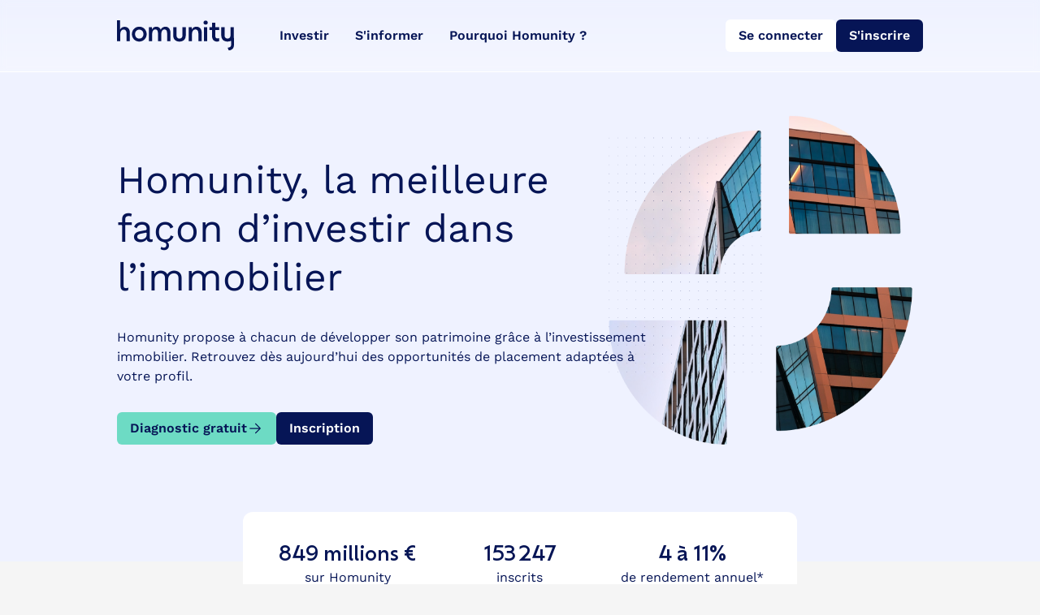

--- FILE ---
content_type: text/html; charset=UTF-8
request_url: https://www.homunity.com/fr/?affid=bGV0aG8xQGhvdG1haWwuZnI
body_size: 14357
content:

<!DOCTYPE html>
<html lang="fr" class="h-full">
    <head>
        <meta charset="UTF-8">
                            <script data-domain="homunity.com" src="https://plausible.io/js/script.outbound-links.js"></script>
                <title>Crowdfunding immobilier, plateforme d'investissement avec Homunity</title>
            <meta name="description" content="Homunity, solution de crowdfunding immobilier vous permettant d'investir dès 1 000 € dans le projet de votre choix et d'accéder à des rendements prévisionnels attractifs">

        <meta property="og:title" content="Crowdfunding immobilier, plateforme d'investissement avec Homunity" />
    <meta property="og:description" content="Homunity, solution de crowdfunding immobilier vous permettant d'investir dès 1 000 € dans le projet de votre choix et d'accéder à des rendements prévisionnels attractifs" />
    <meta property="og:url" content="https://www.homunity.com/fr/" />
    <meta property="og:locale" content="fr_FR" />
    <meta property="og:site_name" content="Homunity" />
    <meta property="og:type" content="website" />
    <meta property="og:image" content="https://static.homunity.com/1.2.10/img/home/imgheader.jpg" />
    <meta property="fb:app_id" content="1757123941186937" />

    <meta name="twitter:title" content="Crowdfunding immobilier, plateforme d'investissement avec Homunity" />
    <meta name="twitter:description" content="Homunity, solution de crowdfunding immobilier vous permettant d'investir dès 1 000 € dans le projet de votre choix et d'accéder à des rendements prévisionnels attractifs" />
    <meta name="twitter:image" content="https://static.homunity.com/1.2.10/img/home/imgheader.jpg" />
                            <link rel="canonical" href="https://www.homunity.com/fr/" />
            
    <meta name="viewport" content="width=device-width, initial-scale=1, maximum-scale=1, user-scalable=no">
    <meta name="twitter:card" content="summary" />
    <meta name="twitter:site" content="@Homunity" />
    <meta http-equiv="content-language" content="fr">

    <link rel="dns-prefetch" href="https://www.homunity.com/fr/">

    <link rel="apple-touch-icon" sizes="152x152" href="https://static.homunity.com/1.2.10/img/icons/apple-touch-icon.png">
    <link rel="icon" type="image/png" sizes="32x32" href="https://static.homunity.com/1.2.10/img/icons/favicon-32x32.png">
    <link rel="icon" type="image/png" sizes="16x16" href="https://static.homunity.com/1.2.10/img/icons/favicon-16x16.png">
    <link rel="manifest" href="https://static.homunity.com/1.2.10/img/icons/site.webmanifest">
    <link rel="mask-icon" href="https://static.homunity.com/1.2.10/img/icons/safari-pinned-tab.svg" color="#5bbad5">
    <meta name="msapplication-TileColor" content="#da532c">
    <meta name="theme-color" content="#ffffff">

    
    <link rel="preload" as="font" href="https://static.homunity.com/1.2.10/fonts/OfeliaDisplay-Medium.woff2" type="font/woff2" crossorigin>
    <link rel="preload" as="font" href="https://static.homunity.com/1.2.10/fonts/work-sans.woff2" type="font/woff2" crossorigin>
                <!-- Google Tag Manager -->
        <script>window.dataLayer = window.dataLayer || [];</script>
        <link href="https://www.googletagmanager.com/gtag/js?id=GTM-MGKNTTKB" rel="preload" as="script">
        <link rel="dns-prefetch" href="https://www.googletagmanager.com/" >
        <script async>(function(w,d,s,l,i){w[l]=w[l]||[];w[l].push({'gtm.start':
                    new Date().getTime(),event:'gtm.js'});var f=d.getElementsByTagName(s)[0],
                j=d.createElement(s),dl=l!='getIddataLayer'?'&l='+l:'';j.async=true;j.src=
                'https://www.googletagmanager.com/gtm.js?id='+i+dl;f.parentNode.insertBefore(j,f);
            })(window,document,'script','dataLayer','GTM-MGKNTTKB');</script>
        <!-- End Google Tag Manager -->
        
        

<script>
    window.dataLayer.push({
        "event": "datalayer-loaded",
        "pageType" : "home",
        "language" : "fr",
        "page_cat" : "home",
                "total_amount" : "000",
    });
</script>
        
                    <link href="https://static.homunity.com/1.2.10/app/css/app.css" rel="stylesheet" />
            </head>
    <body  class="text-homblue-normal h-full bg-neutral-100">
                            <!-- Google Tag Manager (noscript) -->
            <noscript><iframe src="https://www.googletagmanager.com/ns.html?id=GTM-MGKNTTKB" height="0" width="0" style="display:none;visibility:hidden"></iframe></noscript>
            <!-- End Google Tag Manager (noscript) -->
                                <div id="layer" class="hidden fixed top-0 right-0 left-0 bottom-0 bg-homblue-normal z-30 transition-opacity opacity-0 tet"></div>
    <div id="mainmenu" class="bg-gradient-to-t from-white/30 to-transparent fixed top-0 z-20 w-full border-b border-b-white backdrop-blur-sm">
        <nav class="container py-6 flex">
            <div class="inline-flex items-center w-full my-auto">
                <div class="w-20 sm:w-36 mr-10 flex-none">
                    <a href="/fr/" class="block">
                        <img loading="lazy" class="w-full" src="https://static.homunity.com/1.2.10/img/logo.svg" width="154" height="41" alt="Homunity : crowdfunding immobilier" />
                    </a>
                                                        </div>
                <button id="call-menu" aria-label="Menu" class="bg-menu bg-no-repeat w-6 h-5 ml-auto flex-none lg:hidden"></button>
                <div class="max-h-full text-sm pb-12 lg:pb-0 lg:text-base hidden w-10/12 p-4 lg:p-0 bg-white/95 lg:bg-inherit rounded-l-md lg:rounded-none fixed top-0 right-0 lg:static lg:w-full lg:flex lg:bg-none z-50 transition-opacity opacity-0 lg:opacity-100 ease-in">
                    <div class="flex mb-10 lg:hidden">
                        <span class="text-xl font-bold leading-8">Menu</span>
                        <button id="close-menu" class="ml-auto" aria-label="Menu">
                            <svg aria-hidden="true" xmlns="http://www.w3.org/2000/svg" fill="none" viewBox="0 0 24 24" stroke-width="1.5" stroke="currentColor" class="w-8 h-8">
                                <path stroke-linecap="round" stroke-linejoin="round" d="M6 18L18 6M6 6l12 12" />
                            </svg>
                        </button>
                    </div>
                    <ul class="submenulist flex flex-col gap-4 lg:flex-row lg:gap-y-0 lg:items-center xl:gap-8 lg:inline-flex mb-12 lg:mb-0">
                        <li class="group">
                            <a href="#" data-target="offers" class="flex bg-homblue-light lg:bg-inherit w-full lg:w-auto font-bold rounded-md px-4 py-2 transition-colors ease-in-out lg:group-hover:bg-white">
                                Investir                                <svg xmlns="http://www.w3.org/2000/svg" fill="none" viewBox="0 0 24 24" stroke-width="1.5" stroke="currentColor" class="w-5 h-5 ml-auto lg:hidden">
                                    <path stroke-linecap="round" stroke-linejoin="round" d="M19.5 8.25l-7.5 7.5-7.5-7.5" />
                                </svg>
                            </a>
                            <div id="offers" data-collapse class="invisible h-0 lg:flex opacity-0 submenu lg:absolute lg:bg-white lg:rounded-md py-0 lg:py-6 px-5 lg:shadow-md lg:mt-12 transition-opacity ease-in-out lg:group-hover:visible lg:group-hover:py-6 lg:group-hover:h-auto lg:group-hover:opacity-100">
                                <ul class="gap-y-2 flex flex-col lg:border-r border-homblue-light pr-4 mr-4 lg:w-60">
                                    <li><a class="block p-2 rounded-md hover:bg-homblue-light transition-colors ease-in" href="/fr/programmes/">Crowdfunding immobilier</a></li>
                                    <li><a class="block p-2 rounded-md hover:bg-homblue-light transition-colors easBirthdaye-in" href="/fr/scpi/">SCPI</a></li>
                                    <li><a class="block p-2 rounded-md hover:bg-homblue-light transition-colors ease-in" href="/fr/immobilier-locatif/">Investissement locatif</a></li>
                                    <li><a class="block p-2 rounded-md hover:bg-homblue-light transition-colors ease-in" href="/fr/assurance-vie/">Assurance Vie</a></li>
                                </ul>
                                <ul class="mt-4 lg:mt-0 lg:w-56 gap-y-2 flex flex-col">
                                    <li><a class="block p-2 rounded-md hover:bg-homblue-light transition-colors ease-in" href="/fr/nos-projets">Tous nos projets</a></li>
                                </ul>
                            </div>
                        </li>
                        <li class="group">
                            <a href="#" data-target="discover" class="flex bg-homblue-light lg:bg-inherit w-full lg:w-auto font-bold rounded-md px-4 py-2 transition-colors ease-in-out lg:group-hover:bg-white">
                                S'informer                                <svg xmlns="http://www.w3.org/2000/svg" fill="none" viewBox="0 0 24 24" stroke-width="1.5" stroke="currentColor" class="w-5 h-5 ml-auto lg:hidden">
                                    <path stroke-linecap="round" stroke-linejoin="round" d="M19.5 8.25l-7.5 7.5-7.5-7.5" />
                                </svg>
                            </a>
                            <div id="discover" data-collapse class="invisible h-0 lg:flex opacity-0 submenu lg:absolute lg:bg-white lg:rounded-md py-0 lg:py-6 px-5 lg:shadow-md lg:mt-12 transition-opacity ease-in-out lg:group-hover:visible lg:group-hover:py-6 lg:group-hover:h-auto lg:group-hover:opacity-100">
                                <ul class="gap-y-2 flex flex-col lg:w-56">
                                    <li><a class="block p-2 rounded-md hover:bg-homblue-light transition-colors ease-in" href="/fr/comment-ca-marche">Comment ça marche ?</a></li>
                                    <li><a class="block p-2 rounded-md hover:bg-homblue-light transition-colors ease-in" href="/fr/nos-guides">Guides investisseur</a></li>
                                    <li><a class="block p-2 rounded-md hover:bg-homblue-light transition-colors ease-in" href="/fr/ou-investir">Où investir ?</a></li>
                                    <li><a class="block p-2 rounded-md hover:bg-homblue-light transition-colors ease-in" href="/fr/blog">Blog</a></li>
                                    <li><a class="block p-2 rounded-md hover:bg-homblue-light transition-colors ease-in" href="/fr/faq/">FAQ</a></li>
                                </ul>
                            </div>
                        </li>
                        <li class="group">
                            <a href="#" data-target="why" class="flex bg-homblue-light lg:bg-inherit w-full lg:w-auto font-bold rounded-md px-4 py-2 transition-colors ease-in-out lg:group-hover:bg-white">
                                Pourquoi&nbsp;Homunity&nbsp;?                                <svg xmlns="http://www.w3.org/2000/svg" fill="none" viewBox="0 0 24 24" stroke-width="1.5" stroke="currentColor" class="w-5 h-5 ml-auto lg:hidden">
                                    <path stroke-linecap="round" stroke-linejoin="round" d="M19.5 8.25l-7.5 7.5-7.5-7.5" />
                                </svg>
                            </a>
                            <div id="why" data-collapse class="invisible h-0 lg:flex opacity-0 submenu lg:absolute lg:bg-white lg:rounded-md py-0 lg:py-6 px-5 lg:shadow-md lg:mt-12 transition-opacity ease-in-out lg:group-hover:visible lg:group-hover:py-6 lg:group-hover:h-auto lg:group-hover:opacity-100">
                                <ul class="gap-y-2 flex flex-col lg:w-56">
                                    <li><a class="block p-2 rounded-md hover:bg-homblue-light transition-colors ease-in" href="/fr/equipe">Qui sommes-nous ?</a></li>
                                    <li><a class="block p-2 rounded-md hover:bg-homblue-light transition-colors ease-in" href="/fr/revue-presse/">Ils parlent de nous</a></li>
                                    <li><a class="block p-2 rounded-md hover:bg-homblue-light transition-colors ease-in" href="/fr/statistique">Nos performances</a></li>
                                </ul>
                            </div>
                        </li>
                                            </ul>
                                            <ul class="ml-auto flex flex-col-reverse lg:flex-row text-center lg:text-left gap-y-4 lg:gap-y-0 lg:inline-flex lg:items-center lg:gap-x-4">
                                                            <li><a class="btn btn-tertiary w-full " href="/fr/login">Se connecter</a></li>
                                <li><a class="btn btn-secondary w-full " href="/fr/register">S'inscrire</a></li>
                                                    </ul>
                                    </div>
            </div>
        </nav>
            </div>
            <main>
                    <section class="bg-homblue-light relative">
        <div class="container relative">
            <div class="absolute top-20 sm:top-28 left-0 right-0 mx-4 xl:mx-20">
                            </div>
            <div class="flex bg-home-frame-small sm:bg-home-frame bg-no-repeat -mx-4 px-4 sm:px-0 sm:mx-0 bg-[right_-2rem_top] md:bg-right pb-56 sm:pb-36 pt-48 sm:bg-[length:350px] lg:bg-[length:400px] xl:bg-[length:600px]">
                <header class="sm:basis-8/12 xl:basis-6/12">
                    <h1 class="text-3xl md:text-5xl md:leading-tight mb-8">Homunity, la meilleure façon d’investir dans l’immobilier</h1>
                    <p class="mb-8">Homunity propose à chacun de développer son patrimoine grâce à l’investissement immobilier. Retrouvez dès aujourd’hui des opportunités de placement adaptées à votre profil.</p>
                                            <div class="flex flex-col sm:flex-row gap-4">
                            <a rel="nofollow" href="/fr/simulateurs/meilleure-offre" class="btn btn-primary btn-w-ico w-full sm:w-auto justify-center sm:justify-normal">
                                Diagnostic gratuit                                <svg xmlns="http://www.w3.org/2000/svg" fill="none" viewBox="0 0 24 24" stroke-width="1.5" stroke="currentColor" class="w-5 h-5">
                                    <path stroke-linecap="round" stroke-linejoin="round" d="M4.5 12h15m0 0l-6.75-6.75M19.5 12l-6.75 6.75" />
                                </svg>
                            </a>
                            <a href="/fr/register" class="btn btn-secondary btn-w-ico w-full sm:w-auto justify-center sm:justify-normal">
                                Inscription                            </a>
                        </div>
                                    </header>
            </div>
            <div class="absolute -bottom-28 sm:-bottom-16 left-0 right-0 mx-8 sm:mx-0">
                <div class="flex flex-col gap-4 sm:gap-y-0 sm:flex-row bg-white w-full sm:w-10/12 md:w-8/12 xl:w-6/12 2xl:w-5/12 px-6 py-8 rounded-xl text-center mx-auto">
                    <div class="w-full flex flex-col">
                        <span class="font-ofelia text-2xl">849&nbsp;millions&nbsp;€</span>
                        <span>sur Homunity</span>
                    </div>
                    <div class="w-full flex flex-col">
                        <span class="font-ofelia text-2xl">153 247</span>
                        <span>inscrits</span>
                    </div>
                    <div class="w-full flex flex-col">
                        <span class="font-ofelia text-2xl">4 à 11%</span>
                        <span>de rendement annuel*</span>
                    </div>
                </div>
            </div>
        </div>
        
<script>
    document.addEventListener('DOMContentLoaded', function () {
        const closePopup = document.getElementById('closePopup');
        const popup = document.getElementById('popup');

        if (closePopup && popup) {
            closePopup.addEventListener('click', function () {
                popup.style.display = 'none';
            });
        }
    });
</script>
    </section>
    <section class="pt-32 sm:pt-20 pb-8">
        <div class="container mb-16">
            <p class="text-center">*Les performances passées ne préjugent pas des performances futures, lesquelles ne sont pas garanties. Par ailleurs, investir comporte des risques, notamment ceux de perte en capital et de liquidité.</p>
        </div>
        <header>
            <hgroup class="text-center mb-8 con container">
                <p>La sélection Homunity</p>
                <h2 class="text-2xl sm:text-3xl">Nos dernières opportunités</h2>
            </hgroup>
        </header>
        <div class="container">
            <div data-slide-projects class="h-full">
                <div class="flex items-center justify-center mb-8">
                    <menu class="inline-flex items-center content-center gap-x-4 text-xl snap-x md:snap-none overflow-x-auto">
                        <li class="snap-center shrink-0"><button data-id="crowdfunding" class="font-bold px-4 py-2 rounded-md transition ease-in bg-homblue-light hover:bg-homblue-light" type="button">Crowdfunding</button></li>
                        <li class="snap-center shrink-0"><button data-id="scpi" class="font-bold px-4 py-2 rounded-md transition ease-in hover:bg-homblue-light" type="button">SCPI</button></li>
                        <li class="snap-center shrink-0"><button data-id="vefa" class="font-bold px-4 py-2 rounded-md transition ease-in hover:bg-homblue-light" type="button">Investissement locatif</button></li>
                        <li class="snap-center shrink-0"><button data-id="av" class="font-bold px-4 py-2 rounded-md transition ease-in hover:bg-homblue-light" type="button">Assurance-vie</button></li>
                    </menu>
                </div>
                <div class="relative">
                    <div data-list="crowdfunding" class="visible h-auto opacity-100 w-full">
                        <div class="grid md:grid-cols-2 lg:grid-cols-4 gap-4">
                                                            <div class="">
                                    <article class=" cursor-pointer flex lg:block h-full group hover:shadow-xl transition-all ease-in bg-white rounded-xl overflow-hidden relative min-w-full md:min-w-0" data-id="" itemprop="itemListElement" itemtype="http://schema.org/project">
    <a  class="h-full product-layout block relative flex-none lg:flex-1 w-3/12 lg:w-auto" href="/fr/programmes/albatros">
                    <img loading="lazy" class="object-cover h-full lg:w-full" src="https://data.homunity.com/prod/public/upload/images/projects/Albatros/a-i5.small.webp" width="332" height="152" alt="Titre du projet" />
                            <div class="absolute top-0 right-0 bottom-0 left-0 bg-homblue-normal/40 text-white flex justify-center items-center font-bold opacity-0 ease-in transition-opacity group-hover:opacity-100">
                Voir le projet            </div>
            </a>
    <div class="p-3 xl:px-6 xl:py-4 flex flex-col w-full">
        <header class="font-bold flex mb-4 relative">
            <hgroup>
                <p class="font-light opacity-50 text-sm">Crowdfunding</p>                    <div class="flex justify-between w-full">
        <h3 class="font-sans"><a  href="/fr/programmes/albatros">Albatros</a></h3>
            </div>
            </hgroup>
        </header>
            <div class="mt-auto mb-4">
        <span class="font-light text-xs bg-homblue-light py-0.5 px-1.5 rounded-md text-homblue-alternate inline-block">Promotion immobilière résidentielle</span>
        <span class="py-0.5 px-1.5 text-xs rounded-md whitespace-nowrap inprogress my-auto">
                            En cours
                    </span>
    </div>
    <dl class="grid grid-flow-col grid-cols-7 grid-rows-2 text-center text-sm">
        <dt class="col-span-2">Taux</dt>
        <dd class="font-bold col-span-2">11&percnt; *</dd>
        <dt class="col-span-3">Durée</dt>
        <dd class="font-bold col-span-3">18 mois</dd>
        <dt class="col-span-3">Objectif</dt>
        <dd class="font-bold col-span-3">1 000 000&nbsp;&euro;</dd>
    </dl>
    </div>
</article>
                                </div>
                                                            <div class="">
                                    <article class=" cursor-pointer flex lg:block h-full group hover:shadow-xl transition-all ease-in bg-white rounded-xl overflow-hidden relative min-w-full md:min-w-0" data-id="" itemprop="itemListElement" itemtype="http://schema.org/project">
    <a  class="h-full product-layout block relative flex-none lg:flex-1 w-3/12 lg:w-auto" href="/fr/programmes/le-carre-martial">
                    <img loading="lazy" class="object-cover h-full lg:w-full" src="https://data.homunity.com/prod/public/upload/images/projects/Le-Carre-Martial/Photo-bio.small.webp" width="332" height="152" alt="Titre du projet" />
                            <div class="absolute top-0 right-0 bottom-0 left-0 bg-homblue-normal/40 text-white flex justify-center items-center font-bold opacity-0 ease-in transition-opacity group-hover:opacity-100">
                Voir le projet            </div>
            </a>
    <div class="p-3 xl:px-6 xl:py-4 flex flex-col w-full">
        <header class="font-bold flex mb-4 relative">
            <hgroup>
                <p class="font-light opacity-50 text-sm">Crowdfunding</p>                    <div class="flex justify-between w-full">
        <h3 class="font-sans"><a  href="/fr/programmes/le-carre-martial">Le Carré Martial</a></h3>
            </div>
            </hgroup>
        </header>
            <div class="mt-auto mb-4">
        <span class="font-light text-xs bg-homblue-light py-0.5 px-1.5 rounded-md text-homblue-alternate inline-block">Foncière</span>
        <span class="py-0.5 px-1.5 text-xs rounded-md whitespace-nowrap inprogress my-auto">
                            En cours
                    </span>
    </div>
    <dl class="grid grid-flow-col grid-cols-7 grid-rows-2 text-center text-sm">
        <dt class="col-span-2">Taux</dt>
        <dd class="font-bold col-span-2">11&percnt; *</dd>
        <dt class="col-span-3">Durée</dt>
        <dd class="font-bold col-span-3">24 mois</dd>
        <dt class="col-span-3">Objectif</dt>
        <dd class="font-bold col-span-3">808 000&nbsp;&euro;</dd>
    </dl>
    </div>
</article>
                                </div>
                                                            <div class="">
                                    <article class=" cursor-pointer flex lg:block h-full group hover:shadow-xl transition-all ease-in bg-white rounded-xl overflow-hidden relative min-w-full md:min-w-0" data-id="" itemprop="itemListElement" itemtype="http://schema.org/project">
    <a  class="h-full product-layout block relative flex-none lg:flex-1 w-3/12 lg:w-auto" href="/fr/programmes/les-saisons-bleues">
                    <img loading="lazy" class="object-cover h-full lg:w-full" src="https://data.homunity.com/prod/public/upload/images/projects/Les-Saisons-Bleues/IMAGE.small.webp" width="332" height="152" alt="Titre du projet" />
                            <div class="absolute top-0 right-0 bottom-0 left-0 bg-homblue-normal/40 text-white flex justify-center items-center font-bold opacity-0 ease-in transition-opacity group-hover:opacity-100">
                Voir le projet            </div>
            </a>
    <div class="p-3 xl:px-6 xl:py-4 flex flex-col w-full">
        <header class="font-bold flex mb-4 relative">
            <hgroup>
                <p class="font-light opacity-50 text-sm">Crowdfunding</p>                    <div class="flex justify-between w-full">
        <h3 class="font-sans"><a  href="/fr/programmes/les-saisons-bleues">Les Saisons Bleues</a></h3>
            </div>
            </hgroup>
        </header>
            <div class="mt-auto mb-4">
        <span class="font-light text-xs bg-homblue-light py-0.5 px-1.5 rounded-md text-homblue-alternate inline-block">Promotion immobilière résidentielle</span>
        <span class="py-0.5 px-1.5 text-xs rounded-md whitespace-nowrap inprogress my-auto">
                            En cours
                    </span>
    </div>
    <dl class="grid grid-flow-col grid-cols-7 grid-rows-2 text-center text-sm">
        <dt class="col-span-2">Taux</dt>
        <dd class="font-bold col-span-2">10.5&percnt; *</dd>
        <dt class="col-span-3">Durée</dt>
        <dd class="font-bold col-span-3">18 mois</dd>
        <dt class="col-span-3">Objectif</dt>
        <dd class="font-bold col-span-3">668 000&nbsp;&euro;</dd>
    </dl>
    </div>
</article>
                                </div>
                                                            <div class="">
                                    <article class=" cursor-pointer flex lg:block h-full group hover:shadow-xl transition-all ease-in bg-white rounded-xl overflow-hidden relative min-w-full md:min-w-0" data-id="" itemprop="itemListElement" itemtype="http://schema.org/project">
    <a  class="h-full product-layout block relative flex-none lg:flex-1 w-3/12 lg:w-auto" href="/fr/programmes/villa-prelude">
                    <img loading="lazy" class="object-cover h-full lg:w-full" src="https://data.homunity.com/prod/public/upload/images/projects/Villa-Prelude/Capture-d-ecran-2025-11-24-a-16-30-35.small.webp" width="332" height="152" alt="Titre du projet" />
                            <div class="absolute top-0 right-0 bottom-0 left-0 bg-homblue-normal/40 text-white flex justify-center items-center font-bold opacity-0 ease-in transition-opacity group-hover:opacity-100">
                Voir le projet            </div>
            </a>
    <div class="p-3 xl:px-6 xl:py-4 flex flex-col w-full">
        <header class="font-bold flex mb-4 relative">
            <hgroup>
                <p class="font-light opacity-50 text-sm">Crowdfunding</p>                    <div class="flex justify-between w-full">
        <h3 class="font-sans"><a  href="/fr/programmes/villa-prelude">Villa Prélude</a></h3>
            </div>
            </hgroup>
        </header>
            <div class="mt-auto mb-4">
        <span class="font-light text-xs bg-homblue-light py-0.5 px-1.5 rounded-md text-homblue-alternate inline-block">Promotion immobilière résidentielle</span>
        <span class="py-0.5 px-1.5 text-xs rounded-md whitespace-nowrap inprogress my-auto">
                            En cours
                    </span>
    </div>
    <dl class="grid grid-flow-col grid-cols-7 grid-rows-2 text-center text-sm">
        <dt class="col-span-2">Taux</dt>
        <dd class="font-bold col-span-2">11&percnt; *</dd>
        <dt class="col-span-3">Durée</dt>
        <dd class="font-bold col-span-3">18 mois</dd>
        <dt class="col-span-3">Objectif</dt>
        <dd class="font-bold col-span-3">866 000&nbsp;&euro;</dd>
    </dl>
    </div>
</article>
                                </div>
                                                    </div>
                        <div class="text-center mt-8 container">
                            <p class="text-center mb-6">*Les performances passées ne préjugent pas des performances futures, lesquelles ne sont pas garanties. Par ailleurs, investir comporte des risques, notamment ceux de perte en capital et de liquidité.</p>
                            <a class="btn btn-link btn-w-ico" href="/fr/programmes/">
                                Découvrir nos projets de crowdfunding                                <svg xmlns="http://www.w3.org/2000/svg" fill="none" viewBox="0 0 24 24" stroke-width="1.5" stroke="currentColor" class="w-5 h-5">
                                    <path stroke-linecap="round" stroke-linejoin="round" d="M4.5 12h15m0 0l-6.75-6.75M19.5 12l-6.75 6.75" />
                                </svg>
                            </a>
                        </div>
                    </div>
                    <div data-list="scpi" class="invisible h-0 opacity-100 w-full">
                        <div class="grid md:grid-cols-2 lg:grid-cols-4 gap-4">
                                                            <div class="basis-1/4">
                                    <article class=" cursor-pointer flex lg:block h-full group hover:shadow-xl transition-all ease-in bg-white rounded-xl overflow-hidden relative min-w-full md:min-w-0" data-id="" itemprop="itemListElement" itemtype="http://schema.org/project">
    <a  class="h-full product-layout block relative flex-none lg:flex-1 w-3/12 lg:w-auto" href="/fr/scpi/projets/iroko_zen">
                    <img loading="lazy" class="object-cover h-full lg:w-full" src="https://data.homunity.com/prod/public/upload/scpi/image/image-34-6737167f9d1c0003681825.small.webp" width="332" height="152" alt="IROKO ZEN" />
                            <div class="absolute top-0 right-0 bottom-0 left-0 bg-homblue-normal/40 text-white flex justify-center items-center font-bold opacity-0 ease-in transition-opacity group-hover:opacity-100">
                Voir le projet            </div>
            </a>
    <div class="p-3 xl:px-6 xl:py-4 flex flex-col w-full">
        <header class="font-bold flex mb-4 relative">
            <hgroup>
                <p class="font-light opacity-50 text-sm">SCPI</p>                    <h3 class="font-sans"><a href="/fr/scpi/projets/iroko_zen">IROKO ZEN &bull; <span class="font-light">Royaume Uni, Régions de France, Ile de France, Espagne, Allemagne, Irlande, Pays Bas</span></a></h3>
            </hgroup>
        </header>
            <div class="mt-auto">
        <span class="font-light text-sm bg-teal-50 py-0.5 px-1.5 rounded-md text-teal-600 mb-4 inline-block">Diversifiée</span>
    </div>
    <dl class="grid grid-flow-col grid-cols-8 grid-rows-2 text-center text-sm">
        <dt class="col-span-3"><span>TRI 5&nbsp;ans<sup>(1)</sup></span></dt>
        <dd class="font-bold col-span-3">N/A</dd>
        <dt class="col-span-2"><span>TD<sup>(2)</sup></span></dt>
        <dd class="font-bold col-span-2">7.32 %</dd>
        <dt class="col-span-3">Prix de part</dt>
        <dd class="font-bold col-span-3">204,00&nbsp;&euro;</dd>
    </dl>
    </div>
</article>
                                </div>
                                                            <div class="basis-1/4">
                                    <article class=" cursor-pointer flex lg:block h-full group hover:shadow-xl transition-all ease-in bg-white rounded-xl overflow-hidden relative min-w-full md:min-w-0" data-id="" itemprop="itemListElement" itemtype="http://schema.org/project">
    <a  class="h-full product-layout block relative flex-none lg:flex-1 w-3/12 lg:w-auto" href="/fr/scpi/projets/coeur_deurope">
                    <img loading="lazy" class="object-cover h-full lg:w-full" src="https://data.homunity.com/prod/public/upload/scpi/image/scpi-coeur-deurope-65b3c91c5c186541207909.small.webp" width="332" height="152" alt="Cœur d&#039;Europe" />
                            <div class="absolute top-0 right-0 bottom-0 left-0 bg-homblue-normal/40 text-white flex justify-center items-center font-bold opacity-0 ease-in transition-opacity group-hover:opacity-100">
                Voir le projet            </div>
            </a>
    <div class="p-3 xl:px-6 xl:py-4 flex flex-col w-full">
        <header class="font-bold flex mb-4 relative">
            <hgroup>
                <p class="font-light opacity-50 text-sm">SCPI</p>                    <h3 class="font-sans"><a href="/fr/scpi/projets/coeur_deurope">Cœur d&#039;Europe &bull; <span class="font-light">Belgique, Espagne, Portugal et Allemagne</span></a></h3>
            </hgroup>
        </header>
            <div class="mt-auto">
        <span class="font-light text-sm bg-teal-50 py-0.5 px-1.5 rounded-md text-teal-600 mb-4 inline-block">Diversifiée</span>
    </div>
    <dl class="grid grid-flow-col grid-cols-8 grid-rows-2 text-center text-sm">
        <dt class="col-span-3"><span>TRI 5&nbsp;ans<sup>(1)</sup></span></dt>
        <dd class="font-bold col-span-3">N/A</dd>
        <dt class="col-span-2"><span>TD<sup>(2)</sup></span></dt>
        <dd class="font-bold col-span-2">6.02 %</dd>
        <dt class="col-span-3">Prix de part</dt>
        <dd class="font-bold col-span-3">204,00&nbsp;&euro;</dd>
    </dl>
    </div>
</article>
                                </div>
                                                            <div class="basis-1/4">
                                    <article class=" cursor-pointer flex lg:block h-full group hover:shadow-xl transition-all ease-in bg-white rounded-xl overflow-hidden relative min-w-full md:min-w-0" data-id="" itemprop="itemListElement" itemtype="http://schema.org/project">
    <a  class="h-full product-layout block relative flex-none lg:flex-1 w-3/12 lg:w-auto" href="/fr/scpi/projets/coeur_de_regions">
                    <img loading="lazy" class="object-cover h-full lg:w-full" src="https://data.homunity.com/prod/public/upload/scpi/image/coeur-de-regions-logo-640861b7f3079958018846.small.webp" width="332" height="152" alt="Coeur de régions" />
                            <div class="absolute top-0 right-0 bottom-0 left-0 bg-homblue-normal/40 text-white flex justify-center items-center font-bold opacity-0 ease-in transition-opacity group-hover:opacity-100">
                Voir le projet            </div>
            </a>
    <div class="p-3 xl:px-6 xl:py-4 flex flex-col w-full">
        <header class="font-bold flex mb-4 relative">
            <hgroup>
                <p class="font-light opacity-50 text-sm">SCPI</p>                    <h3 class="font-sans"><a href="/fr/scpi/projets/coeur_de_regions">Coeur de régions &bull; <span class="font-light">France</span></a></h3>
            </hgroup>
        </header>
            <div class="mt-auto">
        <span class="font-light text-sm bg-teal-50 py-0.5 px-1.5 rounded-md text-teal-600 mb-4 inline-block">Diversifiée</span>
    </div>
    <dl class="grid grid-flow-col grid-cols-8 grid-rows-2 text-center text-sm">
        <dt class="col-span-3"><span>TRI 5&nbsp;ans<sup>(1)</sup></span></dt>
        <dd class="font-bold col-span-3">4.99 %</dd>
        <dt class="col-span-2"><span>TD<sup>(2)</sup></span></dt>
        <dd class="font-bold col-span-2">6.2 %</dd>
        <dt class="col-span-3">Prix de part</dt>
        <dd class="font-bold col-span-3">664,00&nbsp;&euro;</dd>
    </dl>
    </div>
</article>
                                </div>
                                                            <div class="basis-1/4">
                                    <article class=" cursor-pointer flex lg:block h-full group hover:shadow-xl transition-all ease-in bg-white rounded-xl overflow-hidden relative min-w-full md:min-w-0" data-id="" itemprop="itemListElement" itemtype="http://schema.org/project">
    <a  class="h-full product-layout block relative flex-none lg:flex-1 w-3/12 lg:w-auto" href="/fr/scpi/projets/sofidy_europe_invest">
                    <img loading="lazy" class="object-cover h-full lg:w-full" src="https://data.homunity.com/prod/public/upload/scpi/image/Sofidy-Europe-Invest/sofidy-europe-invest-scpi.small.webp" width="332" height="152" alt="Sofidy Europe Invest" />
                            <div class="absolute top-0 right-0 bottom-0 left-0 bg-homblue-normal/40 text-white flex justify-center items-center font-bold opacity-0 ease-in transition-opacity group-hover:opacity-100">
                Voir le projet            </div>
            </a>
    <div class="p-3 xl:px-6 xl:py-4 flex flex-col w-full">
        <header class="font-bold flex mb-4 relative">
            <hgroup>
                <p class="font-light opacity-50 text-sm">SCPI</p>                    <h3 class="font-sans"><a href="/fr/scpi/projets/sofidy_europe_invest">Sofidy Europe Invest &bull; <span class="font-light">Pays-Bas, Espagne, Royaume-Uni, Allemagne, Irlande, Autres.</span></a></h3>
            </hgroup>
        </header>
            <div class="mt-auto">
        <span class="font-light text-sm bg-teal-50 py-0.5 px-1.5 rounded-md text-teal-600 mb-4 inline-block">Diversifiée</span>
    </div>
    <dl class="grid grid-flow-col grid-cols-8 grid-rows-2 text-center text-sm">
        <dt class="col-span-3"><span>TRI 5&nbsp;ans<sup>(1)</sup></span></dt>
        <dd class="font-bold col-span-3">N/A</dd>
        <dt class="col-span-2"><span>TD<sup>(2)</sup></span></dt>
        <dd class="font-bold col-span-2">5.2 %</dd>
        <dt class="col-span-3">Prix de part</dt>
        <dd class="font-bold col-span-3">235,00&nbsp;&euro;</dd>
    </dl>
    </div>
</article>
                                </div>
                                                    </div>
                        <div class="text-center mt-8 container">
                            <a class="btn btn-link btn-w-ico" href="/fr/scpi/">
                                Découvrir nos SCPI                                <svg xmlns="http://www.w3.org/2000/svg" fill="none" viewBox="0 0 24 24" stroke-width="1.5" stroke="currentColor" class="w-5 h-5">
                                    <path stroke-linecap="round" stroke-linejoin="round" d="M4.5 12h15m0 0l-6.75-6.75M19.5 12l-6.75 6.75" />
                                </svg>
                            </a>
                        </div>
                    </div>
                    <div data-list="vefa" class="invisible h-0 opacity-100 w-full">
                        <div class="grid md:grid-cols-2 lg:grid-cols-4 gap-4">
                                                            <div class="basis-1/4">
                                    <article class=" cursor-pointer flex lg:block h-full group hover:shadow-xl transition-all ease-in bg-white rounded-xl overflow-hidden relative min-w-full md:min-w-0" data-id="" itemprop="itemListElement" itemtype="http://schema.org/project">
    <a  class="h-full product-layout block relative flex-none lg:flex-1 w-3/12 lg:w-auto" href="/fr/immobilier-locatif/rss-les-pralines">
            <div class="h-full lg:h-[152px] overflow-hidden">
        <img loading="lazy" class="object-cover h-full lg:w-full" src="https://extranet.iselection.com//docs/produits/13579/photos/perspective/perspective.jpg?Ignore=true" width="332" height="152" alt="Investissement locatif - Lyon - bron (69)" />
    </div>
                    <div class="absolute top-0 right-0 bottom-0 left-0 bg-homblue-normal/40 text-white flex justify-center items-center font-bold opacity-0 ease-in transition-opacity group-hover:opacity-100">
                Voir le projet            </div>
            </a>
    <div class="p-3 xl:px-6 xl:py-4 flex flex-col w-full">
        <header class="font-bold flex mb-4 relative">
            <hgroup>
                <p class="font-light opacity-50 text-sm">Investissement locatif</p>                    <h3 class="inline-flex items-center font-sans">
        <svg xmlns="http://www.w3.org/2000/svg" fill="none" viewBox="0 0 24 24" stroke-width="1.5" stroke="currentColor" class="w-4 h-4 mr-0.5">
            <path stroke-linecap="round" stroke-linejoin="round" d="M15 10.5a3 3 0 11-6 0 3 3 0 016 0z" />
            <path stroke-linecap="round" stroke-linejoin="round" d="M19.5 10.5c0 7.142-7.5 11.25-7.5 11.25S4.5 17.642 4.5 10.5a7.5 7.5 0 1115 0z" />
        </svg>
        Lyon - bron (69)
    </h3>
            </hgroup>
        </header>
            <div class="mt-auto">
        <span class="font-light text-sm bg-homblue-normal/50 py-0.5 px-1.5 rounded-md text-white mb-4 inline-block">
            Lmnp        </span>
    </div>
    <dl class="grid grid-flow-col grid-cols-8 grid-rows-2 text-center text-sm">
        <dt class="col-span-4">Montant total</dt>
        <dd class="font-bold col-span-4">251 400 &euro;</dd>
        <dt class="col-span-4">Livraison prévue</dt>
        <dd class="font-bold col-span-4">1er trim. 2027</dd>
    </dl>
    </div>
</article>
                                </div>
                                                            <div class="basis-1/4">
                                    <article class=" cursor-pointer flex lg:block h-full group hover:shadow-xl transition-all ease-in bg-white rounded-xl overflow-hidden relative min-w-full md:min-w-0" data-id="" itemprop="itemListElement" itemtype="http://schema.org/project">
    <a  class="h-full product-layout block relative flex-none lg:flex-1 w-3/12 lg:w-auto" href="/fr/immobilier-locatif/carre-lh-2">
            <div class="h-full lg:h-[152px] overflow-hidden">
        <img loading="lazy" class="object-cover h-full lg:w-full" src="https://extranet.iselection.com//docs/produits/12533/photos/perspective/perspective.jpg?Ignore=true" width="332" height="152" alt="Investissement locatif - Le havre (76)" />
    </div>
                    <div class="absolute top-0 right-0 bottom-0 left-0 bg-homblue-normal/40 text-white flex justify-center items-center font-bold opacity-0 ease-in transition-opacity group-hover:opacity-100">
                Voir le projet            </div>
            </a>
    <div class="p-3 xl:px-6 xl:py-4 flex flex-col w-full">
        <header class="font-bold flex mb-4 relative">
            <hgroup>
                <p class="font-light opacity-50 text-sm">Investissement locatif</p>                    <h3 class="inline-flex items-center font-sans">
        <svg xmlns="http://www.w3.org/2000/svg" fill="none" viewBox="0 0 24 24" stroke-width="1.5" stroke="currentColor" class="w-4 h-4 mr-0.5">
            <path stroke-linecap="round" stroke-linejoin="round" d="M15 10.5a3 3 0 11-6 0 3 3 0 016 0z" />
            <path stroke-linecap="round" stroke-linejoin="round" d="M19.5 10.5c0 7.142-7.5 11.25-7.5 11.25S4.5 17.642 4.5 10.5a7.5 7.5 0 1115 0z" />
        </svg>
        Le havre (76)
    </h3>
            </hgroup>
        </header>
            <div class="mt-auto">
        <span class="font-light text-sm bg-homblue-normal/50 py-0.5 px-1.5 rounded-md text-white mb-4 inline-block">
            Lmnp        </span>
    </div>
    <dl class="grid grid-flow-col grid-cols-8 grid-rows-2 text-center text-sm">
        <dt class="col-span-4">Montant total</dt>
        <dd class="font-bold col-span-4">92 232 &euro;</dd>
        <dt class="col-span-4">Livraison prévue</dt>
        <dd class="font-bold col-span-4">3ème trim. 2026</dd>
    </dl>
    </div>
</article>
                                </div>
                                                            <div class="basis-1/4">
                                    <article class=" cursor-pointer flex lg:block h-full group hover:shadow-xl transition-all ease-in bg-white rounded-xl overflow-hidden relative min-w-full md:min-w-0" data-id="" itemprop="itemListElement" itemtype="http://schema.org/project">
    <a  class="h-full product-layout block relative flex-none lg:flex-1 w-3/12 lg:w-auto" href="/fr/immobilier-locatif/dua">
            <div class="h-full lg:h-[152px] overflow-hidden">
        <img loading="lazy" class="object-cover h-full lg:w-full" src="https://extranet.iselection.com//docs/produits/13690/photos/perspective/perspective.jpg?Ignore=true" width="332" height="152" alt="Investissement locatif - Villeurbanne (69)" />
    </div>
                    <div class="absolute top-0 right-0 bottom-0 left-0 bg-homblue-normal/40 text-white flex justify-center items-center font-bold opacity-0 ease-in transition-opacity group-hover:opacity-100">
                Voir le projet            </div>
            </a>
    <div class="p-3 xl:px-6 xl:py-4 flex flex-col w-full">
        <header class="font-bold flex mb-4 relative">
            <hgroup>
                <p class="font-light opacity-50 text-sm">Investissement locatif</p>                    <h3 class="inline-flex items-center font-sans">
        <svg xmlns="http://www.w3.org/2000/svg" fill="none" viewBox="0 0 24 24" stroke-width="1.5" stroke="currentColor" class="w-4 h-4 mr-0.5">
            <path stroke-linecap="round" stroke-linejoin="round" d="M15 10.5a3 3 0 11-6 0 3 3 0 016 0z" />
            <path stroke-linecap="round" stroke-linejoin="round" d="M19.5 10.5c0 7.142-7.5 11.25-7.5 11.25S4.5 17.642 4.5 10.5a7.5 7.5 0 1115 0z" />
        </svg>
        Villeurbanne (69)
    </h3>
            </hgroup>
        </header>
            <div class="mt-auto">
        <span class="font-light text-sm bg-homblue-normal/50 py-0.5 px-1.5 rounded-md text-white mb-4 inline-block">
            Regime Commun        </span>
    </div>
    <dl class="grid grid-flow-col grid-cols-8 grid-rows-2 text-center text-sm">
        <dt class="col-span-4">Montant total</dt>
        <dd class="font-bold col-span-4">158 104 &euro;</dd>
        <dt class="col-span-4">Livraison prévue</dt>
        <dd class="font-bold col-span-4">2ème trim. 2028</dd>
    </dl>
    </div>
</article>
                                </div>
                                                            <div class="basis-1/4">
                                    <article class=" cursor-pointer flex lg:block h-full group hover:shadow-xl transition-all ease-in bg-white rounded-xl overflow-hidden relative min-w-full md:min-w-0" data-id="" itemprop="itemListElement" itemtype="http://schema.org/project">
    <a  class="h-full product-layout block relative flex-none lg:flex-1 w-3/12 lg:w-auto" href="/fr/immobilier-locatif/my-campus-anjou">
            <div class="h-full lg:h-[152px] overflow-hidden">
        <img loading="lazy" class="object-cover h-full lg:w-full" src="https://extranet.iselection.com//docs/produits/13694/photos/perspective/perspective.jpg?Ignore=true" width="332" height="152" alt="Investissement locatif - Trélazé (49)" />
    </div>
                    <div class="absolute top-0 right-0 bottom-0 left-0 bg-homblue-normal/40 text-white flex justify-center items-center font-bold opacity-0 ease-in transition-opacity group-hover:opacity-100">
                Voir le projet            </div>
            </a>
    <div class="p-3 xl:px-6 xl:py-4 flex flex-col w-full">
        <header class="font-bold flex mb-4 relative">
            <hgroup>
                <p class="font-light opacity-50 text-sm">Investissement locatif</p>                    <h3 class="inline-flex items-center font-sans">
        <svg xmlns="http://www.w3.org/2000/svg" fill="none" viewBox="0 0 24 24" stroke-width="1.5" stroke="currentColor" class="w-4 h-4 mr-0.5">
            <path stroke-linecap="round" stroke-linejoin="round" d="M15 10.5a3 3 0 11-6 0 3 3 0 016 0z" />
            <path stroke-linecap="round" stroke-linejoin="round" d="M19.5 10.5c0 7.142-7.5 11.25-7.5 11.25S4.5 17.642 4.5 10.5a7.5 7.5 0 1115 0z" />
        </svg>
        Trélazé (49)
    </h3>
            </hgroup>
        </header>
            <div class="mt-auto">
        <span class="font-light text-sm bg-homblue-normal/50 py-0.5 px-1.5 rounded-md text-white mb-4 inline-block">
            Regime Commun        </span>
    </div>
    <dl class="grid grid-flow-col grid-cols-8 grid-rows-2 text-center text-sm">
        <dt class="col-span-4">Montant total</dt>
        <dd class="font-bold col-span-4">110 125 &euro;</dd>
        <dt class="col-span-4">Livraison prévue</dt>
        <dd class="font-bold col-span-4">2ème trim. 2028</dd>
    </dl>
    </div>
</article>
                                </div>
                                                    </div>
                        <div class="text-center mt-8 container">
                            <a class="btn btn-link btn-w-ico" href="/fr/immobilier-locatif/">
                                Nos projets en investissement locatif                                <svg xmlns="http://www.w3.org/2000/svg" fill="none" viewBox="0 0 24 24" stroke-width="1.5" stroke="currentColor" class="w-5 h-5">
                                    <path stroke-linecap="round" stroke-linejoin="round" d="M4.5 12h15m0 0l-6.75-6.75M19.5 12l-6.75 6.75" />
                                </svg>
                            </a>
                        </div>
                    </div>
                    <div data-list="av" class="invisible h-0 opacity-100 w-full">
                        <div class="grid md:grid-cols-2 lg:grid-cols-3 gap-8 opacity-100 transition-opacity h-auto duration-300 w-full z-10 mb-8">
                            <article class="bg-white rounded-xl border-2 border-dashed border-gray-200" data-id="" itemprop="itemListElement" itemtype="http://schema.org/project">
                                <div class="p-8 pt-12 h-full flex flex-col">
                                    <header class="font-bold flex mb-4 relative">
                                        <div class="w-full absolute -top-20 text-center">
                                            <span class="text-4xl bg-homblue-normal text-white w-16 h-16 py-2.5 inline-block text-center rounded-full">1</span>
                                        </div>
                                        <h3 class="font-sans text-3xl pt-4 block text-center w-full">Ambition <span class="opacity-60 text-lg">Homunity Vie</span></h3>
                                    </header>
                                    <hr class="mb-6 w-36 mx-auto" />
                                    <div class="mb-8">
                                        <p class="mb-4"><span class="font-bold text-lg mb-2">70%</span> d'unités de compte financières <small class="inline-block">(Obligations et Actions)</small></p>
                                        <p><span class="font-bold text-lg">30%</span> d'unités de compte immobilières <small class="inline-block">(SCI et OPCI)</small></p>
                                        <p class="mt-4 text-sm">Les supports d'investissement sélectionnés présentent un risque de perte en capital. Les performances passées ne préjugent pas des performances futures.</p>
                                    </div>
                                                                            <a class="mt-auto btn btn-tertiary btn-w-ico w-full md:w-auto justify-center" href="/fr/register">
                                            Je m&#039;inscris
                                            <svg xmlns="http://www.w3.org/2000/svg" fill="none" viewBox="0 0 24 24" stroke-width="1.5" stroke="currentColor" class="w-5 h-5">
                                                <path stroke-linecap="round" stroke-linejoin="round" d="M4.5 12h15m0 0l-6.75-6.75M19.5 12l-6.75 6.75"></path>
                                            </svg>
                                        </a>
                                                                    </div>
                            </article>
                            <article class="bg-white rounded-xl border-2 border-dashed border-gray-200" itemprop="itemListElement" itemtype="http://schema.org/project">
                                <div class="p-8 pt-12 h-full flex flex-col">
                                    <header class="font-bold flex mb-4 relative">
                                        <div class="w-full absolute -top-20 text-center">
                                            <span class="text-4xl bg-homblue-normal text-white w-16 h-16 py-2.5 inline-block text-center rounded-full">2</span>
                                        </div>
                                        <h3 class="font-sans text-3xl pt-4 block text-center w-full">Horizon <span class="opacity-60 text-lg">Homunity Vie</span></h3>
                                    </header>
                                    <hr class="mb-6 w-36 mx-auto" />
                                    <div class="mb-8">
                                        <p class="mb-4"><span class="font-bold text-lg mb-2">20%</span> fonds euros</p>
                                        <p class="mb-4"><span class="font-bold text-lg">35%</span> d'unités de compte financières <small class="inline-block">(Obligations et Actions)</small></p>
                                        <p><span class="font-bold text-lg">45%</span> d'unités de compte immobilières <small class="inline-block">(SCI et OPCI)</small></p>
                                        <p class="mt-4 text-sm">Les supports d'investissement sélectionnés présentent un risque de perte en capital. Les performances passées ne préjugent pas des performances futures.</p>
                                    </div>
                                                                            <a class="mt-auto btn btn-tertiary btn-w-ico w-full md:w-auto justify-center" href="/fr/register">
                                            Je m&#039;inscris
                                            <svg xmlns="http://www.w3.org/2000/svg" fill="none" viewBox="0 0 24 24" stroke-width="1.5" stroke="currentColor" class="w-5 h-5">
                                                <path stroke-linecap="round" stroke-linejoin="round" d="M4.5 12h15m0 0l-6.75-6.75M19.5 12l-6.75 6.75"></path>
                                            </svg>
                                        </a>
                                                                    </div>
                            </article>
                            <article class="bg-white rounded-xl border-2 border-dashed border-gray-200" itemprop="itemListElement" itemtype="http://schema.org/project">
                                <div class="p-8 pt-12 h-full flex flex-col">
                                    <header class="font-bold flex mb-4 relative">
                                        <div class="w-full absolute -top-20 text-center">
                                            <span class="text-4xl bg-homblue-normal text-white w-16 h-16 py-2.5 inline-block text-center rounded-full">3</span>
                                        </div>
                                        <h3 class="font-sans text-3xl pt-4 block text-center w-full">Modéré <span class="opacity-60 text-lg">Homunity Vie</span></h3>
                                    </header>
                                    <hr class="mb-6 w-36 mx-auto" />
                                    <div class="mb-8">
                                        <p class="mb-4"><span class="font-bold text-lg mb-2">50%</span> fonds euros</p>
                                        <p><span class="font-bold text-lg">50%</span> d'unités de compte financières <small class="inline-block">(Obligations)</small></p>
                                        <p class="mt-4 text-sm">Les supports d'investissement sélectionnés présentent un risque de perte en capital. Les performances passées ne préjugent pas des performances futures.</p>
                                    </div>
                                                                            <a class="mt-auto btn btn-tertiary btn-w-ico w-full md:w-auto justify-center" href="/fr/register">
                                            Je m&#039;inscris
                                            <svg xmlns="http://www.w3.org/2000/svg" fill="none" viewBox="0 0 24 24" stroke-width="1.5" stroke="currentColor" class="w-5 h-5">
                                                <path stroke-linecap="round" stroke-linejoin="round" d="M4.5 12h15m0 0l-6.75-6.75M19.5 12l-6.75 6.75"></path>
                                            </svg>
                                        </a>
                                                                    </div>
                            </article>
                        </div>
                    </div>
                </div>
            </div>
        </div>
    </section>
    <section class="pt-8">
        <header class="text-center container">
            <h2 class="text-2xl sm:text-3xl">Nos offres d’investissement <span class="highlight">dans l'immobilier</span></h2>
        </header>
        <div class="container py-8">
            <div class="flex flex-col md:flex-row gap-6">
                <div class="bg-white rounded-xl p-6 md:p-10 w-full">
                    <h3 class="highlight text-xl sm:text-2xl mb-4 before:w-24 sm:before:w-32 lg:before:w-full">Le crowdfunding immobilier</h3>
                    <p class="mb-8">Investissez dès 1 000€ dans des programmes immobiliers sur un horizon court terme.</p>
                    <a class="btn btn-link btn-w-ico" title="Le crowdfunding immobilier" href="/fr/programmes/">
                        En savoir plus                        <svg xmlns="http://www.w3.org/2000/svg" fill="none" viewBox="0 0 24 24" stroke-width="1.5" stroke="currentColor" class="w-5 h-5">
                            <path stroke-linecap="round" stroke-linejoin="round" d="M4.5 12h15m0 0l-6.75-6.75M19.5 12l-6.75 6.75" />
                        </svg>
                    </a>
                </div>
                <div class="bg-white rounded-xl p-6 md:p-10 w-full">
                    <h3 class="highlight text-xl sm:text-2xl mb-4">La SCPI</h3>
                    <p class="mb-8">Achetez des parts de fonds immobiliers et percevez des revenus complémentaires récurrents sur un horizon moyen terme.</p>
                    <a class="btn btn-link btn-w-ico" title="La SCPI" href="/fr/scpi/">
                        En savoir plus                        <svg xmlns="http://www.w3.org/2000/svg" fill="none" viewBox="0 0 24 24" stroke-width="1.5" stroke="currentColor" class="w-5 h-5">
                            <path stroke-linecap="round" stroke-linejoin="round" d="M4.5 12h15m0 0l-6.75-6.75M19.5 12l-6.75 6.75" />
                        </svg>
                    </a>
                </div>
            </div>
            <div class="flex flex-col md:flex-row gap-6 py-6">
                <div class="bg-white rounded-xl p-6 md:p-10 mx-auto w-full">
                    <h3 class="highlight text-xl sm:text-2xl mb-4">L’investissement locatif</h3>
                    <p class="mb-8">Développez votre patrimoine immobilier grâce à la sélection de biens réalisée par notre équipe d'analystes.</p>
                    <a class="btn btn-link btn-w-ico" title="L’investissement locatif" href="/fr/immobilier-locatif/">
                        En savoir plus                        <svg xmlns="http://www.w3.org/2000/svg" fill="none" viewBox="0 0 24 24" stroke-width="1.5" stroke="currentColor" class="w-5 h-5">
                            <path stroke-linecap="round" stroke-linejoin="round" d="M4.5 12h15m0 0l-6.75-6.75M19.5 12l-6.75 6.75" />
                        </svg>
                    </a>
                </div>
                <div class="bg-white rounded-xl p-6 md:p-10 mx-auto w-full">
                    <h3 class="highlight text-xl sm:text-2xl mb-4">Assurance-vie</h3>
                    <p class="mb-8">Ouvrez un contrat d'Assurance-vie afin de pouvoir investir dans l'immobilier, le tout dans un cadre fiscal favorable.</p>
                    <a class="btn btn-link btn-w-ico" title="Assurance-vie" href="/fr/assurance-vie/">
                        En savoir plus                        <svg xmlns="http://www.w3.org/2000/svg" fill="none" viewBox="0 0 24 24" stroke-width="1.5" stroke="currentColor" class="w-5 h-5">
                            <path stroke-linecap="round" stroke-linejoin="round" d="M4.5 12h15m0 0l-6.75-6.75M19.5 12l-6.75 6.75" />
                        </svg>
                    </a>
                </div>
            </div>
            <div class="container">
                <p class="text-center">*Les performances passées ne préjugent pas des performances futures, lesquelles ne sont pas garanties. Par ailleurs, investir comporte des risques, notamment ceux de perte en capital et de liquidité.</p>
            </div>
        </div>
    </section>
    <section class="bg-neutral-100">
        <div class="bg-gradient-to-r from-white">
            <div class="bg-ellipse-b bg-no-repeat bg-[length:470px] bg-[left_-10rem_bottom_-10rem]">
                <div class="container pl-4 md:pl-0">
                    <div class="bg-gradient-to-l from-white rounded-lg pt-12 pb-16">
                        <header class="block xl:hidden lg:order-2 col-span-2 lg:col-span-1 lg:mt-auto mb-4 text-center">
                            <hgroup>
                                <p>Une expérience simple, transparente et rapide</p>
                                <h2 class="text-2xl sm:text-3xl">Investir avec <span class="highlight before:bg-homgreen-light/50"> Homunity </span></h2>
                            </hgroup>
                        </header>
                        <div class="xl:grid xl:grid-cols-4 gap-4 pr-4 sm:p-4 mb-8">
                            <div class="relative full-player lg:order-1 lg:row-span-3 col-span-2 grid place-items-center mb-4 md:mb-8 xl:mb-0">
                                <iframe width="100%" height="365" src="https://www.youtube-nocookie.com/embed/lv3o0-_kpAo?si=vOvhNZomMz4EGI5K&amp;rel=0" title="YouTube video player" frameborder="0" allow="accelerometer; autoplay; clipboard-write; encrypted-media; gyroscope; picture-in-picture; web-share" referrerpolicy="strict-origin-when-cross-origin" allowfullscreen></iframe>
                            </div>
                            <div id="home-video-steps" class="col-span-2 lg:order-3 pr-8 pl-4 ">
                                <header class="hidden xl:block lg:order-2 col-span-2 lg:col-span-1 lg:mt-auto mb-8 lg:mb-10">
                                    <hgroup>
                                        <p>Une expérience simple, transparente et rapide</p>
                                        <h2 class="text-2xl sm:text-3xl">Investir avec <span class="highlight before:bg-homgreen-light/50"> Homunity </span></h2>
                                    </hgroup>
                                </header>
                                <dl>
                                    <dt class="step-1 border-l-2 border-l-homgreen-normal font-bold pl-6 text-xl pb-2">Découvrez</dt>
                                    <dd class="step-1 border-l-2 border-l-homgreen-normal pl-6 mb-8">Répondez à un questionnaire afin de personnaliser votre profil investisseur.</dd>

                                    <dt class="step-2 border-l-2 border-l-homgreen-normal font-bold pl-6 text-xl pb-2">Trouvez la meilleure offre</dt>
                                    <dd class="step-2 border-l-2 border-l-homgreen-normal pl-6 mb-8">Trouvez l'offre d'investissement immobilier la plus adaptée à votre besoin, 100% en autonomie ou bien avec l'un de nos conseillers.</dd>

                                    <dt class="step-3 border-l-2 border-l-homgreen-normal font-bold pl-6 text-xl pb-2">Investissez</dt>
                                    <dd class="step-3 border-l-2 border-l-homgreen-normal pl-6">Investissez dans l'opération de votre choix et suivez ses performances tout au long de votre placement.</dd>
                                </dl>
                            </div>
                        </div>
                        <div class="text-center">
                            <a class="btn btn-link btn-w-ico" href="/fr/comment-ca-marche">
                                Découvrir les étapes pour se lancer                                <svg xmlns="http://www.w3.org/2000/svg" fill="none" viewBox="0 0 24 24" stroke-width="1.5" stroke="currentColor" class="w-5 h-5">
                                    <path stroke-linecap="round" stroke-linejoin="round" d="M4.5 12h15m0 0l-6.75-6.75M19.5 12l-6.75 6.75" />
                                </svg>
                            </a>
                        </div>
                    </div>
                </div>
            </div>
        </div>
    </section>
    <section class="py-16">
        <div class="bg-gradient-to-l from-white">
            <div class="bg-ellipse-b bg-no-repeat bg-[length:470px] bg-[right_-10rem_bottom_-10rem]">
                <div class="container">
                    <div class="rounded-lg bg-gradient-to-r from-white py-12 px-4 sm:p-12 xl:p-16">
                        <header>
                            <hgroup class="text-center mb-12">
                                <p>Pourquoi choisir Homunity ?</p>
                                <h2 class="text-2xl sm:text-3xl">Un accompagnement <span class="highlight">sur-mesure</span></h2>
                            </hgroup>
                        </header>
                        <div class="flex flex-col lg:flex-row-reverse gap-x-8 mb-10">
                            <div class="flex-none mb-8 lg:mb-0">
                                <img fetchpriority="high" loading="lazy" class="w-full" src="https://static.homunity.com/1.2.10/img/home/team-622x357.webp" width="622" height="357" alt="Homunity : Un partenaire de confiance" />
                            </div>
                            <div class="my-auto w-full">
                                <h3 class="text-xl sm:text-2xl mb-4">Un partenaire de confiance</h3>
                                <p class="mb-4">Créée depuis 2014, Homunity accompagne des milliers de Français dans le développement de leur patrimoine immobilier.</p>
                                <span data-trk-click-rdv="Prendre rendez-vous" class="btn btn-w-ico btn-link" rel="nofollow" data-target-blank data-o="aHR0cHM6Ly9ob211bml0eS5mci9tZWV0aW5ncy9jYXJvbGluZS1yb2xld3NraS9wcm9qZXQtZGludmVzdGlzc2VtZW50">
                                    <svg xmlns="http://www.w3.org/2000/svg" viewBox="0 0 24 24" fill="currentColor" class="w-5 h-5">
                                        <path fill-rule="evenodd" d="M6.75 2.25A.75.75 0 017.5 3v1.5h9V3A.75.75 0 0118 3v1.5h.75a3 3 0 013 3v11.25a3 3 0 01-3 3H5.25a3 3 0 01-3-3V7.5a3 3 0 013-3H6V3a.75.75 0 01.75-.75zm13.5 9a1.5 1.5 0 00-1.5-1.5H5.25a1.5 1.5 0 00-1.5 1.5v7.5a1.5 1.5 0 001.5 1.5h13.5a1.5 1.5 0 001.5-1.5v-7.5z" clip-rule="evenodd" />
                                    </svg>
                                    Prendre rendez-vous                                </span>
                            </div>
                        </div>
                        <div class="flex gap-x-8 mb-10 flex-col lg:flex-row">
                            <div class="flex-none mb-8 lg:mb-0">
                                <img loading="lazy" class="w-full" src="https://static.homunity.com/1.2.10/img/home/home-audit-588x327.webp" width="588" height="327" alt="Audit des projets" />
                            </div>
                            <div class="my-auto lg:mr -28">
                                <h3 class="text-xl sm:text-2xl mb-4">Des projets sélectionnés et audités par nos experts</h3>
                                <p class="mb-4">Nous réalisons un audit rigoureux sur plus de 80 points de contrôle tant sur l’opérateur que sur l’opération.</p>
                                <a class="btn btn-w-ico btn-link" href="/fr/equipe">
                                    Découvrir notre équipe d’experts                                    <svg xmlns="http://www.w3.org/2000/svg" fill="none" viewBox="0 0 24 24" stroke-width="1.5" stroke="currentColor" class="w-5 h-5">
                                        <path stroke-linecap="round" stroke-linejoin="round" d="M4.5 12h15m0 0l-6.75-6.75M19.5 12l-6.75 6.75" />
                                    </svg>
                                </a>
                            </div>
                        </div>
                        <div class="flex flex-col lg:flex-row-reverse gap-x-8">
                            <div class="flex-none mb-8 lg:mb-0">
                                <img loading="lazy" class="w-full" src="https://static.homunity.com/1.2.10/img/home/home-follow-588x327.webp" width="588" height="327" alt="Suivi des investissements" />
                            </div>
                            <div class="my-auto">
                                <h3 class="text-xl sm:text-2xl mb-4">Un suivi personnalisé</h3>
                                <p class="mb-4">Nous offrons un suivi de vos investissements immobiliers, avec des rapports réguliers sur l'avancement de vos projets. Vous suivez l'évolution de votre portefeuille à tout moment.</p>
                                                                    <a class="btn btn-w-ico btn-link" href="/fr/register">
                                        S’inscrire                                        <svg xmlns="http://www.w3.org/2000/svg" fill="none" viewBox="0 0 24 24" stroke-width="1.5" stroke="currentColor" class="w-5 h-5">
                                            <path stroke-linecap="round" stroke-linejoin="round" d="M4.5 12h15m0 0l-6.75-6.75M19.5 12l-6.75 6.75" />
                                        </svg>
                                    </a>
                                                            </div>
                        </div>
                    </div>
                </div>
            </div>
        </div>
    </section>
    <section class="py-12 mb-12">
        <div class="container">
            <header>
                <hgroup class="text-center mb-12">
                    <p>Comprendre le Crowdfunding immobilier</p>
                    <h2 class="text-2xl sm:text-3xl">Pourquoi investir avec la plateforme Homunity ?</h2>
                </hgroup>
            </header>
            <p class="mb-8 text-justify"><strong>Homunity</strong> fait partie des pionniers dans l’univers du crowdfunding immobilier. Depuis la création, nous accompagnons des particuliers dans le développement de leur patrimoine immobilier, et notamment à travers le mécanisme du financement participatif. Un particulier, ou une personne morale peut investir à partir de 1 000 euros dans un projet de promotion immobilière, un projet de marchand de biens, ou un projet de foncière. Selon la durée d’investissement généralement comprise entre 12 et 30 mois, en cas de succès de l’opération, vous percevrez un pourcentage de la marge. Les intérêts perçus seront calculés au prorata du temps passé.</p>
            <div id="home-text"  class="bg-white p-8 rounded-xl mb-4 text-justify">
                <h3 class="text-xl sm:text-2xl mb-6">Investir dans le crowdfunding immobilier, comment faire ?</h3>
                <p class="mb-2">Le crowdfunding immobilier est un outil de diversification au sein de votre patrimoine. Au sein même de votre enveloppe consacrée au crowdfunding immobilier, il est intéressant de diversifier les porteurs de projets, comme les opérations.</p>
                <p class="mb-2">Le ticket d’entrée de 1 000€ par opération vous permet ainsi de vous constituer un portefeuille diversifié, avec des périodes allant de 12 à 30 mois pour la plupart des projets.</p>
                <p class="mb-2">En plus du crowdfunding immobilier, d’autres alternatives pour investir dans l’immobilier sont accessibles sur Homunity, à savoir l’investissement locatif dans le neuf et dans l’ancien, les fonds immobiliers (SCPI), l’assurance-vie avec des unités de comptes liées au monde de l’immobilier.</p>
                <p class="mb-2">Il est important dans chacun de ses placements de prendre en compte les horizons d’investissements, le degré de risque inhérent au placement, la structuration juridique avec laquelle vous allez investir, etc…</p>
                <p class="mb-2">C’est ici qu’intervient le rôle d’Homunity, et notamment de notre équipe, afin de vous accompagner au mieux dans la constitution de votre portefeuille immobilier.</p>
                <p class="mb-2">Vous pouvez prendre rendez-vous avec l'un de nos conseillés <a href="https://homunity.fr/meetings/caroline-rolewski/projet-dinvestissement" target="_blank" class="font-bold underline">ici</a>.</p>
            </div>
        </div>
        <div class="bg-white inline-flex md:justify-center items-center w-full my-4 pt-8 pb-10 gap-x-4 overflow-x-auto md:overflow-x-visible no-scrollbar">
            <img loading="lazy" width="165" height="59" src="https://static.homunity.com/1.2.10/img/presse/latribune-165x59.webp" alt="La Tribune" />
            <img loading="lazy" width="165" height="58" src="https://static.homunity.com/1.2.10/img/presse/lemonde-165x59.webp" alt="Le Monde" />
            <img loading="lazy" width="165" height="55" src="https://static.homunity.com/1.2.10/img/presse/lesechos-165x59.webp" alt="Les Echos" />
            <img loading="lazy" width="165" height="53" src="https://static.homunity.com/1.2.10/img/presse/lefigaro-165x59.webp" alt="Le Figaro" />
            <img loading="lazy" width="165" height="53" src="https://static.homunity.com/1.2.10/img/presse/leparticulier-165x59.webp" alt="Le Particulier" />
        </div>
    </section>
    <section class="bg-gradient-to-t from-homblue-light from-60% to-60%">
        <div class="container">
            <header>
                <hgroup class="text-center mb-12">
                    <p>Pour aller plus loin avec Homunity</p>
                    <h2 class="text-2xl sm:text-3xl">L’actualité de l’investissement immobilier</h2>
                </hgroup>
            </header>
            <div data-list="crowdfunding" class="flex flex-col lg:flex-row lg:gap-x-4 gap-y-4 lg:gap-y-0">
                                    <div class="basis-1/4">
                        <article class=" cursor-pointer flex lg:block h-full group hover:shadow-xl transition-all ease-in bg-white rounded-xl overflow-hidden relative min-w-full md:min-w-0" data-id="" itemprop="itemListElement" itemtype="http://schema.org/project">
    <a  class="h-full product-layout block relative flex-none lg:flex-1 w-3/12 lg:w-auto" href="/fr/blog/immobilier/assurance-vie-ou-scpi-quelles-differences">
            <img loading="lazy" class="object-cover object-left w-full h-full" src="https://data.homunity.com/prod/public/upload/images/blog/Assurance-vie-ou-SCPI-quelles-differences/ChatGPT-Image-16-dec-2025-15-51-04.small.webp" width="330" height="177" alt="Assurance vie ou SCPI : quelles différences ?" />
                    <div class="absolute top-0 right-0 bottom-0 left-0 bg-homblue-normal/40 text-white flex justify-center items-center font-bold opacity-0 ease-in transition-opacity group-hover:opacity-100">
                Lire l'article            </div>
            </a>
    <div class="p-3 xl:px-6 xl:py-4 flex flex-col w-full">
        <header class="font-bold flex mb-4 relative">
            <hgroup>
                <p class="font-light opacity-50 text-sm mb-2">Immobilier</p>                    <h3 class="leading-5 md:leading-6 font-sans text-sm md:text-base line-clamp-3 xl:line-clamp-2"><a href="/fr/blog/immobilier/assurance-vie-ou-scpi-quelles-differences">Assurance vie ou SCPI : quelles différences ?</a></h3>
            </hgroup>
        </header>
            <div class="flex flex-col mt-auto opacity-50">
                    <time class="text-sm" itemprop="datePublished" content="2025-12-18T18:18:16+01:00" datetime="2025-12-18">
                Mis à jour le 18 décembre 2025
            </time>
            </div>
    </div>
</article>
                    </div>
                                    <div class="basis-1/4">
                        <article class=" cursor-pointer flex lg:block h-full group hover:shadow-xl transition-all ease-in bg-white rounded-xl overflow-hidden relative min-w-full md:min-w-0" data-id="" itemprop="itemListElement" itemtype="http://schema.org/project">
    <a  class="h-full product-layout block relative flex-none lg:flex-1 w-3/12 lg:w-auto" href="/fr/blog/scpi/scpi-fiscale-reduire-impots">
            <img loading="lazy" class="object-cover object-left w-full h-full" src="https://data.homunity.com/prod/public/upload/images/blog/SCPI-fiscale-la-solution-pour-faire-des-economies-sur-vos-impots/Design-sans-titre.small.webp" width="330" height="177" alt="Architecture, urbanisme, lumière, modernité, investissement immobilier" />
                    <div class="absolute top-0 right-0 bottom-0 left-0 bg-homblue-normal/40 text-white flex justify-center items-center font-bold opacity-0 ease-in transition-opacity group-hover:opacity-100">
                Lire l'article            </div>
            </a>
    <div class="p-3 xl:px-6 xl:py-4 flex flex-col w-full">
        <header class="font-bold flex mb-4 relative">
            <hgroup>
                <p class="font-light opacity-50 text-sm mb-2">SCPI</p>                    <h3 class="leading-5 md:leading-6 font-sans text-sm md:text-base line-clamp-3 xl:line-clamp-2"><a href="/fr/blog/scpi/scpi-fiscale-reduire-impots">SCPI fiscale : la solution pour faire des économies sur vos impôts</a></h3>
            </hgroup>
        </header>
            <div class="flex flex-col mt-auto opacity-50">
                    <time class="text-sm" itemprop="datePublished" content="2025-12-15T18:16:08+01:00" datetime="2025-12-15">
                Mis à jour le 15 décembre 2025
            </time>
            </div>
    </div>
</article>
                    </div>
                                    <div class="basis-1/4">
                        <article class=" cursor-pointer flex lg:block h-full group hover:shadow-xl transition-all ease-in bg-white rounded-xl overflow-hidden relative min-w-full md:min-w-0" data-id="" itemprop="itemListElement" itemtype="http://schema.org/project">
    <a  class="h-full product-layout block relative flex-none lg:flex-1 w-3/12 lg:w-auto" href="/fr/blog/scpi/scpi-en-2025-est-ce-encore-un-bon-investissement">
            <img loading="lazy" class="object-cover object-left w-full h-full" src="https://data.homunity.com/prod/public/upload/images/blog/SCPI-en-2025-est-ce-encore-un-bon-investissement/Sans-titre-992-x-292-px-12.small.webp" width="330" height="177" alt="Architecture  Urbanisme  Lumière  Modernité  Investissement" />
                    <div class="absolute top-0 right-0 bottom-0 left-0 bg-homblue-normal/40 text-white flex justify-center items-center font-bold opacity-0 ease-in transition-opacity group-hover:opacity-100">
                Lire l'article            </div>
            </a>
    <div class="p-3 xl:px-6 xl:py-4 flex flex-col w-full">
        <header class="font-bold flex mb-4 relative">
            <hgroup>
                <p class="font-light opacity-50 text-sm mb-2">SCPI</p>                    <h3 class="leading-5 md:leading-6 font-sans text-sm md:text-base line-clamp-3 xl:line-clamp-2"><a href="/fr/blog/scpi/scpi-en-2025-est-ce-encore-un-bon-investissement">SCPI en 2025 : est-ce encore un bon investissement ?</a></h3>
            </hgroup>
        </header>
            <div class="flex flex-col mt-auto opacity-50">
                    <time class="text-sm" itemprop="datePublished" content="2025-09-13T00:49:11+02:00" datetime="2025-09-13">
                Mis à jour le 13 septembre 2025
            </time>
            </div>
    </div>
</article>
                    </div>
                                    <div class="basis-1/4 hidden lg:block">
                        <article class=" cursor-pointer flex lg:block h-full group hover:shadow-xl transition-all ease-in bg-white rounded-xl overflow-hidden relative min-w-full md:min-w-0" data-id="" itemprop="itemListElement" itemtype="http://schema.org/project">
    <a  class="h-full product-layout block relative flex-none lg:flex-1 w-3/12 lg:w-auto" href="/fr/blog/assurance-vie/comprendre-la-fiscalite-de-lassurance-vie-en-france-avantages-et-impositions">
            <img loading="lazy" class="object-cover object-left w-full h-full" src="https://data.homunity.com/prod/public/upload/images/blog/Comprendre-la-fiscalite-de-l-assurance-vie-en-France-avantages-et-impositions/Sans-titre-992-x-292-px-7.small.webp" width="330" height="177" alt="Immobilier imposition Assurance Patrimoine fiscalité Investissement" />
                    <div class="absolute top-0 right-0 bottom-0 left-0 bg-homblue-normal/40 text-white flex justify-center items-center font-bold opacity-0 ease-in transition-opacity group-hover:opacity-100">
                Lire l'article            </div>
            </a>
    <div class="p-3 xl:px-6 xl:py-4 flex flex-col w-full">
        <header class="font-bold flex mb-4 relative">
            <hgroup>
                <p class="font-light opacity-50 text-sm mb-2">Assurance Vie</p>                    <h3 class="leading-5 md:leading-6 font-sans text-sm md:text-base line-clamp-3 xl:line-clamp-2"><a href="/fr/blog/assurance-vie/comprendre-la-fiscalite-de-lassurance-vie-en-france-avantages-et-impositions">Comprendre la fiscalité de l&#039;assurance-vie en France : avantages et impositions</a></h3>
            </hgroup>
        </header>
            <div class="flex flex-col mt-auto opacity-50">
                    <time class="text-sm" itemprop="datePublished" content="2025-09-13T00:49:11+02:00" datetime="2025-09-13">
                Mis à jour le 13 septembre 2025
            </time>
            </div>
    </div>
</article>
                    </div>
                            </div>
        </div>
        <div class="text-center pb-16 pt-12">
            <a class="btn btn-link btn-w-ico" href="/fr/blog">
                Voir tous nos articles                <svg xmlns="http://www.w3.org/2000/svg" fill="none" viewBox="0 0 24 24" stroke-width="1.5" stroke="currentColor" class="w-5 h-5">
                    <path stroke-linecap="round" stroke-linejoin="round" d="M4.5 12h15m0 0l-6.75-6.75M19.5 12l-6.75 6.75" />
                </svg>
            </a>
        </div>
    </section>
            </main>
                <footer id="main-footer" class="py-16 bg-homblue-normal text-white">
         <div class="container flex flex-col lg:flex-row">
             <div class="flex-none lg:mr-24 lg:w-56">
                 <a class="mb-2 block" href="/fr/">
                     <img loading="lazy" src="https://static.homunity.com/1.2.10/img/logo-w-154x42.svg" width="154" height="42" alt="brand_name : crowdfunding immobilier" />
                 </a>
                 <address class="not-italic flex flex-col text-sm" itemscope="itemscope" itemtype="http://schema.org/PostalAddress">
                     <span itemprop="streetAddress">12 Rue Jacquemont,</span>
                     <p><span itemprop="postalCode">75017</span>&nbsp;<span itemprop="addressLocality">Paris</span></p>
                 </address>
                 <ul class="inline-flex gap-x-4 my-8">
                     <li>
                         <a data-trk-social="facebook" target="_blank" rel="nofollow" href="https://www.facebook.com/homunity/">
                             <img loading="lazy" src="https://static.homunity.com/1.2.10/img/icons/facebook.svg" width="24" height="24" alt="Homunity sur Facebook">
                         </a>
                     </li>
                     <li>
                         <a data-trk-social="twitter" target="_blank" rel="nofollow" href="https://twitter.com/Homunity">
                             <img loading="lazy" src="https://static.homunity.com/1.2.10/img/icons/twitter.svg" width="24" height="24" alt="Homunity sur Twitter">
                         </a>
                     </li>
                     <li>
                         <a data-trk-social="linkedin" target="_blank" rel="nofollow" href="https://www.linkedin.com/company/homunity/">
                             <img loading="lazy" src="https://static.homunity.com/1.2.10/img/icons/linkedin.svg" width="24" height="24" alt="Homunity sur LinkedIn">
                         </a>
                     </li>
                 </ul>                  
                 <div>
                     <img loading="lazy" src="https://static.homunity.com/1.2.10/img/footer/FFT_logo_white-117x23.webp" alt="FFT" width="117" height="23"/>
                 </div>
                 <div class="mt-4">
                     <img loading="lazy" src="https://static.homunity.com/1.2.10/img/footer/Logo_CIP.svg" alt="CIP" width="72" height="72"/>
                 </div>
             </div>
             <div class="w-full mt-8 lg:mt-0">
                 <span class="text-xl mb-2 font-bold font-ofelia">Nous contacter</span>
                 <p class="mb-2">Nos conseillers sont à votre écoute du lundi au vendredi de 9h à 19h.</p>
                 <p class="mb-6">Vous pouvez nous contacter directement au <a class="font-bold" href="tel:+33185092812">+33 1 85 09 28 12</a></p>
                 <span data-trk-click-rdv="Prendre rendez-vous" class="btn btn-w-ico btn-link" data-target-blank data-o="aHR0cHM6Ly9ob211bml0eS5mci9tZWV0aW5ncy9jYXJvbGluZS1yb2xld3NraS9wcm9qZXQtZGludmVzdGlzc2VtZW50">
                     <svg xmlns="http://www.w3.org/2000/svg" viewBox="0 0 24 24" fill="currentColor" class="w-5 h-5">
                         <path fill-rule="evenodd" d="M6.75 2.25A.75.75 0 017.5 3v1.5h9V3A.75.75 0 0118 3v1.5h.75a3 3 0 013 3v11.25a3 3 0 01-3 3H5.25a3 3 0 01-3-3V7.5a3 3 0 013-3H6V3a.75.75 0 01.75-.75zm13.5 9a1.5 1.5 0 00-1.5-1.5H5.25a1.5 1.5 0 00-1.5 1.5v7.5a1.5 1.5 0 001.5 1.5h13.5a1.5 1.5 0 001.5-1.5v-7.5z" clip-rule="evenodd" />
                     </svg>
                     Prendre rendez-vous                 </span>
                 <hr class="my-10 border-t-homblue-light opacity-70" /> 
                 <div class="flex flex-col gap-y-8 md:gap-y-0 md:flex-row text-sm">
                     <div class="md:basis-1/3">
                         <h4 class="mb-3">À propos d’Homunity</h4>
                         <ul class="flex flex-col gap-y-1">
                             <li><a class="py-1 block" href="/fr/equipe">Qui sommes-nous ?</a></li>
                             <li><a class="py-1 block" href="/fr/revue-presse/">Ils parlent de nous</a></li>
                                                             <li><a class="py-1 block" href="https://www.welcometothejungle.com/fr/companies/homunity" target="_blank">Nous rejoindre</a></li>
                                                      </ul>
                     </div>
                     <div class="md:basis-1/3">
                         <h4 class="mb-3">Investir avec Homunity</h4>
                         <ul class="flex flex-col gap-y-1">
                             <li><a class="py-1 block" href="/fr/comment-ca-marche">Comment ça marche ?</a></li>
                             <li><a class="py-1 block" href="/fr/simulateurs/meilleure-offre">Diagnostic gratuit</a></li>
                             <li><a class="py-1 block" href="/fr/nos-projets">Tous nos produits</a></li>
                             <li><a class="py-1 block" href="/fr/ou-investir">Où investir ?</a></li>
                         </ul>
                     </div>
                     <div class="md:basis-1/3">
                         <h4 class="mb-3">En savoir plus</h4>
                         <ul class="flex flex-col gap-y-1">
                             <li><a class="py-1 block" href="/fr/blog">Le blog Homunity</a></li>
                             <li><a class="py-1 block" href="/fr/statistique">Nos performances</a></li>
                             <li><a class="py-1 block" href="/fr/faq/">F.A.Q.</a></li>
                             <li><a class="py-1 block" href="/fr/contact">Nous contacter</a></li>
                             <li><a class="py-1 block" href="/fr/conflits-interets">Conflits d’intérêts</a></li>
                         </ul>
                     </div>
                 </div>
                 <div class="text-sm mt-4">
                     <ul class="flex flex-col md:flex-row gap-x-8 md:text-center">
                         <li class="md:max-w-xs"><a class="py-1 block" target="_blank" href="//data.homunity.com/prod/public/pdf/politiques/S-1-Politique-de-prevention-et-de-gestion-des-conflits-dinterets.pdf">Politique de prévention et de gestion des conflits d'intérêts</a></li>
                         <li class="md:max-w-xs"><a class="py-1 block" target="_blank" href="//data.homunity.com/prod/public/pdf/politiques/S-2-Politique-de-gestion-de-la-continuite-de-lactivite.pdf">Politique de gestion de la continuité de l'activité</a></li>
                         <li class="md:max-w-xs"><a class="py-1 block" target="_blank" href="//data.homunity.com/prod/public/pdf/politiques/S-3-Politique-de-traitement-des-reclamations.pdf">Politique de traitement des réclamations</a></li>
                     </ul>
                 </div>
             </div>
         </div>
        <hr class="my-10 border-t-homblue-light opacity-70" />
        <div class="container">
            <div id="collapsed-links" class="flex flex-col md:flex-row flex-wrap lg:flex-nowrap text-sm">
                <div class="flex-none basis-1/2 lg:basis-auto lg:mr-12 lg:w-70">
                    <h4 data-target="lpi" class="mb-3 inline-flex w-full py-2 md:py-0">
                        La promotion Immobilière                        <svg xmlns="http://www.w3.org/2000/svg" viewBox="0 0 24 24" fill="currentColor" class="md:hidden ml-auto w-5 h-5">
                            <path fill-rule="evenodd" d="M11.47 7.72a.75.75 0 011.06 0l7.5 7.5a.75.75 0 11-1.06 1.06L12 9.31l-6.97 6.97a.75.75 0 01-1.06-1.06l7.5-7.5z" clip-rule="evenodd" />
                        </svg>
                    </h4>
                    <ul id="lpi" data-collapse class="flex flex-col gap-y-1 opacity-0 h-0 md:opacity-100 md:h-auto group-hover:opacity-100 group-hover:h-auto transition-all invisible md:visible">
                        <li><a class="py-1 block" href="/fr/acteurs-promotion-immobiliere">Acteurs de la promotion immobilière</a></li>
                        <li><a class="py-1 block" href="/fr/financement-promotion-immobiliere">Financement fonds propres</a></li>
                        <li><a class="py-1 block" href="/fr/credit-bancaire-promoteur-immobilier">Crédit bancaire promoteur immobilier</a></li>
                        <li><a class="py-1 block" href="/fr/garantie-financiere-achevement">Garantie Financière d’Achèvement (GFA)</a></li>
                        <li><a class="py-1 block" href="/fr/vente-immeuble-a-renover">La Vente d’Immeuble à Rénover (VIR)</a></li>
                        <li class="pb-4 md:pb-0"><a class="py-1 block" href="/fr/assurance-dommages-ouvrages">Dommages-ouvrage</a></li>
                    </ul>
                </div>
                <div class="basis-1/2 lg:basis-1/4">
                    <h4 data-target="placement" class="mb-3 inline-flex w-full py-2 md:py-0">
                        Les placements                        <svg xmlns="http://www.w3.org/2000/svg" viewBox="0 0 24 24" fill="currentColor" class="md:hidden ml-auto w-5 h-5">
                            <path fill-rule="evenodd" d="M11.47 7.72a.75.75 0 011.06 0l7.5 7.5a.75.75 0 11-1.06 1.06L12 9.31l-6.97 6.97a.75.75 0 01-1.06-1.06l7.5-7.5z" clip-rule="evenodd" />
                        </svg>
                    </h4>
                    <ul id="placement" data-collapse class="flex flex-col gap-y-1 opacity-0 h-0 md:opacity-100 md:h-auto group-hover:opacity-100 group-hover:h-auto transition-all invisible md:visible">
                        <li><a class="py-1 block" href="/fr/placement-epargne">Placement épargne</a></li>
                        <li><a class="py-1 block" href="/fr/placement-immobilier">Placement immobilier</a></li>
                        <li><a class="py-1 block" href="/fr/placement-tresorerie">Placement trésorerie</a></li>
                        <li><a class="py-1 block" href="/fr/crowdfunding">Crowdfunding</a></li>
                        <li><a class="py-1 block" href="/fr/financement-participatif">Financement participatif</a></li>
                        <li><a class="py-1 block" href="/fr/financement-participatif-immobilier">Financement participatif immobilier</a></li>
                        <li><a class="py-1 block" href="/fr/investissement-participatif">Investissement participatif</a></li>
                        <li><a class="py-1 block" href="/fr/investissement-locatif">Investissement locatif</a></li>
                        <li><a class="py-1 block" href="/fr/meilleurs-rendements">Meilleurs rendements</a></li>
                        <li class="pb-4 md:pb-0"><a class="py-1 block" href="/fr/meilleurs-placements">Meilleurs placements</a></li>
                    </ul>
                </div>
                <div class="md:mt-8 lg:mt-0 basis-1/2 lg:basis-1/4">
                    <h4 data-target="invest" class="mb-3 inline-flex w-full py-2 md:py-0">
                        Investir                        <svg xmlns="http://www.w3.org/2000/svg" viewBox="0 0 24 24" fill="currentColor" class="md:hidden ml-auto w-5 h-5">
                            <path fill-rule="evenodd" d="M11.47 7.72a.75.75 0 011.06 0l7.5 7.5a.75.75 0 11-1.06 1.06L12 9.31l-6.97 6.97a.75.75 0 01-1.06-1.06l7.5-7.5z" clip-rule="evenodd" />
                        </svg>
                    </h4>
                    <ul id="invest" data-collapse class="flex flex-col gap-y-1 opacity-0 h-0 md:opacity-100 md:h-auto group-hover:opacity-100 group-hover:h-auto transition-all invisible md:visible">
                        <li><a class="py-1 block" href="/fr/dans-quoi-investir">Dans quoi investir ?</a></li>
                        <li><a class="py-1 block" href="/fr/investir-immobilier">Investir dans l'immobilier</a></li>
                        <li><a class="py-1 block" href="/fr/investir-immobilier-neuf">Investir dans l'immobilier neuf</a></li>
                        <li><a class="py-1 block" href="/fr/scpi/">Investir en SCPI</a></li>
                        <li><a class="py-1 block" href="/fr/investir-pinel">Investir en Pinel</a></li>
                        <li><a class="py-1 block" href="/fr/investir-malraux">Investir en Malraux</a></li>
                        <li><a class="py-1 block" href="/fr/investir-pea">Investir en PEA</a></li>
                        <li><a class="py-1 block" href="/fr/investir-assurance-vie">Investir dans l'assurance-vie</a></li>
                        <li class="pb-4 md:pb-0"><a class="py-1 block" href="/fr/investir-lmnp">Investir en LMNP</a></li>
                    </ul>
                </div>
                <div class="md:mt-8 lg:mt-0 basis-1/2 lg:basis-1/4">
                    <h4 data-target="fisc" class="mb-3 inline-flex w-full py-2 md:py-0">
                        Fiscalité                        <svg xmlns="http://www.w3.org/2000/svg" viewBox="0 0 24 24" fill="currentColor" class="md:hidden ml-auto w-5 h-5">
                            <path fill-rule="evenodd" d="M11.47 7.72a.75.75 0 011.06 0l7.5 7.5a.75.75 0 11-1.06 1.06L12 9.31l-6.97 6.97a.75.75 0 01-1.06-1.06l7.5-7.5z" clip-rule="evenodd" />
                        </svg>
                    </h4>
                    <ul id="fisc" data-collapse class="flex flex-col gap-y-1 opacity-0 h-0 md:opacity-100 md:h-auto group-hover:opacity-100 group-hover:h-auto transition-all invisible md:visible">
                        <li><a class="py-1 block" href="/fr/fiscalite">Quelle fiscalité pour vos placements ?</a></li>
                        <li><a class="py-1 block" href="/fr/fiscalite-immobiliere">Fiscalité Immobilière</a></li>
                        <li><a class="py-1 block" href="/fr/fiscalite-scpi">Fiscalité SCPI</a></li>
                        <li><a class="py-1 block" href="/fr/defiscalisation-scpi">Défiscalisation SCPI</a></li>
                        <li><a class="py-1 block" href="/fr/fiscalite-pinel">Fiscalité Pinel</a></li>
                        <li><a class="py-1 block" href="/fr/fiscalite-malraux">Fiscalité Malraux</a></li>
                        <li><a class="py-1 block" href="/fr/fiscalite-assurance-vie">Fiscalité de l'assurance-vie</a></li>
                        <li><a class="py-1 block" href="/fr/fiscalite-lmnp">Fiscalité LMNP</a></li>
                        <li class="pb-4 md:pb-0 py-1 block"><a class="py-1 block" href="/fr/defiscalisation-immobiliere">Défiscalisation immobilière</a></li>
                    </ul>
                </div>
            </div>
        </div>
        <div class="container mt-16 text-sm text-center flex flex-col lg:flex-row gap-y-2 lg:gap-y-0">
            <span role="contentinfo" class="">Copyright © 2026 Homunity</span>
            <div class="mx-auto">
                <a href="/fr/informations-legales">
                    Informations légales                </a>
                                    -
                    <a href="/fr/cgu">CGU</a>
                    -
                    <a href="/fr/confidentiality">Politique de confidentialité</a>
                    -
                    <a href="/fr/cookie-policy">Politique d'utilisation des cookies</a>
                            </div>
            <div>
                <a href="javascript:Cookiebot.renew()" class="lg:ml-auto">
                    Gestion des cookies                </a>
            </div>
        </div>
        <hr class="my-10 border-t-homblue-light opacity-70" />
        <div class="container text-sm text-justify">
            <p>*Les performances passées ne préjugent pas des performances futures, lesquelles ne sont pas garanties. Par ailleurs, investir comporte des risques, notamment ceux de perte en capital et de liquidité.</p>
            <p class="mt-2">Le site www.homunity.com présente les activités de la société HOMUNITY, qui propose les services de prestataire de services de financement participatif, de conseil en investissements financiers et de courtier en assurance ou réassurance.</p>
            <p class="mt-2">SAS HOMUNITY est une SAS au capital de 20 542 € dont le siège social est 12 Rue Jacquemont - 75017 Paris et immatriculée au RCS de Paris sous le n°&nbsp;804 388 627. Responsabilité civile professionnelle AIG n°RD01893758L.</p>
            <p class="mt-2">SAS HOMUNITY est un Prestataire de services de financement participatif immatriculé auprès de l’autorité des marchés financiers (AMF) sous le n°FP-2023-31. | Membre de France FinTech, association agréée par l'Autorité des marchés financiers.</p>
            <p class="mt-2">SAS HOMUNITY est également conseiller en investissements financiers et courtier d’assurance ou de réassurance immatriculé auprès de l’ORIAS sous le n° 16003112 | Membre de la Chambre Nationale des Conseils Experts Financiers Patrimoine, association agréée par l'Autorité des marchés financiers.</p>
        </div>
    </footer>
                                        <script src="https://static.homunity.com/1.2.10/lib/js/intl-tel-input/build/js/intlTelInput.min.js"></script>
        
    <script src="https://static.homunity.com/1.2.10/app/js/homunity.js"></script>
    <script src="https://static.homunity.com/1.2.10/app/js/homunity.ui.js"></script>
    <script>
        homunity.init();
        homunity.ui.init();
    </script>

    <script src="https://static.homunity.com/1.2.10/app/js/homunity.home.js"></script>
    <script>
        homunity.home.init();
    </script>
                                        </body>
</html>


--- FILE ---
content_type: text/html; charset=utf-8
request_url: https://www.youtube-nocookie.com/embed/lv3o0-_kpAo?si=vOvhNZomMz4EGI5K&rel=0
body_size: 47229
content:
<!DOCTYPE html><html lang="en" dir="ltr" data-cast-api-enabled="true"><head><meta name="viewport" content="width=device-width, initial-scale=1"><script nonce="Z_yKMjvrxoAqL1CJUw4VEA">if ('undefined' == typeof Symbol || 'undefined' == typeof Symbol.iterator) {delete Array.prototype.entries;}</script><style name="www-roboto" nonce="v-bcsgqGdwx9EZZeER9EXg">@font-face{font-family:'Roboto';font-style:normal;font-weight:400;font-stretch:100%;src:url(//fonts.gstatic.com/s/roboto/v48/KFO7CnqEu92Fr1ME7kSn66aGLdTylUAMa3GUBHMdazTgWw.woff2)format('woff2');unicode-range:U+0460-052F,U+1C80-1C8A,U+20B4,U+2DE0-2DFF,U+A640-A69F,U+FE2E-FE2F;}@font-face{font-family:'Roboto';font-style:normal;font-weight:400;font-stretch:100%;src:url(//fonts.gstatic.com/s/roboto/v48/KFO7CnqEu92Fr1ME7kSn66aGLdTylUAMa3iUBHMdazTgWw.woff2)format('woff2');unicode-range:U+0301,U+0400-045F,U+0490-0491,U+04B0-04B1,U+2116;}@font-face{font-family:'Roboto';font-style:normal;font-weight:400;font-stretch:100%;src:url(//fonts.gstatic.com/s/roboto/v48/KFO7CnqEu92Fr1ME7kSn66aGLdTylUAMa3CUBHMdazTgWw.woff2)format('woff2');unicode-range:U+1F00-1FFF;}@font-face{font-family:'Roboto';font-style:normal;font-weight:400;font-stretch:100%;src:url(//fonts.gstatic.com/s/roboto/v48/KFO7CnqEu92Fr1ME7kSn66aGLdTylUAMa3-UBHMdazTgWw.woff2)format('woff2');unicode-range:U+0370-0377,U+037A-037F,U+0384-038A,U+038C,U+038E-03A1,U+03A3-03FF;}@font-face{font-family:'Roboto';font-style:normal;font-weight:400;font-stretch:100%;src:url(//fonts.gstatic.com/s/roboto/v48/KFO7CnqEu92Fr1ME7kSn66aGLdTylUAMawCUBHMdazTgWw.woff2)format('woff2');unicode-range:U+0302-0303,U+0305,U+0307-0308,U+0310,U+0312,U+0315,U+031A,U+0326-0327,U+032C,U+032F-0330,U+0332-0333,U+0338,U+033A,U+0346,U+034D,U+0391-03A1,U+03A3-03A9,U+03B1-03C9,U+03D1,U+03D5-03D6,U+03F0-03F1,U+03F4-03F5,U+2016-2017,U+2034-2038,U+203C,U+2040,U+2043,U+2047,U+2050,U+2057,U+205F,U+2070-2071,U+2074-208E,U+2090-209C,U+20D0-20DC,U+20E1,U+20E5-20EF,U+2100-2112,U+2114-2115,U+2117-2121,U+2123-214F,U+2190,U+2192,U+2194-21AE,U+21B0-21E5,U+21F1-21F2,U+21F4-2211,U+2213-2214,U+2216-22FF,U+2308-230B,U+2310,U+2319,U+231C-2321,U+2336-237A,U+237C,U+2395,U+239B-23B7,U+23D0,U+23DC-23E1,U+2474-2475,U+25AF,U+25B3,U+25B7,U+25BD,U+25C1,U+25CA,U+25CC,U+25FB,U+266D-266F,U+27C0-27FF,U+2900-2AFF,U+2B0E-2B11,U+2B30-2B4C,U+2BFE,U+3030,U+FF5B,U+FF5D,U+1D400-1D7FF,U+1EE00-1EEFF;}@font-face{font-family:'Roboto';font-style:normal;font-weight:400;font-stretch:100%;src:url(//fonts.gstatic.com/s/roboto/v48/KFO7CnqEu92Fr1ME7kSn66aGLdTylUAMaxKUBHMdazTgWw.woff2)format('woff2');unicode-range:U+0001-000C,U+000E-001F,U+007F-009F,U+20DD-20E0,U+20E2-20E4,U+2150-218F,U+2190,U+2192,U+2194-2199,U+21AF,U+21E6-21F0,U+21F3,U+2218-2219,U+2299,U+22C4-22C6,U+2300-243F,U+2440-244A,U+2460-24FF,U+25A0-27BF,U+2800-28FF,U+2921-2922,U+2981,U+29BF,U+29EB,U+2B00-2BFF,U+4DC0-4DFF,U+FFF9-FFFB,U+10140-1018E,U+10190-1019C,U+101A0,U+101D0-101FD,U+102E0-102FB,U+10E60-10E7E,U+1D2C0-1D2D3,U+1D2E0-1D37F,U+1F000-1F0FF,U+1F100-1F1AD,U+1F1E6-1F1FF,U+1F30D-1F30F,U+1F315,U+1F31C,U+1F31E,U+1F320-1F32C,U+1F336,U+1F378,U+1F37D,U+1F382,U+1F393-1F39F,U+1F3A7-1F3A8,U+1F3AC-1F3AF,U+1F3C2,U+1F3C4-1F3C6,U+1F3CA-1F3CE,U+1F3D4-1F3E0,U+1F3ED,U+1F3F1-1F3F3,U+1F3F5-1F3F7,U+1F408,U+1F415,U+1F41F,U+1F426,U+1F43F,U+1F441-1F442,U+1F444,U+1F446-1F449,U+1F44C-1F44E,U+1F453,U+1F46A,U+1F47D,U+1F4A3,U+1F4B0,U+1F4B3,U+1F4B9,U+1F4BB,U+1F4BF,U+1F4C8-1F4CB,U+1F4D6,U+1F4DA,U+1F4DF,U+1F4E3-1F4E6,U+1F4EA-1F4ED,U+1F4F7,U+1F4F9-1F4FB,U+1F4FD-1F4FE,U+1F503,U+1F507-1F50B,U+1F50D,U+1F512-1F513,U+1F53E-1F54A,U+1F54F-1F5FA,U+1F610,U+1F650-1F67F,U+1F687,U+1F68D,U+1F691,U+1F694,U+1F698,U+1F6AD,U+1F6B2,U+1F6B9-1F6BA,U+1F6BC,U+1F6C6-1F6CF,U+1F6D3-1F6D7,U+1F6E0-1F6EA,U+1F6F0-1F6F3,U+1F6F7-1F6FC,U+1F700-1F7FF,U+1F800-1F80B,U+1F810-1F847,U+1F850-1F859,U+1F860-1F887,U+1F890-1F8AD,U+1F8B0-1F8BB,U+1F8C0-1F8C1,U+1F900-1F90B,U+1F93B,U+1F946,U+1F984,U+1F996,U+1F9E9,U+1FA00-1FA6F,U+1FA70-1FA7C,U+1FA80-1FA89,U+1FA8F-1FAC6,U+1FACE-1FADC,U+1FADF-1FAE9,U+1FAF0-1FAF8,U+1FB00-1FBFF;}@font-face{font-family:'Roboto';font-style:normal;font-weight:400;font-stretch:100%;src:url(//fonts.gstatic.com/s/roboto/v48/KFO7CnqEu92Fr1ME7kSn66aGLdTylUAMa3OUBHMdazTgWw.woff2)format('woff2');unicode-range:U+0102-0103,U+0110-0111,U+0128-0129,U+0168-0169,U+01A0-01A1,U+01AF-01B0,U+0300-0301,U+0303-0304,U+0308-0309,U+0323,U+0329,U+1EA0-1EF9,U+20AB;}@font-face{font-family:'Roboto';font-style:normal;font-weight:400;font-stretch:100%;src:url(//fonts.gstatic.com/s/roboto/v48/KFO7CnqEu92Fr1ME7kSn66aGLdTylUAMa3KUBHMdazTgWw.woff2)format('woff2');unicode-range:U+0100-02BA,U+02BD-02C5,U+02C7-02CC,U+02CE-02D7,U+02DD-02FF,U+0304,U+0308,U+0329,U+1D00-1DBF,U+1E00-1E9F,U+1EF2-1EFF,U+2020,U+20A0-20AB,U+20AD-20C0,U+2113,U+2C60-2C7F,U+A720-A7FF;}@font-face{font-family:'Roboto';font-style:normal;font-weight:400;font-stretch:100%;src:url(//fonts.gstatic.com/s/roboto/v48/KFO7CnqEu92Fr1ME7kSn66aGLdTylUAMa3yUBHMdazQ.woff2)format('woff2');unicode-range:U+0000-00FF,U+0131,U+0152-0153,U+02BB-02BC,U+02C6,U+02DA,U+02DC,U+0304,U+0308,U+0329,U+2000-206F,U+20AC,U+2122,U+2191,U+2193,U+2212,U+2215,U+FEFF,U+FFFD;}@font-face{font-family:'Roboto';font-style:normal;font-weight:500;font-stretch:100%;src:url(//fonts.gstatic.com/s/roboto/v48/KFO7CnqEu92Fr1ME7kSn66aGLdTylUAMa3GUBHMdazTgWw.woff2)format('woff2');unicode-range:U+0460-052F,U+1C80-1C8A,U+20B4,U+2DE0-2DFF,U+A640-A69F,U+FE2E-FE2F;}@font-face{font-family:'Roboto';font-style:normal;font-weight:500;font-stretch:100%;src:url(//fonts.gstatic.com/s/roboto/v48/KFO7CnqEu92Fr1ME7kSn66aGLdTylUAMa3iUBHMdazTgWw.woff2)format('woff2');unicode-range:U+0301,U+0400-045F,U+0490-0491,U+04B0-04B1,U+2116;}@font-face{font-family:'Roboto';font-style:normal;font-weight:500;font-stretch:100%;src:url(//fonts.gstatic.com/s/roboto/v48/KFO7CnqEu92Fr1ME7kSn66aGLdTylUAMa3CUBHMdazTgWw.woff2)format('woff2');unicode-range:U+1F00-1FFF;}@font-face{font-family:'Roboto';font-style:normal;font-weight:500;font-stretch:100%;src:url(//fonts.gstatic.com/s/roboto/v48/KFO7CnqEu92Fr1ME7kSn66aGLdTylUAMa3-UBHMdazTgWw.woff2)format('woff2');unicode-range:U+0370-0377,U+037A-037F,U+0384-038A,U+038C,U+038E-03A1,U+03A3-03FF;}@font-face{font-family:'Roboto';font-style:normal;font-weight:500;font-stretch:100%;src:url(//fonts.gstatic.com/s/roboto/v48/KFO7CnqEu92Fr1ME7kSn66aGLdTylUAMawCUBHMdazTgWw.woff2)format('woff2');unicode-range:U+0302-0303,U+0305,U+0307-0308,U+0310,U+0312,U+0315,U+031A,U+0326-0327,U+032C,U+032F-0330,U+0332-0333,U+0338,U+033A,U+0346,U+034D,U+0391-03A1,U+03A3-03A9,U+03B1-03C9,U+03D1,U+03D5-03D6,U+03F0-03F1,U+03F4-03F5,U+2016-2017,U+2034-2038,U+203C,U+2040,U+2043,U+2047,U+2050,U+2057,U+205F,U+2070-2071,U+2074-208E,U+2090-209C,U+20D0-20DC,U+20E1,U+20E5-20EF,U+2100-2112,U+2114-2115,U+2117-2121,U+2123-214F,U+2190,U+2192,U+2194-21AE,U+21B0-21E5,U+21F1-21F2,U+21F4-2211,U+2213-2214,U+2216-22FF,U+2308-230B,U+2310,U+2319,U+231C-2321,U+2336-237A,U+237C,U+2395,U+239B-23B7,U+23D0,U+23DC-23E1,U+2474-2475,U+25AF,U+25B3,U+25B7,U+25BD,U+25C1,U+25CA,U+25CC,U+25FB,U+266D-266F,U+27C0-27FF,U+2900-2AFF,U+2B0E-2B11,U+2B30-2B4C,U+2BFE,U+3030,U+FF5B,U+FF5D,U+1D400-1D7FF,U+1EE00-1EEFF;}@font-face{font-family:'Roboto';font-style:normal;font-weight:500;font-stretch:100%;src:url(//fonts.gstatic.com/s/roboto/v48/KFO7CnqEu92Fr1ME7kSn66aGLdTylUAMaxKUBHMdazTgWw.woff2)format('woff2');unicode-range:U+0001-000C,U+000E-001F,U+007F-009F,U+20DD-20E0,U+20E2-20E4,U+2150-218F,U+2190,U+2192,U+2194-2199,U+21AF,U+21E6-21F0,U+21F3,U+2218-2219,U+2299,U+22C4-22C6,U+2300-243F,U+2440-244A,U+2460-24FF,U+25A0-27BF,U+2800-28FF,U+2921-2922,U+2981,U+29BF,U+29EB,U+2B00-2BFF,U+4DC0-4DFF,U+FFF9-FFFB,U+10140-1018E,U+10190-1019C,U+101A0,U+101D0-101FD,U+102E0-102FB,U+10E60-10E7E,U+1D2C0-1D2D3,U+1D2E0-1D37F,U+1F000-1F0FF,U+1F100-1F1AD,U+1F1E6-1F1FF,U+1F30D-1F30F,U+1F315,U+1F31C,U+1F31E,U+1F320-1F32C,U+1F336,U+1F378,U+1F37D,U+1F382,U+1F393-1F39F,U+1F3A7-1F3A8,U+1F3AC-1F3AF,U+1F3C2,U+1F3C4-1F3C6,U+1F3CA-1F3CE,U+1F3D4-1F3E0,U+1F3ED,U+1F3F1-1F3F3,U+1F3F5-1F3F7,U+1F408,U+1F415,U+1F41F,U+1F426,U+1F43F,U+1F441-1F442,U+1F444,U+1F446-1F449,U+1F44C-1F44E,U+1F453,U+1F46A,U+1F47D,U+1F4A3,U+1F4B0,U+1F4B3,U+1F4B9,U+1F4BB,U+1F4BF,U+1F4C8-1F4CB,U+1F4D6,U+1F4DA,U+1F4DF,U+1F4E3-1F4E6,U+1F4EA-1F4ED,U+1F4F7,U+1F4F9-1F4FB,U+1F4FD-1F4FE,U+1F503,U+1F507-1F50B,U+1F50D,U+1F512-1F513,U+1F53E-1F54A,U+1F54F-1F5FA,U+1F610,U+1F650-1F67F,U+1F687,U+1F68D,U+1F691,U+1F694,U+1F698,U+1F6AD,U+1F6B2,U+1F6B9-1F6BA,U+1F6BC,U+1F6C6-1F6CF,U+1F6D3-1F6D7,U+1F6E0-1F6EA,U+1F6F0-1F6F3,U+1F6F7-1F6FC,U+1F700-1F7FF,U+1F800-1F80B,U+1F810-1F847,U+1F850-1F859,U+1F860-1F887,U+1F890-1F8AD,U+1F8B0-1F8BB,U+1F8C0-1F8C1,U+1F900-1F90B,U+1F93B,U+1F946,U+1F984,U+1F996,U+1F9E9,U+1FA00-1FA6F,U+1FA70-1FA7C,U+1FA80-1FA89,U+1FA8F-1FAC6,U+1FACE-1FADC,U+1FADF-1FAE9,U+1FAF0-1FAF8,U+1FB00-1FBFF;}@font-face{font-family:'Roboto';font-style:normal;font-weight:500;font-stretch:100%;src:url(//fonts.gstatic.com/s/roboto/v48/KFO7CnqEu92Fr1ME7kSn66aGLdTylUAMa3OUBHMdazTgWw.woff2)format('woff2');unicode-range:U+0102-0103,U+0110-0111,U+0128-0129,U+0168-0169,U+01A0-01A1,U+01AF-01B0,U+0300-0301,U+0303-0304,U+0308-0309,U+0323,U+0329,U+1EA0-1EF9,U+20AB;}@font-face{font-family:'Roboto';font-style:normal;font-weight:500;font-stretch:100%;src:url(//fonts.gstatic.com/s/roboto/v48/KFO7CnqEu92Fr1ME7kSn66aGLdTylUAMa3KUBHMdazTgWw.woff2)format('woff2');unicode-range:U+0100-02BA,U+02BD-02C5,U+02C7-02CC,U+02CE-02D7,U+02DD-02FF,U+0304,U+0308,U+0329,U+1D00-1DBF,U+1E00-1E9F,U+1EF2-1EFF,U+2020,U+20A0-20AB,U+20AD-20C0,U+2113,U+2C60-2C7F,U+A720-A7FF;}@font-face{font-family:'Roboto';font-style:normal;font-weight:500;font-stretch:100%;src:url(//fonts.gstatic.com/s/roboto/v48/KFO7CnqEu92Fr1ME7kSn66aGLdTylUAMa3yUBHMdazQ.woff2)format('woff2');unicode-range:U+0000-00FF,U+0131,U+0152-0153,U+02BB-02BC,U+02C6,U+02DA,U+02DC,U+0304,U+0308,U+0329,U+2000-206F,U+20AC,U+2122,U+2191,U+2193,U+2212,U+2215,U+FEFF,U+FFFD;}</style><script name="www-roboto" nonce="Z_yKMjvrxoAqL1CJUw4VEA">if (document.fonts && document.fonts.load) {document.fonts.load("400 10pt Roboto", "E"); document.fonts.load("500 10pt Roboto", "E");}</script><link rel="stylesheet" href="/s/player/b95b0e7a/www-player.css" name="www-player" nonce="v-bcsgqGdwx9EZZeER9EXg"><style nonce="v-bcsgqGdwx9EZZeER9EXg">html {overflow: hidden;}body {font: 12px Roboto, Arial, sans-serif; background-color: #000; color: #fff; height: 100%; width: 100%; overflow: hidden; position: absolute; margin: 0; padding: 0;}#player {width: 100%; height: 100%;}h1 {text-align: center; color: #fff;}h3 {margin-top: 6px; margin-bottom: 3px;}.player-unavailable {position: absolute; top: 0; left: 0; right: 0; bottom: 0; padding: 25px; font-size: 13px; background: url(/img/meh7.png) 50% 65% no-repeat;}.player-unavailable .message {text-align: left; margin: 0 -5px 15px; padding: 0 5px 14px; border-bottom: 1px solid #888; font-size: 19px; font-weight: normal;}.player-unavailable a {color: #167ac6; text-decoration: none;}</style><script nonce="Z_yKMjvrxoAqL1CJUw4VEA">var ytcsi={gt:function(n){n=(n||"")+"data_";return ytcsi[n]||(ytcsi[n]={tick:{},info:{},gel:{preLoggedGelInfos:[]}})},now:window.performance&&window.performance.timing&&window.performance.now&&window.performance.timing.navigationStart?function(){return window.performance.timing.navigationStart+window.performance.now()}:function(){return(new Date).getTime()},tick:function(l,t,n){var ticks=ytcsi.gt(n).tick;var v=t||ytcsi.now();if(ticks[l]){ticks["_"+l]=ticks["_"+l]||[ticks[l]];ticks["_"+l].push(v)}ticks[l]=
v},info:function(k,v,n){ytcsi.gt(n).info[k]=v},infoGel:function(p,n){ytcsi.gt(n).gel.preLoggedGelInfos.push(p)},setStart:function(t,n){ytcsi.tick("_start",t,n)}};
(function(w,d){function isGecko(){if(!w.navigator)return false;try{if(w.navigator.userAgentData&&w.navigator.userAgentData.brands&&w.navigator.userAgentData.brands.length){var brands=w.navigator.userAgentData.brands;var i=0;for(;i<brands.length;i++)if(brands[i]&&brands[i].brand==="Firefox")return true;return false}}catch(e){setTimeout(function(){throw e;})}if(!w.navigator.userAgent)return false;var ua=w.navigator.userAgent;return ua.indexOf("Gecko")>0&&ua.toLowerCase().indexOf("webkit")<0&&ua.indexOf("Edge")<
0&&ua.indexOf("Trident")<0&&ua.indexOf("MSIE")<0}ytcsi.setStart(w.performance?w.performance.timing.responseStart:null);var isPrerender=(d.visibilityState||d.webkitVisibilityState)=="prerender";var vName=!d.visibilityState&&d.webkitVisibilityState?"webkitvisibilitychange":"visibilitychange";if(isPrerender){var startTick=function(){ytcsi.setStart();d.removeEventListener(vName,startTick)};d.addEventListener(vName,startTick,false)}if(d.addEventListener)d.addEventListener(vName,function(){ytcsi.tick("vc")},
false);if(isGecko()){var isHidden=(d.visibilityState||d.webkitVisibilityState)=="hidden";if(isHidden)ytcsi.tick("vc")}var slt=function(el,t){setTimeout(function(){var n=ytcsi.now();el.loadTime=n;if(el.slt)el.slt()},t)};w.__ytRIL=function(el){if(!el.getAttribute("data-thumb"))if(w.requestAnimationFrame)w.requestAnimationFrame(function(){slt(el,0)});else slt(el,16)}})(window,document);
</script><script nonce="Z_yKMjvrxoAqL1CJUw4VEA">var ytcfg={d:function(){return window.yt&&yt.config_||ytcfg.data_||(ytcfg.data_={})},get:function(k,o){return k in ytcfg.d()?ytcfg.d()[k]:o},set:function(){var a=arguments;if(a.length>1)ytcfg.d()[a[0]]=a[1];else{var k;for(k in a[0])ytcfg.d()[k]=a[0][k]}}};
ytcfg.set({"CLIENT_CANARY_STATE":"none","DEVICE":"cbr\u003dChrome\u0026cbrand\u003dapple\u0026cbrver\u003d131.0.0.0\u0026ceng\u003dWebKit\u0026cengver\u003d537.36\u0026cos\u003dMacintosh\u0026cosver\u003d10_15_7\u0026cplatform\u003dDESKTOP","EVENT_ID":"LbVtacHMBbmS_tcP05DKoQc","EXPERIMENT_FLAGS":{"ab_det_apm":true,"ab_det_el_h":true,"ab_det_em_inj":true,"ab_l_sig_st":true,"ab_l_sig_st_e":true,"action_companion_center_align_description":true,"allow_skip_networkless":true,"always_send_and_write":true,"att_web_record_metrics":true,"attmusi":true,"c3_enable_button_impression_logging":true,"c3_watch_page_component":true,"cancel_pending_navs":true,"clean_up_manual_attribution_header":true,"config_age_report_killswitch":true,"cow_optimize_idom_compat":true,"csi_config_handling_infra":true,"csi_on_gel":true,"delhi_mweb_colorful_sd":true,"delhi_mweb_colorful_sd_v2":true,"deprecate_csi_has_info":true,"deprecate_pair_servlet_enabled":true,"desktop_sparkles_light_cta_button":true,"disable_cached_masthead_data":true,"disable_child_node_auto_formatted_strings":true,"disable_enf_isd":true,"disable_log_to_visitor_layer":true,"disable_pacf_logging_for_memory_limited_tv":true,"embeds_enable_eid_enforcement_for_youtube":true,"embeds_enable_info_panel_dismissal":true,"embeds_enable_pfp_always_unbranded":true,"embeds_muted_autoplay_sound_fix":true,"embeds_serve_es6_client":true,"embeds_web_nwl_disable_nocookie":true,"embeds_web_updated_shorts_definition_fix":true,"enable_active_view_display_ad_renderer_web_home":true,"enable_ad_disclosure_banner_a11y_fix":true,"enable_chips_shelf_view_model_fully_reactive":true,"enable_client_creator_goal_ticker_bar_revamp":true,"enable_client_only_wiz_direct_reactions":true,"enable_client_sli_logging":true,"enable_client_streamz_web":true,"enable_client_ve_spec":true,"enable_cloud_save_error_popup_after_retry":true,"enable_cookie_reissue_iframe":true,"enable_dai_sdf_h5_preroll":true,"enable_datasync_id_header_in_web_vss_pings":true,"enable_default_mono_cta_migration_web_client":true,"enable_dma_post_enforcement":true,"enable_docked_chat_messages":true,"enable_entity_store_from_dependency_injection":true,"enable_inline_muted_playback_on_web_search":true,"enable_inline_muted_playback_on_web_search_for_vdc":true,"enable_inline_muted_playback_on_web_search_for_vdcb":true,"enable_is_extended_monitoring":true,"enable_is_mini_app_page_active_bugfix":true,"enable_live_overlay_feed_in_live_chat":true,"enable_logging_first_user_action_after_game_ready":true,"enable_ltc_param_fetch_from_innertube":true,"enable_masthead_mweb_padding_fix":true,"enable_menu_renderer_button_in_mweb_hclr":true,"enable_mini_app_command_handler_mweb_fix":true,"enable_mini_app_iframe_loaded_logging":true,"enable_mini_guide_downloads_item":true,"enable_mixed_direction_formatted_strings":true,"enable_mweb_livestream_ui_update":true,"enable_mweb_new_caption_language_picker":true,"enable_names_handles_account_switcher":true,"enable_network_request_logging_on_game_events":true,"enable_new_paid_product_placement":true,"enable_obtaining_ppn_query_param":true,"enable_open_in_new_tab_icon_for_short_dr_for_desktop_search":true,"enable_open_yt_content":true,"enable_origin_query_parameter_bugfix":true,"enable_pause_ads_on_ytv_html5":true,"enable_payments_purchase_manager":true,"enable_pdp_icon_prefetch":true,"enable_pl_r_si_fa":true,"enable_place_pivot_url":true,"enable_playable_a11y_label_with_badge_text":true,"enable_pv_screen_modern_text":true,"enable_removing_navbar_title_on_hashtag_page_mweb":true,"enable_resetting_scroll_position_on_flow_change":true,"enable_rta_manager":true,"enable_sdf_companion_h5":true,"enable_sdf_dai_h5_midroll":true,"enable_sdf_h5_endemic_mid_post_roll":true,"enable_sdf_on_h5_unplugged_vod_midroll":true,"enable_sdf_shorts_player_bytes_h5":true,"enable_sdk_performance_network_logging":true,"enable_sending_unwrapped_game_audio_as_serialized_metadata":true,"enable_sfv_effect_pivot_url":true,"enable_shorts_new_carousel":true,"enable_skip_ad_guidance_prompt":true,"enable_skippable_ads_for_unplugged_ad_pod":true,"enable_smearing_expansion_dai":true,"enable_third_party_info":true,"enable_time_out_messages":true,"enable_timeline_view_modern_transcript_fe":true,"enable_video_display_compact_button_group_for_desktop_search":true,"enable_watch_next_pause_autoplay_lact":true,"enable_web_home_top_landscape_image_layout_level_click":true,"enable_web_tiered_gel":true,"enable_window_constrained_buy_flow_dialog":true,"enable_wiz_queue_effect_and_on_init_initial_runs":true,"enable_ypc_spinners":true,"enable_yt_ata_iframe_authuser":true,"export_networkless_options":true,"export_player_version_to_ytconfig":true,"fill_single_video_with_notify_to_lasr":true,"fix_ad_miniplayer_controls_rendering":true,"fix_ads_tracking_for_swf_config_deprecation_mweb":true,"h5_companion_enable_adcpn_macro_substitution_for_click_pings":true,"h5_inplayer_enable_adcpn_macro_substitution_for_click_pings":true,"h5_reset_cache_and_filter_before_update_masthead":true,"hide_channel_creation_title_for_mweb":true,"high_ccv_client_side_caching_h5":true,"html5_log_trigger_events_with_debug_data":true,"html5_ssdai_enable_media_end_cue_range":true,"il_attach_cache_limit":true,"il_use_view_model_logging_context":true,"is_browser_support_for_webcam_streaming":true,"json_condensed_response":true,"kev_adb_pg":true,"kevlar_gel_error_routing":true,"kevlar_watch_cinematics":true,"live_chat_enable_controller_extraction":true,"live_chat_enable_rta_manager":true,"live_chat_increased_min_height":true,"log_click_with_layer_from_element_in_command_handler":true,"log_errors_through_nwl_on_retry":true,"mdx_enable_privacy_disclosure_ui":true,"mdx_load_cast_api_bootstrap_script":true,"medium_progress_bar_modification":true,"migrate_remaining_web_ad_badges_to_innertube":true,"mobile_account_menu_refresh":true,"mweb_a11y_enable_player_controls_invisible_toggle":true,"mweb_account_linking_noapp":true,"mweb_after_render_to_scheduler":true,"mweb_allow_modern_search_suggest_behavior":true,"mweb_animated_actions":true,"mweb_app_upsell_button_direct_to_app":true,"mweb_big_progress_bar":true,"mweb_c3_disable_carve_out":true,"mweb_c3_disable_carve_out_keep_external_links":true,"mweb_c3_enable_adaptive_signals":true,"mweb_c3_endscreen":true,"mweb_c3_endscreen_v2":true,"mweb_c3_library_page_enable_recent_shelf":true,"mweb_c3_remove_web_navigation_endpoint_data":true,"mweb_c3_use_canonical_from_player_response":true,"mweb_cinematic_watch":true,"mweb_command_handler":true,"mweb_delay_watch_initial_data":true,"mweb_disable_searchbar_scroll":true,"mweb_enable_fine_scrubbing_for_recs":true,"mweb_enable_keto_batch_player_fullscreen":true,"mweb_enable_keto_batch_player_progress_bar":true,"mweb_enable_keto_batch_player_tooltips":true,"mweb_enable_lockup_view_model_for_ucp":true,"mweb_enable_more_drawer":true,"mweb_enable_optional_fullscreen_landscape_locking":true,"mweb_enable_overlay_touch_manager":true,"mweb_enable_premium_carve_out_fix":true,"mweb_enable_refresh_detection":true,"mweb_enable_search_imp":true,"mweb_enable_sequence_signal":true,"mweb_enable_shorts_pivot_button":true,"mweb_enable_shorts_video_preload":true,"mweb_enable_skippables_on_jio_phone":true,"mweb_enable_storyboards":true,"mweb_enable_two_line_title_on_shorts":true,"mweb_enable_varispeed_controller":true,"mweb_enable_warm_channel_requests":true,"mweb_enable_watch_feed_infinite_scroll":true,"mweb_enable_wrapped_unplugged_pause_membership_dialog_renderer":true,"mweb_filter_video_format_in_webfe":true,"mweb_fix_livestream_seeking":true,"mweb_fix_monitor_visibility_after_render":true,"mweb_fix_section_list_continuation_item_renderers":true,"mweb_force_ios_fallback_to_native_control":true,"mweb_fp_auto_fullscreen":true,"mweb_fullscreen_controls":true,"mweb_fullscreen_controls_action_buttons":true,"mweb_fullscreen_watch_system":true,"mweb_home_reactive_shorts":true,"mweb_innertube_search_command":true,"mweb_kaios_enable_autoplay_switch_view_model":true,"mweb_lang_in_html":true,"mweb_like_button_synced_with_entities":true,"mweb_logo_use_home_page_ve":true,"mweb_module_decoration":true,"mweb_native_control_in_faux_fullscreen_shared":true,"mweb_panel_container_inert":true,"mweb_player_control_on_hover":true,"mweb_player_delhi_dtts":true,"mweb_player_settings_use_bottom_sheet":true,"mweb_player_show_previous_next_buttons_in_playlist":true,"mweb_player_skip_no_op_state_changes":true,"mweb_player_user_select_none":true,"mweb_playlist_engagement_panel":true,"mweb_progress_bar_seek_on_mouse_click":true,"mweb_pull_2_full":true,"mweb_pull_2_full_enable_touch_handlers":true,"mweb_schedule_warm_watch_response":true,"mweb_searchbox_legacy_navigation":true,"mweb_see_fewer_shorts":true,"mweb_sheets_ui_refresh":true,"mweb_shorts_comments_panel_id_change":true,"mweb_shorts_early_continuation":true,"mweb_show_ios_smart_banner":true,"mweb_use_server_url_on_startup":true,"mweb_watch_captions_enable_auto_translate":true,"mweb_watch_captions_set_default_size":true,"mweb_watch_stop_scheduler_on_player_response":true,"mweb_watchfeed_big_thumbnails":true,"mweb_yt_searchbox":true,"networkless_logging":true,"no_client_ve_attach_unless_shown":true,"nwl_send_from_memory_when_online":true,"pageid_as_header_web":true,"playback_settings_use_switch_menu":true,"player_controls_autonav_fix":true,"player_controls_skip_double_signal_update":true,"polymer_bad_build_labels":true,"polymer_verifiy_app_state":true,"qoe_send_and_write":true,"remove_chevron_from_ad_disclosure_banner_h5":true,"remove_masthead_channel_banner_on_refresh":true,"remove_slot_id_exited_trigger_for_dai_in_player_slot_expire":true,"replace_client_url_parsing_with_server_signal":true,"service_worker_enabled":true,"service_worker_push_enabled":true,"service_worker_push_home_page_prompt":true,"service_worker_push_watch_page_prompt":true,"shell_load_gcf":true,"shorten_initial_gel_batch_timeout":true,"should_use_yt_voice_endpoint_in_kaios":true,"skip_invalid_ytcsi_ticks":true,"skip_setting_info_in_csi_data_object":true,"smarter_ve_dedupping":true,"speedmaster_no_seek":true,"start_client_gcf_mweb":true,"stop_handling_click_for_non_rendering_overlay_layout":true,"suppress_error_204_logging":true,"synced_panel_scrolling_controller":true,"use_event_time_ms_header":true,"use_fifo_for_networkless":true,"use_player_abuse_bg_library":true,"use_request_time_ms_header":true,"use_session_based_sampling":true,"use_thumbnail_overlay_time_status_renderer_for_live_badge":true,"use_ts_visibilitylogger":true,"vss_final_ping_send_and_write":true,"vss_playback_use_send_and_write":true,"web_adaptive_repeat_ase":true,"web_always_load_chat_support":true,"web_animated_like":true,"web_api_url":true,"web_attributed_string_deep_equal_bugfix":true,"web_autonav_allow_off_by_default":true,"web_button_vm_refactor_disabled":true,"web_c3_log_app_init_finish":true,"web_csi_action_sampling_enabled":true,"web_dedupe_ve_grafting":true,"web_disable_backdrop_filter":true,"web_enable_ab_rsp_cl":true,"web_enable_course_icon_update":true,"web_enable_error_204":true,"web_enable_horizontal_video_attributes_section":true,"web_fix_segmented_like_dislike_undefined":true,"web_gcf_hashes_innertube":true,"web_gel_timeout_cap":true,"web_metadata_carousel_elref_bugfix":true,"web_parent_target_for_sheets":true,"web_persist_server_autonav_state_on_client":true,"web_playback_associated_log_ctt":true,"web_playback_associated_ve":true,"web_prefetch_preload_video":true,"web_progress_bar_draggable":true,"web_resizable_advertiser_banner_on_masthead_safari_fix":true,"web_scheduler_auto_init":true,"web_shorts_just_watched_on_channel_and_pivot_study":true,"web_shorts_just_watched_overlay":true,"web_shorts_pivot_button_view_model_reactive":true,"web_update_panel_visibility_logging_fix":true,"web_video_attribute_view_model_a11y_fix":true,"web_watch_controls_state_signals":true,"web_wiz_attributed_string":true,"web_yt_config_context":true,"webfe_mweb_watch_microdata":true,"webfe_watch_shorts_canonical_url_fix":true,"webpo_exit_on_net_err":true,"wiz_diff_overwritable":true,"wiz_memoize_stamper_items":true,"woffle_used_state_report":true,"wpo_gel_strz":true,"ytcp_paper_tooltip_use_scoped_owner_root":true,"ytidb_clear_embedded_player":true,"H5_async_logging_delay_ms":30000.0,"attention_logging_scroll_throttle":500.0,"autoplay_pause_by_lact_sampling_fraction":0.0,"cinematic_watch_effect_opacity":0.4,"log_window_onerror_fraction":0.1,"speedmaster_playback_rate":2.0,"tv_pacf_logging_sample_rate":0.01,"web_attention_logging_scroll_throttle":500.0,"web_load_prediction_threshold":0.1,"web_navigation_prediction_threshold":0.1,"web_pbj_log_warning_rate":0.0,"web_system_health_fraction":0.01,"ytidb_transaction_ended_event_rate_limit":0.02,"active_time_update_interval_ms":10000,"att_init_delay":500,"autoplay_pause_by_lact_sec":0,"botguard_async_snapshot_timeout_ms":3000,"check_navigator_accuracy_timeout_ms":0,"cinematic_watch_css_filter_blur_strength":40,"cinematic_watch_fade_out_duration":500,"close_webview_delay_ms":100,"cloud_save_game_data_rate_limit_ms":3000,"compression_disable_point":10,"custom_active_view_tos_timeout_ms":3600000,"embeds_widget_poll_interval_ms":0,"gel_min_batch_size":3,"gel_queue_timeout_max_ms":60000,"get_async_timeout_ms":60000,"hide_cta_for_home_web_video_ads_animate_in_time":2,"html5_byterate_soft_cap":0,"initial_gel_batch_timeout":2000,"max_body_size_to_compress":500000,"max_prefetch_window_sec_for_livestream_optimization":10,"min_prefetch_offset_sec_for_livestream_optimization":20,"mini_app_container_iframe_src_update_delay_ms":0,"multiple_preview_news_duration_time":11000,"mweb_c3_toast_duration_ms":5000,"mweb_deep_link_fallback_timeout_ms":10000,"mweb_delay_response_received_actions":100,"mweb_fp_dpad_rate_limit_ms":0,"mweb_fp_dpad_watch_title_clamp_lines":0,"mweb_history_manager_cache_size":100,"mweb_ios_fullscreen_playback_transition_delay_ms":500,"mweb_ios_fullscreen_system_pause_epilson_ms":0,"mweb_override_response_store_expiration_ms":0,"mweb_shorts_early_continuation_trigger_threshold":4,"mweb_w2w_max_age_seconds":0,"mweb_watch_captions_default_size":2,"neon_dark_launch_gradient_count":0,"network_polling_interval":30000,"play_click_interval_ms":30000,"play_ping_interval_ms":10000,"prefetch_comments_ms_after_video":0,"send_config_hash_timer":0,"service_worker_push_logged_out_prompt_watches":-1,"service_worker_push_prompt_cap":-1,"service_worker_push_prompt_delay_microseconds":3888000000000,"show_mini_app_ad_frequency_cap_ms":300000,"slow_compressions_before_abandon_count":4,"speedmaster_cancellation_movement_dp":10,"speedmaster_touch_activation_ms":500,"web_attention_logging_throttle":500,"web_foreground_heartbeat_interval_ms":28000,"web_gel_debounce_ms":10000,"web_logging_max_batch":100,"web_max_tracing_events":50,"web_tracing_session_replay":0,"wil_icon_max_concurrent_fetches":9999,"ytidb_remake_db_retries":3,"ytidb_reopen_db_retries":3,"WebClientReleaseProcessCritical__youtube_embeds_client_version_override":"","WebClientReleaseProcessCritical__youtube_embeds_web_client_version_override":"","WebClientReleaseProcessCritical__youtube_mweb_client_version_override":"","debug_forced_internalcountrycode":"","embeds_web_synth_ch_headers_banned_urls_regex":"","enable_web_media_service":"DISABLED","il_payload_scraping":"","live_chat_unicode_emoji_json_url":"https://www.gstatic.com/youtube/img/emojis/emojis-svg-9.json","mweb_deep_link_feature_tag_suffix":"11268432","mweb_enable_shorts_innertube_player_prefetch_trigger":"NONE","mweb_fp_dpad":"home,search,browse,channel,create_channel,experiments,settings,trending,oops,404,paid_memberships,sponsorship,premium,shorts","mweb_fp_dpad_linear_navigation":"","mweb_fp_dpad_linear_navigation_visitor":"","mweb_fp_dpad_visitor":"","mweb_preload_video_by_player_vars":"","mweb_sign_in_button_style":"STYLE_SUGGESTIVE_AVATAR","place_pivot_triggering_container_alternate":"","place_pivot_triggering_counterfactual_container_alternate":"","search_ui_mweb_searchbar_restyle":"DEFAULT","service_worker_push_force_notification_prompt_tag":"1","service_worker_scope":"/","suggest_exp_str":"","web_client_version_override":"","kevlar_command_handler_command_banlist":[],"mini_app_ids_without_game_ready":["UgkxHHtsak1SC8mRGHMZewc4HzeAY3yhPPmJ","Ugkx7OgzFqE6z_5Mtf4YsotGfQNII1DF_RBm"],"web_op_signal_type_banlist":[],"web_tracing_enabled_spans":["event","command"]},"GAPI_HINT_PARAMS":"m;/_/scs/abc-static/_/js/k\u003dgapi.gapi.en.FZb77tO2YW4.O/d\u003d1/rs\u003dAHpOoo8lqavmo6ayfVxZovyDiP6g3TOVSQ/m\u003d__features__","GAPI_HOST":"https://apis.google.com","GAPI_LOCALE":"en_US","GL":"US","HL":"en","HTML_DIR":"ltr","HTML_LANG":"en","INNERTUBE_API_KEY":"AIzaSyAO_FJ2SlqU8Q4STEHLGCilw_Y9_11qcW8","INNERTUBE_API_VERSION":"v1","INNERTUBE_CLIENT_NAME":"WEB_EMBEDDED_PLAYER","INNERTUBE_CLIENT_VERSION":"1.20260116.01.00","INNERTUBE_CONTEXT":{"client":{"hl":"en","gl":"US","remoteHost":"18.191.2.37","deviceMake":"Apple","deviceModel":"","visitorData":"[base64]%3D%3D","userAgent":"Mozilla/5.0 (Macintosh; Intel Mac OS X 10_15_7) AppleWebKit/537.36 (KHTML, like Gecko) Chrome/131.0.0.0 Safari/537.36; ClaudeBot/1.0; +claudebot@anthropic.com),gzip(gfe)","clientName":"WEB_EMBEDDED_PLAYER","clientVersion":"1.20260116.01.00","osName":"Macintosh","osVersion":"10_15_7","originalUrl":"https://www.youtube-nocookie.com/embed/lv3o0-_kpAo?si\u003dvOvhNZomMz4EGI5K\u0026rel\u003d0","platform":"DESKTOP","clientFormFactor":"UNKNOWN_FORM_FACTOR","configInfo":{"appInstallData":"[base64]"},"browserName":"Chrome","browserVersion":"131.0.0.0","acceptHeader":"text/html,application/xhtml+xml,application/xml;q\u003d0.9,image/webp,image/apng,*/*;q\u003d0.8,application/signed-exchange;v\u003db3;q\u003d0.9","deviceExperimentId":"ChxOelU1TmpreU56TTFNekV5TURrMU5UQTJOZz09EK3qtssGGK3qtssG","rolloutToken":"CNPWzuyT5r-adRCwp52O5JaSAxiwp52O5JaSAw%3D%3D"},"user":{"lockedSafetyMode":false},"request":{"useSsl":true},"clickTracking":{"clickTrackingParams":"IhMIgZedjuSWkgMVOYn/BB1TiDJ0"},"thirdParty":{"embeddedPlayerContext":{"embeddedPlayerEncryptedContext":"AD5ZzFR4u_wW-5JNCEiv1hDsorO08c9y_Q4XQZiR-F9Qls_yQga2q9K1zO3rHjWlS2oP14lbk1Uxn7SHb71LWnoBIJja7IyfOuM-pVEhrzXdaxt_AJXv7HAv0ytG9YxJ2_AV","ancestorOriginsSupported":false}}},"INNERTUBE_CONTEXT_CLIENT_NAME":56,"INNERTUBE_CONTEXT_CLIENT_VERSION":"1.20260116.01.00","INNERTUBE_CONTEXT_GL":"US","INNERTUBE_CONTEXT_HL":"en","LATEST_ECATCHER_SERVICE_TRACKING_PARAMS":{"client.name":"WEB_EMBEDDED_PLAYER","client.jsfeat":"2021"},"LOGGED_IN":false,"PAGE_BUILD_LABEL":"youtube.embeds.web_20260116_01_RC00","PAGE_CL":856990104,"SERVER_NAME":"WebFE","VISITOR_DATA":"[base64]%3D%3D","WEB_PLAYER_CONTEXT_CONFIGS":{"WEB_PLAYER_CONTEXT_CONFIG_ID_EMBEDDED_PLAYER":{"rootElementId":"movie_player","jsUrl":"/s/player/b95b0e7a/player_ias.vflset/en_US/base.js","cssUrl":"/s/player/b95b0e7a/www-player.css","contextId":"WEB_PLAYER_CONTEXT_CONFIG_ID_EMBEDDED_PLAYER","eventLabel":"embedded","contentRegion":"US","hl":"en_US","hostLanguage":"en","innertubeApiKey":"AIzaSyAO_FJ2SlqU8Q4STEHLGCilw_Y9_11qcW8","innertubeApiVersion":"v1","innertubeContextClientVersion":"1.20260116.01.00","disableRelatedVideos":true,"device":{"brand":"apple","model":"","browser":"Chrome","browserVersion":"131.0.0.0","os":"Macintosh","osVersion":"10_15_7","platform":"DESKTOP","interfaceName":"WEB_EMBEDDED_PLAYER","interfaceVersion":"1.20260116.01.00"},"serializedExperimentIds":"24004644,51010235,51063643,51098299,51204329,51222973,51340662,51349914,51353393,51366423,51389629,51404808,51404810,51484222,51490331,51500051,51505436,51530495,51534669,51560386,51565116,51566373,51578633,51583821,51585555,51605258,51605395,51611457,51620866,51621065,51632249,51637029,51638932,51648336,51666850,51672162,51681662,51683502,51690473,51696107,51696619,51697032,51700777,51704637,51705183,51705185,51711227,51711298,51712601,51712616,51713237,51714463,51717474,51719410,51719627,51738919,51741220","serializedExperimentFlags":"H5_async_logging_delay_ms\u003d30000.0\u0026PlayerWeb__h5_enable_advisory_rating_restrictions\u003dtrue\u0026a11y_h5_associate_survey_question\u003dtrue\u0026ab_det_apm\u003dtrue\u0026ab_det_el_h\u003dtrue\u0026ab_det_em_inj\u003dtrue\u0026ab_l_sig_st\u003dtrue\u0026ab_l_sig_st_e\u003dtrue\u0026action_companion_center_align_description\u003dtrue\u0026ad_pod_disable_companion_persist_ads_quality\u003dtrue\u0026add_stmp_logs_for_voice_boost\u003dtrue\u0026allow_autohide_on_paused_videos\u003dtrue\u0026allow_drm_override\u003dtrue\u0026allow_live_autoplay\u003dtrue\u0026allow_poltergust_autoplay\u003dtrue\u0026allow_skip_networkless\u003dtrue\u0026allow_vp9_1080p_mq_enc\u003dtrue\u0026always_cache_redirect_endpoint\u003dtrue\u0026always_send_and_write\u003dtrue\u0026annotation_module_vast_cards_load_logging_fraction\u003d1.0\u0026assign_drm_family_by_format\u003dtrue\u0026att_web_record_metrics\u003dtrue\u0026attention_logging_scroll_throttle\u003d500.0\u0026attmusi\u003dtrue\u0026autoplay_time\u003d10000\u0026autoplay_time_for_fullscreen\u003d-1\u0026autoplay_time_for_music_content\u003d-1\u0026bg_vm_reinit_threshold\u003d7200000\u0026blocked_packages_for_sps\u003d[]\u0026botguard_async_snapshot_timeout_ms\u003d3000\u0026captions_url_add_ei\u003dtrue\u0026check_navigator_accuracy_timeout_ms\u003d0\u0026clean_up_manual_attribution_header\u003dtrue\u0026compression_disable_point\u003d10\u0026cow_optimize_idom_compat\u003dtrue\u0026csi_config_handling_infra\u003dtrue\u0026csi_on_gel\u003dtrue\u0026custom_active_view_tos_timeout_ms\u003d3600000\u0026dash_manifest_version\u003d5\u0026debug_bandaid_hostname\u003d\u0026debug_bandaid_port\u003d0\u0026debug_sherlog_username\u003d\u0026delhi_modern_player_default_thumbnail_percentage\u003d0.0\u0026delhi_modern_player_faster_autohide_delay_ms\u003d2000\u0026delhi_modern_player_pause_thumbnail_percentage\u003d0.6\u0026delhi_modern_web_player_blending_mode\u003d\u0026delhi_modern_web_player_disable_frosted_glass\u003dtrue\u0026delhi_modern_web_player_horizontal_volume_controls\u003dtrue\u0026delhi_modern_web_player_lhs_volume_controls\u003dtrue\u0026delhi_modern_web_player_responsive_compact_controls_threshold\u003d0\u0026deprecate_22\u003dtrue\u0026deprecate_csi_has_info\u003dtrue\u0026deprecate_delay_ping\u003dtrue\u0026deprecate_pair_servlet_enabled\u003dtrue\u0026desktop_sparkles_light_cta_button\u003dtrue\u0026disable_av1_setting\u003dtrue\u0026disable_branding_context\u003dtrue\u0026disable_cached_masthead_data\u003dtrue\u0026disable_channel_id_check_for_suspended_channels\u003dtrue\u0026disable_child_node_auto_formatted_strings\u003dtrue\u0026disable_enf_isd\u003dtrue\u0026disable_lifa_for_supex_users\u003dtrue\u0026disable_log_to_visitor_layer\u003dtrue\u0026disable_mdx_connection_in_mdx_module_for_music_web\u003dtrue\u0026disable_pacf_logging_for_memory_limited_tv\u003dtrue\u0026disable_reduced_fullscreen_autoplay_countdown_for_minors\u003dtrue\u0026disable_reel_item_watch_format_filtering\u003dtrue\u0026disable_threegpp_progressive_formats\u003dtrue\u0026disable_touch_events_on_skip_button\u003dtrue\u0026edge_encryption_fill_primary_key_version\u003dtrue\u0026embeds_enable_info_panel_dismissal\u003dtrue\u0026embeds_enable_move_set_center_crop_to_public\u003dtrue\u0026embeds_enable_per_video_embed_config\u003dtrue\u0026embeds_enable_pfp_always_unbranded\u003dtrue\u0026embeds_web_lite_mode\u003d1\u0026embeds_web_nwl_disable_nocookie\u003dtrue\u0026embeds_web_synth_ch_headers_banned_urls_regex\u003d\u0026enable_active_view_display_ad_renderer_web_home\u003dtrue\u0026enable_active_view_lr_shorts_video\u003dtrue\u0026enable_active_view_web_shorts_video\u003dtrue\u0026enable_ad_cpn_macro_substitution_for_click_pings\u003dtrue\u0026enable_ad_disclosure_banner_a11y_fix\u003dtrue\u0026enable_app_promo_endcap_eml_on_tablet\u003dtrue\u0026enable_batched_cross_device_pings_in_gel_fanout\u003dtrue\u0026enable_cast_for_web_unplugged\u003dtrue\u0026enable_cast_on_music_web\u003dtrue\u0026enable_cipher_for_manifest_urls\u003dtrue\u0026enable_cleanup_masthead_autoplay_hack_fix\u003dtrue\u0026enable_client_creator_goal_ticker_bar_revamp\u003dtrue\u0026enable_client_only_wiz_direct_reactions\u003dtrue\u0026enable_client_page_id_header_for_first_party_pings\u003dtrue\u0026enable_client_sli_logging\u003dtrue\u0026enable_client_ve_spec\u003dtrue\u0026enable_cookie_reissue_iframe\u003dtrue\u0026enable_cta_banner_on_unplugged_lr\u003dtrue\u0026enable_custom_playhead_parsing\u003dtrue\u0026enable_dai_sdf_h5_preroll\u003dtrue\u0026enable_datasync_id_header_in_web_vss_pings\u003dtrue\u0026enable_default_mono_cta_migration_web_client\u003dtrue\u0026enable_dsa_ad_badge_for_action_endcap_on_android\u003dtrue\u0026enable_dsa_ad_badge_for_action_endcap_on_ios\u003dtrue\u0026enable_entity_store_from_dependency_injection\u003dtrue\u0026enable_error_corrections_infocard_web_client\u003dtrue\u0026enable_error_corrections_infocards_icon_web\u003dtrue\u0026enable_inline_muted_playback_on_web_search\u003dtrue\u0026enable_inline_muted_playback_on_web_search_for_vdc\u003dtrue\u0026enable_inline_muted_playback_on_web_search_for_vdcb\u003dtrue\u0026enable_is_extended_monitoring\u003dtrue\u0026enable_kabuki_comments_on_shorts\u003ddisabled\u0026enable_live_overlay_feed_in_live_chat\u003dtrue\u0026enable_ltc_param_fetch_from_innertube\u003dtrue\u0026enable_mixed_direction_formatted_strings\u003dtrue\u0026enable_modern_skip_button_on_web\u003dtrue\u0026enable_mweb_livestream_ui_update\u003dtrue\u0026enable_new_paid_product_placement\u003dtrue\u0026enable_open_in_new_tab_icon_for_short_dr_for_desktop_search\u003dtrue\u0026enable_out_of_stock_text_all_surfaces\u003dtrue\u0026enable_paid_content_overlay_bugfix\u003dtrue\u0026enable_pause_ads_on_ytv_html5\u003dtrue\u0026enable_pl_r_si_fa\u003dtrue\u0026enable_policy_based_hqa_filter_in_watch_server\u003dtrue\u0026enable_progres_commands_lr_feeds\u003dtrue\u0026enable_progress_commands_lr_shorts\u003dtrue\u0026enable_publishing_region_param_in_sus\u003dtrue\u0026enable_pv_screen_modern_text\u003dtrue\u0026enable_rpr_token_on_ltl_lookup\u003dtrue\u0026enable_sdf_companion_h5\u003dtrue\u0026enable_sdf_dai_h5_midroll\u003dtrue\u0026enable_sdf_h5_endemic_mid_post_roll\u003dtrue\u0026enable_sdf_on_h5_unplugged_vod_midroll\u003dtrue\u0026enable_sdf_shorts_player_bytes_h5\u003dtrue\u0026enable_server_driven_abr\u003dtrue\u0026enable_server_driven_abr_for_backgroundable\u003dtrue\u0026enable_server_driven_abr_url_generation\u003dtrue\u0026enable_server_driven_readahead\u003dtrue\u0026enable_skip_ad_guidance_prompt\u003dtrue\u0026enable_skip_to_next_messaging\u003dtrue\u0026enable_skippable_ads_for_unplugged_ad_pod\u003dtrue\u0026enable_smart_skip_player_controls_shown_on_web\u003dtrue\u0026enable_smart_skip_player_controls_shown_on_web_increased_triggering_sensitivity\u003dtrue\u0026enable_smart_skip_speedmaster_on_web\u003dtrue\u0026enable_smearing_expansion_dai\u003dtrue\u0026enable_split_screen_ad_baseline_experience_endemic_live_h5\u003dtrue\u0026enable_third_party_info\u003dtrue\u0026enable_to_call_playready_backend_directly\u003dtrue\u0026enable_unified_action_endcap_on_web\u003dtrue\u0026enable_video_display_compact_button_group_for_desktop_search\u003dtrue\u0026enable_voice_boost_feature\u003dtrue\u0026enable_vp9_appletv5_on_server\u003dtrue\u0026enable_watch_server_rejected_formats_logging\u003dtrue\u0026enable_web_home_top_landscape_image_layout_level_click\u003dtrue\u0026enable_web_media_session_metadata_fix\u003dtrue\u0026enable_web_premium_varispeed_upsell\u003dtrue\u0026enable_web_tiered_gel\u003dtrue\u0026enable_wiz_queue_effect_and_on_init_initial_runs\u003dtrue\u0026enable_yt_ata_iframe_authuser\u003dtrue\u0026enable_ytv_csdai_vp9\u003dtrue\u0026export_networkless_options\u003dtrue\u0026export_player_version_to_ytconfig\u003dtrue\u0026fill_live_request_config_in_ustreamer_config\u003dtrue\u0026fill_single_video_with_notify_to_lasr\u003dtrue\u0026filter_vb_without_non_vb_equivalents\u003dtrue\u0026filter_vp9_for_live_dai\u003dtrue\u0026fix_ad_miniplayer_controls_rendering\u003dtrue\u0026fix_ads_tracking_for_swf_config_deprecation_mweb\u003dtrue\u0026fix_h5_toggle_button_a11y\u003dtrue\u0026fix_survey_color_contrast_on_destop\u003dtrue\u0026fix_toggle_button_role_for_ad_components\u003dtrue\u0026fresca_polling_delay_override\u003d0\u0026gab_return_sabr_ssdai_config\u003dtrue\u0026gel_min_batch_size\u003d3\u0026gel_queue_timeout_max_ms\u003d60000\u0026gvi_channel_client_screen\u003dtrue\u0026h5_companion_enable_adcpn_macro_substitution_for_click_pings\u003dtrue\u0026h5_enable_ad_mbs\u003dtrue\u0026h5_inplayer_enable_adcpn_macro_substitution_for_click_pings\u003dtrue\u0026h5_reset_cache_and_filter_before_update_masthead\u003dtrue\u0026heatseeker_decoration_threshold\u003d0.0\u0026hfr_dropped_framerate_fallback_threshold\u003d0\u0026hide_cta_for_home_web_video_ads_animate_in_time\u003d2\u0026high_ccv_client_side_caching_h5\u003dtrue\u0026hls_use_new_codecs_string_api\u003dtrue\u0026html5_ad_timeout_ms\u003d0\u0026html5_adaptation_step_count\u003d0\u0026html5_ads_preroll_lock_timeout_delay_ms\u003d15000\u0026html5_allow_multiview_tile_preload\u003dtrue\u0026html5_allow_preloading_with_idle_only_network_for_sabr\u003dtrue\u0026html5_allow_video_keyframe_without_audio\u003dtrue\u0026html5_apply_constraints_in_client_for_sabr\u003dtrue\u0026html5_apply_min_failures\u003dtrue\u0026html5_apply_start_time_within_ads_for_ssdai_transitions\u003dtrue\u0026html5_atr_disable_force_fallback\u003dtrue\u0026html5_att_playback_timeout_ms\u003d30000\u0026html5_attach_num_random_bytes_to_bandaid\u003d0\u0026html5_attach_po_token_to_bandaid\u003dtrue\u0026html5_autonav_cap_idle_secs\u003d0\u0026html5_autonav_quality_cap\u003d720\u0026html5_autoplay_default_quality_cap\u003d0\u0026html5_auxiliary_estimate_weight\u003d0.0\u0026html5_av1_ordinal_cap\u003d0\u0026html5_bandaid_attach_content_po_token\u003dtrue\u0026html5_block_pip_safari_delay\u003d0\u0026html5_bypass_contention_secs\u003d0.0\u0026html5_byterate_soft_cap\u003d0\u0026html5_check_for_idle_network_interval_ms\u003d1000\u0026html5_chipset_soft_cap\u003d8192\u0026html5_consume_all_buffered_bytes_one_poll\u003dtrue\u0026html5_continuous_goodput_probe_interval_ms\u003d0\u0026html5_d6de4_cloud_project_number\u003d868618676952\u0026html5_d6de4_defer_timeout_ms\u003d0\u0026html5_debug_data_log_probability\u003d0.0\u0026html5_decode_to_texture_cap\u003dtrue\u0026html5_default_ad_gain\u003d0.5\u0026html5_default_av1_threshold\u003d0\u0026html5_default_quality_cap\u003d0\u0026html5_defer_fetch_att_ms\u003d0\u0026html5_delayed_retry_count\u003d1\u0026html5_delayed_retry_delay_ms\u003d5000\u0026html5_deprecate_adservice\u003dtrue\u0026html5_deprecate_manifestful_fallback\u003dtrue\u0026html5_deprecate_video_tag_pool\u003dtrue\u0026html5_desktop_vr180_allow_panning\u003dtrue\u0026html5_df_downgrade_thresh\u003d0.6\u0026html5_disable_loop_range_for_shorts_ads\u003dtrue\u0026html5_disable_move_pssh_to_moov\u003dtrue\u0026html5_disable_non_contiguous\u003dtrue\u0026html5_disable_ustreamer_constraint_for_sabr\u003dtrue\u0026html5_disable_web_safari_dai\u003dtrue\u0026html5_displayed_frame_rate_downgrade_threshold\u003d45\u0026html5_drm_byterate_soft_cap\u003d0\u0026html5_drm_check_all_key_error_states\u003dtrue\u0026html5_drm_cpi_license_key\u003dtrue\u0026html5_drm_live_byterate_soft_cap\u003d0\u0026html5_early_media_for_sharper_shorts\u003dtrue\u0026html5_enable_ac3\u003dtrue\u0026html5_enable_audio_track_stickiness\u003dtrue\u0026html5_enable_audio_track_stickiness_phase_two\u003dtrue\u0026html5_enable_caption_changes_for_mosaic\u003dtrue\u0026html5_enable_client_viewport_size_logging\u003dtrue\u0026html5_enable_composite_embargo\u003dtrue\u0026html5_enable_d6de4\u003dtrue\u0026html5_enable_d6de4_cold_start_and_error\u003dtrue\u0026html5_enable_d6de4_idle_priority_job\u003dtrue\u0026html5_enable_drc\u003dtrue\u0026html5_enable_drc_toggle_api\u003dtrue\u0026html5_enable_eac3\u003dtrue\u0026html5_enable_embedded_player_visibility_signals\u003dtrue\u0026html5_enable_oduc\u003dtrue\u0026html5_enable_sabr_format_selection\u003dtrue\u0026html5_enable_sabr_from_watch_server\u003dtrue\u0026html5_enable_sabr_host_fallback\u003dtrue\u0026html5_enable_sabr_on_drive\u003dtrue\u0026html5_enable_sabr_vod_streaming_xhr\u003dtrue\u0026html5_enable_server_driven_request_cancellation\u003dtrue\u0026html5_enable_sps_retry_backoff_metadata_requests\u003dtrue\u0026html5_enable_ssdai_transition_with_only_enter_cuerange\u003dtrue\u0026html5_enable_triggering_cuepoint_for_slot\u003dtrue\u0026html5_enable_tvos_dash\u003dtrue\u0026html5_enable_tvos_encrypted_vp9\u003dtrue\u0026html5_enable_widevine_for_alc\u003dtrue\u0026html5_enable_widevine_for_fast_linear\u003dtrue\u0026html5_encourage_array_coalescing\u003dtrue\u0026html5_fill_default_mosaic_audio_track_id\u003dtrue\u0026html5_fix_multi_audio_offline_playback\u003dtrue\u0026html5_fixed_media_duration_for_request\u003d0\u0026html5_force_sabr_from_watch_server_for_dfss\u003dtrue\u0026html5_forward_click_tracking_params_on_reload\u003dtrue\u0026html5_gapless_ad_autoplay_on_video_to_ad_only\u003dtrue\u0026html5_gapless_ended_transition_buffer_ms\u003d200\u0026html5_gapless_handoff_close_end_long_rebuffer_cfl\u003dtrue\u0026html5_gapless_handoff_close_end_long_rebuffer_delay_ms\u003d0\u0026html5_gapless_loop_seek_offset_in_milli\u003d0\u0026html5_gapless_slow_seek_cfl\u003dtrue\u0026html5_gapless_slow_seek_delay_ms\u003d0\u0026html5_gapless_slow_start_delay_ms\u003d0\u0026html5_generate_content_po_token\u003dtrue\u0026html5_generate_session_po_token\u003dtrue\u0026html5_gl_fps_threshold\u003d0\u0026html5_hard_cap_max_vertical_resolution_for_shorts\u003d0\u0026html5_hdcp_probing_stream_url\u003d\u0026html5_head_miss_secs\u003d0.0\u0026html5_hfr_quality_cap\u003d0\u0026html5_high_res_logging_percent\u003d10.0\u0026html5_hopeless_secs\u003d0\u0026html5_huli_ssdai_use_playback_state\u003dtrue\u0026html5_idle_rate_limit_ms\u003d0\u0026html5_ignore_sabrseek_during_adskip\u003dtrue\u0026html5_innertube_heartbeats_for_fairplay\u003dtrue\u0026html5_innertube_heartbeats_for_playready\u003dtrue\u0026html5_innertube_heartbeats_for_widevine\u003dtrue\u0026html5_jumbo_mobile_subsegment_readahead_target\u003d3.0\u0026html5_jumbo_ull_nonstreaming_mffa_ms\u003d4000\u0026html5_jumbo_ull_subsegment_readahead_target\u003d1.3\u0026html5_kabuki_drm_live_51_default_off\u003dtrue\u0026html5_license_constraint_delay\u003d5000\u0026html5_live_abr_head_miss_fraction\u003d0.0\u0026html5_live_abr_repredict_fraction\u003d0.0\u0026html5_live_chunk_readahead_proxima_override\u003d0\u0026html5_live_low_latency_bandwidth_window\u003d0.0\u0026html5_live_normal_latency_bandwidth_window\u003d0.0\u0026html5_live_quality_cap\u003d0\u0026html5_live_ultra_low_latency_bandwidth_window\u003d0.0\u0026html5_liveness_drift_chunk_override\u003d0\u0026html5_liveness_drift_proxima_override\u003d0\u0026html5_log_audio_abr\u003dtrue\u0026html5_log_experiment_id_from_player_response_to_ctmp\u003d\u0026html5_log_first_ssdai_requests_killswitch\u003dtrue\u0026html5_log_rebuffer_events\u003d5\u0026html5_log_trigger_events_with_debug_data\u003dtrue\u0026html5_log_vss_extra_lr_cparams_freq\u003d\u0026html5_long_rebuffer_jiggle_cmt_delay_ms\u003d0\u0026html5_long_rebuffer_threshold_ms\u003d30000\u0026html5_manifestless_unplugged\u003dtrue\u0026html5_manifestless_vp9_otf\u003dtrue\u0026html5_max_buffer_health_for_downgrade_prop\u003d0.0\u0026html5_max_buffer_health_for_downgrade_secs\u003d0.0\u0026html5_max_byterate\u003d0\u0026html5_max_discontinuity_rewrite_count\u003d0\u0026html5_max_drift_per_track_secs\u003d0.0\u0026html5_max_headm_for_streaming_xhr\u003d0\u0026html5_max_live_dvr_window_plus_margin_secs\u003d46800.0\u0026html5_max_quality_sel_upgrade\u003d0\u0026html5_max_redirect_response_length\u003d8192\u0026html5_max_selectable_quality_ordinal\u003d0\u0026html5_max_vertical_resolution\u003d0\u0026html5_maximum_readahead_seconds\u003d0.0\u0026html5_media_fullscreen\u003dtrue\u0026html5_media_time_weight_prop\u003d0.0\u0026html5_min_failures_to_delay_retry\u003d3\u0026html5_min_media_duration_for_append_prop\u003d0.0\u0026html5_min_media_duration_for_cabr_slice\u003d0.01\u0026html5_min_playback_advance_for_steady_state_secs\u003d0\u0026html5_min_quality_ordinal\u003d0\u0026html5_min_readbehind_cap_secs\u003d60\u0026html5_min_readbehind_secs\u003d0\u0026html5_min_seconds_between_format_selections\u003d0.0\u0026html5_min_selectable_quality_ordinal\u003d0\u0026html5_min_startup_buffered_media_duration_for_live_secs\u003d0.0\u0026html5_min_startup_buffered_media_duration_secs\u003d1.2\u0026html5_min_startup_duration_live_secs\u003d0.25\u0026html5_min_underrun_buffered_pre_steady_state_ms\u003d0\u0026html5_min_upgrade_health_secs\u003d0.0\u0026html5_minimum_readahead_seconds\u003d0.0\u0026html5_mock_content_binding_for_session_token\u003d\u0026html5_move_disable_airplay\u003dtrue\u0026html5_no_placeholder_rollbacks\u003dtrue\u0026html5_non_onesie_attach_po_token\u003dtrue\u0026html5_offline_download_timeout_retry_limit\u003d4\u0026html5_offline_failure_retry_limit\u003d2\u0026html5_offline_playback_position_sync\u003dtrue\u0026html5_offline_prevent_redownload_downloaded_video\u003dtrue\u0026html5_onesie_audio_only_playback\u003dtrue\u0026html5_onesie_check_timeout\u003dtrue\u0026html5_onesie_defer_content_loader_ms\u003d0\u0026html5_onesie_live_ttl_secs\u003d8\u0026html5_onesie_prewarm_interval_ms\u003d0\u0026html5_onesie_prewarm_max_lact_ms\u003d0\u0026html5_onesie_redirector_timeout_ms\u003d0\u0026html5_onesie_send_streamer_context\u003dtrue\u0026html5_onesie_use_signed_onesie_ustreamer_config\u003dtrue\u0026html5_override_micro_discontinuities_threshold_ms\u003d-1\u0026html5_paced_poll_min_health_ms\u003d0\u0026html5_paced_poll_ms\u003d0\u0026html5_pause_on_nonforeground_platform_errors\u003dtrue\u0026html5_peak_shave\u003dtrue\u0026html5_perf_cap_override_sticky\u003dtrue\u0026html5_performance_cap_floor\u003d360\u0026html5_perserve_av1_perf_cap\u003dtrue\u0026html5_picture_in_picture_logging_onresize_ratio\u003d0.0\u0026html5_platform_max_buffer_health_oversend_duration_secs\u003d0.0\u0026html5_platform_minimum_readahead_seconds\u003d0.0\u0026html5_platform_whitelisted_for_frame_accurate_seeks\u003dtrue\u0026html5_player_att_initial_delay_ms\u003d3000\u0026html5_player_att_retry_delay_ms\u003d1500\u0026html5_player_autonav_logging\u003dtrue\u0026html5_player_dynamic_bottom_gradient\u003dtrue\u0026html5_player_min_build_cl\u003d-1\u0026html5_player_preload_ad_fix\u003dtrue\u0026html5_post_interrupt_readahead\u003d20\u0026html5_prefer_language_over_codec\u003dtrue\u0026html5_prefer_server_bwe3\u003dtrue\u0026html5_preload_before_initial_seek_with_sabr\u003dtrue\u0026html5_preload_wait_time_secs\u003d0.0\u0026html5_probe_primary_delay_base_ms\u003d0\u0026html5_process_all_encrypted_events\u003dtrue\u0026html5_publish_all_cuepoints\u003dtrue\u0026html5_qoe_proto_mock_length\u003d0\u0026html5_query_sw_secure_crypto_for_android\u003dtrue\u0026html5_random_playback_cap\u003d0\u0026html5_record_is_offline_on_playback_attempt_start\u003dtrue\u0026html5_record_ump_timing\u003dtrue\u0026html5_reload_by_kabuki_app\u003dtrue\u0026html5_remove_command_triggered_companions\u003dtrue\u0026html5_remove_not_servable_check_killswitch\u003dtrue\u0026html5_report_fatal_drm_restricted_error_killswitch\u003dtrue\u0026html5_report_slow_ads_as_error\u003dtrue\u0026html5_repredict_interval_ms\u003d0\u0026html5_request_only_hdr_or_sdr_keys\u003dtrue\u0026html5_request_size_max_kb\u003d0\u0026html5_request_size_min_kb\u003d0\u0026html5_reseek_after_time_jump_cfl\u003dtrue\u0026html5_reseek_after_time_jump_delay_ms\u003d0\u0026html5_resource_bad_status_delay_scaling\u003d1.5\u0026html5_restrict_streaming_xhr_on_sqless_requests\u003dtrue\u0026html5_retry_downloads_for_expiration\u003dtrue\u0026html5_retry_on_drm_key_error\u003dtrue\u0026html5_retry_on_drm_unavailable\u003dtrue\u0026html5_retry_quota_exceeded_via_seek\u003dtrue\u0026html5_return_playback_if_already_preloaded\u003dtrue\u0026html5_sabr_enable_server_xtag_selection\u003dtrue\u0026html5_sabr_fetch_on_idle_network_preloaded_players\u003dtrue\u0026html5_sabr_force_max_network_interruption_duration_ms\u003d0\u0026html5_sabr_ignore_skipad_before_completion\u003dtrue\u0026html5_sabr_live_timing\u003dtrue\u0026html5_sabr_log_server_xtag_selection_onesie_mismatch\u003dtrue\u0026html5_sabr_min_media_bytes_factor_to_append_for_stream\u003d0.0\u0026html5_sabr_non_streaming_xhr_soft_cap\u003d0\u0026html5_sabr_non_streaming_xhr_vod_request_cancellation_timeout_ms\u003d0\u0026html5_sabr_report_partial_segment_estimated_duration\u003dtrue\u0026html5_sabr_report_request_cancellation_info\u003dtrue\u0026html5_sabr_request_limit_per_period\u003d20\u0026html5_sabr_request_limit_per_period_for_low_latency\u003d50\u0026html5_sabr_request_limit_per_period_for_ultra_low_latency\u003d20\u0026html5_sabr_skip_client_audio_init_selection\u003dtrue\u0026html5_sabr_unused_bloat_size_bytes\u003d0\u0026html5_samsung_kant_limit_max_bitrate\u003d0\u0026html5_seek_jiggle_cmt_delay_ms\u003d8000\u0026html5_seek_new_elem_delay_ms\u003d12000\u0026html5_seek_new_elem_shorts_delay_ms\u003d2000\u0026html5_seek_new_media_element_shorts_reuse_cfl\u003dtrue\u0026html5_seek_new_media_element_shorts_reuse_delay_ms\u003d0\u0026html5_seek_new_media_source_shorts_reuse_cfl\u003dtrue\u0026html5_seek_new_media_source_shorts_reuse_delay_ms\u003d0\u0026html5_seek_set_cmt_delay_ms\u003d2000\u0026html5_seek_timeout_delay_ms\u003d20000\u0026html5_server_stitched_dai_decorated_url_retry_limit\u003d5\u0026html5_session_po_token_interval_time_ms\u003d900000\u0026html5_set_video_id_as_expected_content_binding\u003dtrue\u0026html5_shorts_gapless_ad_slow_start_cfl\u003dtrue\u0026html5_shorts_gapless_ad_slow_start_delay_ms\u003d0\u0026html5_shorts_gapless_next_buffer_in_seconds\u003d0\u0026html5_shorts_gapless_no_gllat\u003dtrue\u0026html5_shorts_gapless_slow_start_delay_ms\u003d0\u0026html5_show_drc_toggle\u003dtrue\u0026html5_simplified_backup_timeout_sabr_live\u003dtrue\u0026html5_skip_empty_po_token\u003dtrue\u0026html5_skip_slow_ad_delay_ms\u003d15000\u0026html5_slow_start_no_media_source_delay_ms\u003d0\u0026html5_slow_start_timeout_delay_ms\u003d20000\u0026html5_ssdai_enable_media_end_cue_range\u003dtrue\u0026html5_ssdai_enable_new_seek_logic\u003dtrue\u0026html5_ssdai_failure_retry_limit\u003d0\u0026html5_ssdai_log_missing_ad_config_reason\u003dtrue\u0026html5_stall_factor\u003d0.0\u0026html5_sticky_duration_mos\u003d0\u0026html5_store_xhr_headers_readable\u003dtrue\u0026html5_streaming_resilience\u003dtrue\u0026html5_streaming_xhr_time_based_consolidation_ms\u003d-1\u0026html5_subsegment_readahead_load_speed_check_interval\u003d0.5\u0026html5_subsegment_readahead_min_buffer_health_secs\u003d0.25\u0026html5_subsegment_readahead_min_buffer_health_secs_on_timeout\u003d0.1\u0026html5_subsegment_readahead_min_load_speed\u003d1.5\u0026html5_subsegment_readahead_seek_latency_fudge\u003d0.5\u0026html5_subsegment_readahead_target_buffer_health_secs\u003d0.5\u0026html5_subsegment_readahead_timeout_secs\u003d2.0\u0026html5_track_overshoot\u003dtrue\u0026html5_transfer_processing_logs_interval\u003d1000\u0026html5_trigger_loader_when_idle_network\u003dtrue\u0026html5_ugc_live_audio_51\u003dtrue\u0026html5_ugc_vod_audio_51\u003dtrue\u0026html5_unreported_seek_reseek_delay_ms\u003d0\u0026html5_update_time_on_seeked\u003dtrue\u0026html5_use_date_now_for_local_storage\u003dtrue\u0026html5_use_init_selected_audio\u003dtrue\u0026html5_use_jsonformatter_to_parse_player_response\u003dtrue\u0026html5_use_post_for_media\u003dtrue\u0026html5_use_shared_owl_instance\u003dtrue\u0026html5_use_ump\u003dtrue\u0026html5_use_ump_timing\u003dtrue\u0026html5_use_video_transition_endpoint_heartbeat\u003dtrue\u0026html5_video_tbd_min_kb\u003d0\u0026html5_viewport_undersend_maximum\u003d0.0\u0026html5_volume_slider_tooltip\u003dtrue\u0026html5_wasm_initialization_delay_ms\u003d0.0\u0026html5_web_po_experiment_ids\u003d[]\u0026html5_web_po_request_key\u003d\u0026html5_web_po_token_disable_caching\u003dtrue\u0026html5_webpo_idle_priority_job\u003dtrue\u0026html5_webpo_kaios_defer_timeout_ms\u003d0\u0026html5_woffle_resume\u003dtrue\u0026html5_workaround_delay_trigger\u003dtrue\u0026ignore_overlapping_cue_points_on_endemic_live_html5\u003dtrue\u0026il_attach_cache_limit\u003dtrue\u0026il_payload_scraping\u003d\u0026il_use_view_model_logging_context\u003dtrue\u0026initial_gel_batch_timeout\u003d2000\u0026injected_license_handler_error_code\u003d0\u0026injected_license_handler_license_status\u003d0\u0026ios_and_android_fresca_polling_delay_override\u003d0\u0026itdrm_always_generate_media_keys\u003dtrue\u0026itdrm_always_use_widevine_sdk\u003dtrue\u0026itdrm_disable_external_key_rotation_system_ids\u003d[]\u0026itdrm_enable_revocation_reporting\u003dtrue\u0026itdrm_injected_license_service_error_code\u003d0\u0026itdrm_set_sabr_license_constraint\u003dtrue\u0026itdrm_use_fairplay_sdk\u003dtrue\u0026itdrm_use_widevine_sdk_for_premium_content\u003dtrue\u0026itdrm_use_widevine_sdk_only_for_sampled_dod\u003dtrue\u0026itdrm_widevine_hardened_vmp_mode\u003dlog\u0026json_condensed_response\u003dtrue\u0026kev_adb_pg\u003dtrue\u0026kevlar_command_handler_command_banlist\u003d[]\u0026kevlar_delhi_modern_web_endscreen_ideal_tile_width_percentage\u003d0.27\u0026kevlar_delhi_modern_web_endscreen_max_rows\u003d2\u0026kevlar_delhi_modern_web_endscreen_max_width\u003d500\u0026kevlar_delhi_modern_web_endscreen_min_width\u003d200\u0026kevlar_gel_error_routing\u003dtrue\u0026kevlar_miniplayer_expand_top\u003dtrue\u0026kevlar_miniplayer_play_pause_on_scrim\u003dtrue\u0026kevlar_playback_associated_queue\u003dtrue\u0026launch_license_service_all_ott_videos_automatic_fail_open\u003dtrue\u0026live_chat_enable_controller_extraction\u003dtrue\u0026live_chat_enable_rta_manager\u003dtrue\u0026live_chunk_readahead\u003d3\u0026log_click_with_layer_from_element_in_command_handler\u003dtrue\u0026log_errors_through_nwl_on_retry\u003dtrue\u0026log_window_onerror_fraction\u003d0.1\u0026manifestless_post_live\u003dtrue\u0026manifestless_post_live_ufph\u003dtrue\u0026max_body_size_to_compress\u003d500000\u0026max_cdfe_quality_ordinal\u003d0\u0026max_prefetch_window_sec_for_livestream_optimization\u003d10\u0026max_resolution_for_white_noise\u003d360\u0026mdx_enable_privacy_disclosure_ui\u003dtrue\u0026mdx_load_cast_api_bootstrap_script\u003dtrue\u0026migrate_remaining_web_ad_badges_to_innertube\u003dtrue\u0026min_prefetch_offset_sec_for_livestream_optimization\u003d20\u0026mta_drc_mutual_exclusion_removal\u003dtrue\u0026music_enable_shared_audio_tier_logic\u003dtrue\u0026mweb_account_linking_noapp\u003dtrue\u0026mweb_c3_endscreen\u003dtrue\u0026mweb_enable_fine_scrubbing_for_recs\u003dtrue\u0026mweb_enable_skippables_on_jio_phone\u003dtrue\u0026mweb_native_control_in_faux_fullscreen_shared\u003dtrue\u0026mweb_player_control_on_hover\u003dtrue\u0026mweb_progress_bar_seek_on_mouse_click\u003dtrue\u0026mweb_shorts_comments_panel_id_change\u003dtrue\u0026network_polling_interval\u003d30000\u0026networkless_logging\u003dtrue\u0026new_codecs_string_api_uses_legacy_style\u003dtrue\u0026no_client_ve_attach_unless_shown\u003dtrue\u0026no_drm_on_demand_with_cc_license\u003dtrue\u0026no_filler_video_for_ssa_playbacks\u003dtrue\u0026nwl_send_from_memory_when_online\u003dtrue\u0026onesie_add_gfe_frontline_to_player_request\u003dtrue\u0026onesie_enable_override_headm\u003dtrue\u0026override_drm_required_playback_policy_channels\u003d[]\u0026pageid_as_header_web\u003dtrue\u0026player_ads_set_adformat_on_client\u003dtrue\u0026player_bootstrap_method\u003dtrue\u0026player_destroy_old_version\u003dtrue\u0026player_enable_playback_playlist_change\u003dtrue\u0026player_new_info_card_format\u003dtrue\u0026player_underlay_min_player_width\u003d768.0\u0026player_underlay_video_width_fraction\u003d0.6\u0026player_web_canary_stage\u003d0\u0026playready_first_play_expiration\u003d-1\u0026podcasts_videostats_default_flush_interval_seconds\u003d0\u0026polymer_bad_build_labels\u003dtrue\u0026polymer_verifiy_app_state\u003dtrue\u0026populate_format_set_info_in_cdfe_formats\u003dtrue\u0026populate_head_minus_in_watch_server\u003dtrue\u0026preskip_button_style_ads_backend\u003d\u0026proxima_auto_threshold_max_network_interruption_duration_ms\u003d0\u0026proxima_auto_threshold_min_bandwidth_estimate_bytes_per_sec\u003d0\u0026qoe_nwl_downloads\u003dtrue\u0026qoe_send_and_write\u003dtrue\u0026quality_cap_for_inline_playback\u003d0\u0026quality_cap_for_inline_playback_ads\u003d0\u0026read_ahead_model_name\u003d\u0026refactor_mta_default_track_selection\u003dtrue\u0026reject_hidden_live_formats\u003dtrue\u0026reject_live_vp9_mq_clear_with_no_abr_ladder\u003dtrue\u0026remove_chevron_from_ad_disclosure_banner_h5\u003dtrue\u0026remove_masthead_channel_banner_on_refresh\u003dtrue\u0026remove_slot_id_exited_trigger_for_dai_in_player_slot_expire\u003dtrue\u0026replace_client_url_parsing_with_server_signal\u003dtrue\u0026replace_playability_retriever_in_watch\u003dtrue\u0026return_drm_product_unknown_for_clear_playbacks\u003dtrue\u0026sabr_enable_host_fallback\u003dtrue\u0026self_podding_header_string_template\u003dself_podding_interstitial_message\u0026self_podding_midroll_choice_string_template\u003dself_podding_midroll_choice\u0026send_config_hash_timer\u003d0\u0026serve_adaptive_fmts_for_live_streams\u003dtrue\u0026set_mock_id_as_expected_content_binding\u003d\u0026shell_load_gcf\u003dtrue\u0026shorten_initial_gel_batch_timeout\u003dtrue\u0026shorts_mode_to_player_api\u003dtrue\u0026simply_embedded_enable_botguard\u003dtrue\u0026skip_invalid_ytcsi_ticks\u003dtrue\u0026skip_setting_info_in_csi_data_object\u003dtrue\u0026slow_compressions_before_abandon_count\u003d4\u0026small_avatars_for_comments\u003dtrue\u0026smart_skip_web_player_bar_min_hover_length_milliseconds\u003d1000\u0026smarter_ve_dedupping\u003dtrue\u0026speedmaster_cancellation_movement_dp\u003d10\u0026speedmaster_playback_rate\u003d2.0\u0026speedmaster_touch_activation_ms\u003d500\u0026stop_handling_click_for_non_rendering_overlay_layout\u003dtrue\u0026streaming_data_emergency_itag_blacklist\u003d[]\u0026substitute_ad_cpn_macro_in_ssdai\u003dtrue\u0026suppress_error_204_logging\u003dtrue\u0026trim_adaptive_formats_signature_cipher_for_sabr_content\u003dtrue\u0026tv_pacf_logging_sample_rate\u003d0.01\u0026tvhtml5_unplugged_preload_cache_size\u003d5\u0026use_cue_range_marker_position\u003dtrue\u0026use_event_time_ms_header\u003dtrue\u0026use_fifo_for_networkless\u003dtrue\u0026use_generated_media_keys_in_fairplay_requests\u003dtrue\u0026use_inlined_player_rpc\u003dtrue\u0026use_new_codecs_string_api\u003dtrue\u0026use_player_abuse_bg_library\u003dtrue\u0026use_request_time_ms_header\u003dtrue\u0026use_rta_for_player\u003dtrue\u0026use_session_based_sampling\u003dtrue\u0026use_simplified_remove_webm_rules\u003dtrue\u0026use_thumbnail_overlay_time_status_renderer_for_live_badge\u003dtrue\u0026use_ts_visibilitylogger\u003dtrue\u0026use_video_playback_premium_signal\u003dtrue\u0026variable_buffer_timeout_ms\u003d0\u0026vp9_drm_live\u003dtrue\u0026vss_final_ping_send_and_write\u003dtrue\u0026vss_playback_use_send_and_write\u003dtrue\u0026web_api_url\u003dtrue\u0026web_attention_logging_scroll_throttle\u003d500.0\u0026web_attention_logging_throttle\u003d500\u0026web_button_vm_refactor_disabled\u003dtrue\u0026web_cinematic_watch_settings\u003dtrue\u0026web_client_version_override\u003d\u0026web_collect_offline_state\u003dtrue\u0026web_csi_action_sampling_enabled\u003dtrue\u0026web_dedupe_ve_grafting\u003dtrue\u0026web_enable_ab_rsp_cl\u003dtrue\u0026web_enable_caption_language_preference_stickiness\u003dtrue\u0026web_enable_course_icon_update\u003dtrue\u0026web_enable_error_204\u003dtrue\u0026web_enable_keyboard_shortcut_for_timely_actions\u003dtrue\u0026web_enable_shopping_timely_shelf_client\u003dtrue\u0026web_enable_timely_actions\u003dtrue\u0026web_fix_fine_scrubbing_false_play\u003dtrue\u0026web_foreground_heartbeat_interval_ms\u003d28000\u0026web_fullscreen_shorts\u003dtrue\u0026web_gcf_hashes_innertube\u003dtrue\u0026web_gel_debounce_ms\u003d10000\u0026web_gel_timeout_cap\u003dtrue\u0026web_heat_map_v2\u003dtrue\u0026web_heat_marker_use_current_time\u003dtrue\u0026web_hide_next_button\u003dtrue\u0026web_hide_watch_info_empty\u003dtrue\u0026web_load_prediction_threshold\u003d0.1\u0026web_logging_max_batch\u003d100\u0026web_max_tracing_events\u003d50\u0026web_navigation_prediction_threshold\u003d0.1\u0026web_op_signal_type_banlist\u003d[]\u0026web_playback_associated_log_ctt\u003dtrue\u0026web_playback_associated_ve\u003dtrue\u0026web_player_api_logging_fraction\u003d0.01\u0026web_player_big_mode_screen_width_cutoff\u003d4001\u0026web_player_default_peeking_px\u003d36\u0026web_player_enable_featured_product_banner_exclusives_on_desktop\u003dtrue\u0026web_player_enable_featured_product_banner_promotion_text_on_desktop\u003dtrue\u0026web_player_innertube_playlist_update\u003dtrue\u0026web_player_ipp_canary_type_for_logging\u003d\u0026web_player_log_click_before_generating_ve_conversion_params\u003dtrue\u0026web_player_miniplayer_in_context_menu\u003dtrue\u0026web_player_mouse_idle_wait_time_ms\u003d3000\u0026web_player_music_visualizer_treatment\u003dfake\u0026web_player_offline_playlist_auto_refresh\u003dtrue\u0026web_player_playable_sequences_refactor\u003dtrue\u0026web_player_quick_hide_timeout_ms\u003d250\u0026web_player_seek_chapters_by_shortcut\u003dtrue\u0026web_player_seek_overlay_additional_arrow_threshold\u003d200\u0026web_player_seek_overlay_duration_bump_scale\u003d0.9\u0026web_player_seek_overlay_linger_duration\u003d1000\u0026web_player_sentinel_is_uniplayer\u003dtrue\u0026web_player_shorts_audio_pivot_event_label\u003dtrue\u0026web_player_show_music_in_this_video_graphic\u003dvideo_thumbnail\u0026web_player_spacebar_control_bugfix\u003dtrue\u0026web_player_ss_dai_ad_fetching_timeout_ms\u003d15000\u0026web_player_ss_media_time_offset\u003dtrue\u0026web_player_touch_idle_wait_time_ms\u003d4000\u0026web_player_transfer_timeout_threshold_ms\u003d10800000\u0026web_player_use_cinematic_label_2\u003dtrue\u0026web_player_use_new_api_for_quality_pullback\u003dtrue\u0026web_player_use_screen_width_for_big_mode\u003dtrue\u0026web_prefetch_preload_video\u003dtrue\u0026web_progress_bar_draggable\u003dtrue\u0026web_remix_allow_up_to_3x_playback_rate\u003dtrue\u0026web_resizable_advertiser_banner_on_masthead_safari_fix\u003dtrue\u0026web_scheduler_auto_init\u003dtrue\u0026web_settings_menu_surface_custom_playback\u003dtrue\u0026web_settings_use_input_slider\u003dtrue\u0026web_shorts_pivot_button_view_model_reactive\u003dtrue\u0026web_tracing_enabled_spans\u003d[event, command]\u0026web_tracing_session_replay\u003d0\u0026web_wiz_attributed_string\u003dtrue\u0026web_yt_config_context\u003dtrue\u0026webpo_exit_on_net_err\u003dtrue\u0026wil_icon_max_concurrent_fetches\u003d9999\u0026wiz_diff_overwritable\u003dtrue\u0026wiz_memoize_stamper_items\u003dtrue\u0026woffle_enable_download_status\u003dtrue\u0026woffle_used_state_report\u003dtrue\u0026wpo_gel_strz\u003dtrue\u0026write_reload_player_response_token_to_ustreamer_config_for_vod\u003dtrue\u0026ws_av1_max_height_floor\u003d0\u0026ws_av1_max_width_floor\u003d0\u0026ws_use_centralized_hqa_filter\u003dtrue\u0026ytcp_paper_tooltip_use_scoped_owner_root\u003dtrue\u0026ytidb_clear_embedded_player\u003dtrue\u0026ytidb_remake_db_retries\u003d3\u0026ytidb_reopen_db_retries\u003d3\u0026ytidb_transaction_ended_event_rate_limit\u003d0.02","startMuted":false,"mobileIphoneSupportsInlinePlayback":true,"isMobileDevice":false,"cspNonce":"Z_yKMjvrxoAqL1CJUw4VEA","canaryState":"none","enableCsiLogging":true,"loaderUrl":"https://www.homunity.com/","disableAutonav":false,"enableContentOwnerRelatedVideos":true,"isEmbed":true,"disableCastApi":false,"serializedEmbedConfig":"{\"disableRelatedVideos\":true}","disableMdxCast":false,"datasyncId":"V1ebe2fed||","encryptedHostFlags":"AD5ZzFRR73P1tTuOnWTB68xlkApQdYLK-f3zzU3N_YBM5M0tXP72cMyN8FB06M-94RmizoDdrlmfx6z2ZJySqBItgex7-2nLRJWjknjpBfUhFc26siUee7RLGCYO_zw","canaryStage":"","trustedJsUrl":{"privateDoNotAccessOrElseTrustedResourceUrlWrappedValue":"/s/player/b95b0e7a/player_ias.vflset/en_US/base.js"},"trustedCssUrl":{"privateDoNotAccessOrElseTrustedResourceUrlWrappedValue":"/s/player/b95b0e7a/www-player.css"},"houseBrandUserStatus":"not_present","enableSabrOnEmbed":false,"serializedClientExperimentFlags":"45713225\u003d0\u002645713227\u003d0\u002645718175\u003d0.0\u002645718176\u003d0.0\u002645721421\u003d0\u002645725538\u003d0.0\u002645725539\u003d0.0\u002645725540\u003d0.0\u002645725541\u003d0.0\u002645725542\u003d0.0\u002645725543\u003d0.0\u002645728334\u003d0.0\u002645729215\u003dtrue\u002645732704\u003dtrue\u002645732791\u003dtrue\u002645735428\u003d4000.0\u002645736776\u003dtrue\u002645737488\u003d0.0\u002645737489\u003d0.0\u002645739023\u003d0.0\u002645741339\u003d0.0\u002645741773\u003d0.0\u002645743228\u003d0.0\u002645746966\u003d0.0\u002645746967\u003d0.0\u002645747053\u003d0.0\u002645750947\u003d0"}},"XSRF_FIELD_NAME":"session_token","XSRF_TOKEN":"[base64]\u003d\u003d","SERVER_VERSION":"prod","DATASYNC_ID":"V1ebe2fed||","SERIALIZED_CLIENT_CONFIG_DATA":"[base64]","ROOT_VE_TYPE":16623,"CLIENT_PROTOCOL":"h2","CLIENT_TRANSPORT":"tcp","PLAYER_CLIENT_VERSION":"1.20260111.00.00","TIME_CREATED_MS":1768797485108,"VALID_SESSION_TEMPDATA_DOMAINS":["youtu.be","youtube.com","www.youtube.com","web-green-qa.youtube.com","web-release-qa.youtube.com","web-integration-qa.youtube.com","m.youtube.com","mweb-green-qa.youtube.com","mweb-release-qa.youtube.com","mweb-integration-qa.youtube.com","studio.youtube.com","studio-green-qa.youtube.com","studio-integration-qa.youtube.com"],"LOTTIE_URL":{"privateDoNotAccessOrElseTrustedResourceUrlWrappedValue":"https://www.youtube.com/s/desktop/191847ec/jsbin/lottie-light.vflset/lottie-light.js"},"IDENTITY_MEMENTO":{"visitor_data":"[base64]%3D%3D"},"PLAYER_VARS":{"embedded_player_response":"{\"responseContext\":{\"serviceTrackingParams\":[{\"service\":\"CSI\",\"params\":[{\"key\":\"c\",\"value\":\"WEB_EMBEDDED_PLAYER\"},{\"key\":\"cver\",\"value\":\"1.20260116.01.00\"},{\"key\":\"yt_li\",\"value\":\"0\"},{\"key\":\"GetEmbeddedPlayer_rid\",\"value\":\"0xe0f294277b23f04b\"}]},{\"service\":\"GFEEDBACK\",\"params\":[{\"key\":\"logged_in\",\"value\":\"0\"}]},{\"service\":\"GUIDED_HELP\",\"params\":[{\"key\":\"logged_in\",\"value\":\"0\"}]},{\"service\":\"ECATCHER\",\"params\":[{\"key\":\"client.version\",\"value\":\"20260116\"},{\"key\":\"client.name\",\"value\":\"WEB_EMBEDDED_PLAYER\"}]}]},\"embedPreview\":{\"thumbnailPreviewRenderer\":{\"title\":{\"runs\":[{\"text\":\"Quentin Romet, invité du \\\"Grand Entretien\\\"\"}]},\"defaultThumbnail\":{\"thumbnails\":[{\"url\":\"https://i.ytimg.com/vi/lv3o0-_kpAo/default.jpg?sqp\u003d-oaymwEkCHgQWvKriqkDGvABAfgB_giAAtAFigIMCAAQARgrIC8ofzAP\\u0026rs\u003dAOn4CLDY-gHTBbumjG4kIHNsRSYQCJ3HZA\",\"width\":120,\"height\":90},{\"url\":\"https://i.ytimg.com/vi/lv3o0-_kpAo/hqdefault.jpg?sqp\u003d-oaymwE1CKgBEF5IVfKriqkDKAgBFQAAiEIYAXABwAEG8AEB-AH-CIAC0AWKAgwIABABGCsgLyh_MA8\u003d\\u0026rs\u003dAOn4CLA6grrViqV-UpAhdPUeWbhKsH-QoQ\",\"width\":168,\"height\":94},{\"url\":\"https://i.ytimg.com/vi/lv3o0-_kpAo/hqdefault.jpg?sqp\u003d-oaymwE1CMQBEG5IVfKriqkDKAgBFQAAiEIYAXABwAEG8AEB-AH-CIAC0AWKAgwIABABGCsgLyh_MA8\u003d\\u0026rs\u003dAOn4CLDlCnBl0HmKHydaOChO1SfxsRnRGQ\",\"width\":196,\"height\":110},{\"url\":\"https://i.ytimg.com/vi/lv3o0-_kpAo/hqdefault.jpg?sqp\u003d-oaymwE2CPYBEIoBSFXyq4qpAygIARUAAIhCGAFwAcABBvABAfgB_giAAtAFigIMCAAQARgrIC8ofzAP\\u0026rs\u003dAOn4CLDSbLZOGbVkldvtVWPuK7ebhsSYTQ\",\"width\":246,\"height\":138},{\"url\":\"https://i.ytimg.com/vi/lv3o0-_kpAo/mqdefault.jpg?sqp\u003d-oaymwEmCMACELQB8quKqQMa8AEB-AH-CIAC0AWKAgwIABABGCsgLyh_MA8\u003d\\u0026rs\u003dAOn4CLA-vA69VClJd_3-3swEf20hUN3HQg\",\"width\":320,\"height\":180},{\"url\":\"https://i.ytimg.com/vi/lv3o0-_kpAo/hqdefault.jpg?sqp\u003d-oaymwE2CNACELwBSFXyq4qpAygIARUAAIhCGAFwAcABBvABAfgB_giAAtAFigIMCAAQARgrIC8ofzAP\\u0026rs\u003dAOn4CLCRVg_MEcntE72u4DtRHjTN70DTrg\",\"width\":336,\"height\":188},{\"url\":\"https://i.ytimg.com/vi/lv3o0-_kpAo/hqdefault.jpg?sqp\u003d-oaymwEmCOADEOgC8quKqQMa8AEB-AH-CIAC0AWKAgwIABABGCsgLyh_MA8\u003d\\u0026rs\u003dAOn4CLAgWwDJToRl8JBKHaRUDNbaOKjdpQ\",\"width\":480,\"height\":360},{\"url\":\"https://i.ytimg.com/vi/lv3o0-_kpAo/sddefault.jpg?sqp\u003d-oaymwEmCIAFEOAD8quKqQMa8AEB-AH-CIAC0AWKAgwIABABGCsgLyh_MA8\u003d\\u0026rs\u003dAOn4CLA37UmdYDUFJ7GHVOPt8voULM93BA\",\"width\":640,\"height\":480},{\"url\":\"https://i.ytimg.com/vi/lv3o0-_kpAo/maxresdefault.jpg?sqp\u003d-oaymwEmCIAKENAF8quKqQMa8AEB-AH-CIAC0AWKAgwIABABGCsgLyh_MA8\u003d\\u0026rs\u003dAOn4CLDXb0d6BMUVeeQNypeZpm29hET5Qw\",\"width\":1920,\"height\":1080}]},\"playButton\":{\"buttonRenderer\":{\"style\":\"STYLE_DEFAULT\",\"size\":\"SIZE_DEFAULT\",\"isDisabled\":false,\"navigationEndpoint\":{\"clickTrackingParams\":\"CAkQ8FsiEwj_mZ6O5JaSAxVoDhUFHUaDE_bKAQRGyxe_\",\"watchEndpoint\":{\"videoId\":\"lv3o0-_kpAo\"}},\"accessibility\":{\"label\":\"Play Quentin Romet, invité du \\\"Grand Entretien\\\"\"},\"trackingParams\":\"CAkQ8FsiEwj_mZ6O5JaSAxVoDhUFHUaDE_Y\u003d\"}},\"videoDetails\":{\"embeddedPlayerOverlayVideoDetailsRenderer\":{\"channelThumbnail\":{\"thumbnails\":[{\"url\":\"https://yt3.ggpht.com/ikm-BmCyiuMSTfg7UPNwF-ZItnTiUyaurnJkolcN7n5tJbPvn8y7Z4P_yvVL8RJhy8EHKBpJ\u003ds68-c-k-c0x00ffffff-no-rj\",\"width\":68,\"height\":68}]},\"collapsedRenderer\":{\"embeddedPlayerOverlayVideoDetailsCollapsedRenderer\":{\"title\":{\"runs\":[{\"text\":\"Quentin Romet, invité du \\\"Grand Entretien\\\"\",\"navigationEndpoint\":{\"clickTrackingParams\":\"CAgQ46ICIhMI_5mejuSWkgMVaA4VBR1GgxP2ygEERssXvw\u003d\u003d\",\"urlEndpoint\":{\"url\":\"https://www.youtube.com/watch?v\u003dlv3o0-_kpAo\"}}}]},\"subtitle\":{\"runs\":[{\"text\":\"469 views\"}]},\"trackingParams\":\"CAgQ46ICIhMI_5mejuSWkgMVaA4VBR1GgxP2\"}},\"expandedRenderer\":{\"embeddedPlayerOverlayVideoDetailsExpandedRenderer\":{\"title\":{\"runs\":[{\"text\":\"Homunity\"}]},\"subscribeButton\":{\"subscribeButtonRenderer\":{\"buttonText\":{\"runs\":[{\"text\":\"Subscribe\"}]},\"subscribed\":false,\"enabled\":true,\"type\":\"FREE\",\"channelId\":\"UCnG5mZkA3sIzxcdAnsZwKQQ\",\"showPreferences\":false,\"subscribedButtonText\":{\"runs\":[{\"text\":\"Subscribed\"}]},\"unsubscribedButtonText\":{\"runs\":[{\"text\":\"Subscribe\"}]},\"trackingParams\":\"CAcQmysiEwj_mZ6O5JaSAxVoDhUFHUaDE_YyCWl2LWVtYmVkcw\u003d\u003d\",\"unsubscribeButtonText\":{\"runs\":[{\"text\":\"Unsubscribe\"}]},\"serviceEndpoints\":[{\"clickTrackingParams\":\"CAcQmysiEwj_mZ6O5JaSAxVoDhUFHUaDE_YyCWl2LWVtYmVkc8oBBEbLF78\u003d\",\"subscribeEndpoint\":{\"channelIds\":[\"UCnG5mZkA3sIzxcdAnsZwKQQ\"],\"params\":\"EgIIBxgB\"}},{\"clickTrackingParams\":\"CAcQmysiEwj_mZ6O5JaSAxVoDhUFHUaDE_YyCWl2LWVtYmVkc8oBBEbLF78\u003d\",\"unsubscribeEndpoint\":{\"channelIds\":[\"UCnG5mZkA3sIzxcdAnsZwKQQ\"],\"params\":\"CgIIBxgB\"}}]}},\"subtitle\":{\"runs\":[{\"text\":\"699 subscribers\"}]},\"trackingParams\":\"CAYQ5KICIhMI_5mejuSWkgMVaA4VBR1GgxP2\"}},\"channelThumbnailEndpoint\":{\"clickTrackingParams\":\"CAAQru4BIhMI_5mejuSWkgMVaA4VBR1GgxP2ygEERssXvw\u003d\u003d\",\"channelThumbnailEndpoint\":{\"urlEndpoint\":{\"clickTrackingParams\":\"CAAQru4BIhMI_5mejuSWkgMVaA4VBR1GgxP2ygEERssXvw\u003d\u003d\",\"urlEndpoint\":{\"url\":\"/channel/UCnG5mZkA3sIzxcdAnsZwKQQ\"}}}}}},\"shareButton\":{\"buttonRenderer\":{\"style\":\"STYLE_OPACITY\",\"size\":\"SIZE_DEFAULT\",\"isDisabled\":false,\"text\":{\"runs\":[{\"text\":\"Copy link\"}]},\"icon\":{\"iconType\":\"LINK\"},\"navigationEndpoint\":{\"clickTrackingParams\":\"CAEQ8FsiEwj_mZ6O5JaSAxVoDhUFHUaDE_bKAQRGyxe_\",\"copyTextEndpoint\":{\"text\":\"https://youtu.be/lv3o0-_kpAo\",\"successActions\":[{\"clickTrackingParams\":\"CAEQ8FsiEwj_mZ6O5JaSAxVoDhUFHUaDE_bKAQRGyxe_\",\"addToToastAction\":{\"item\":{\"notificationActionRenderer\":{\"responseText\":{\"runs\":[{\"text\":\"Link copied to clipboard\"}]},\"actionButton\":{\"buttonRenderer\":{\"trackingParams\":\"CAUQ8FsiEwj_mZ6O5JaSAxVoDhUFHUaDE_Y\u003d\"}},\"trackingParams\":\"CAQQuWoiEwj_mZ6O5JaSAxVoDhUFHUaDE_Y\u003d\"}}}}],\"failureActions\":[{\"clickTrackingParams\":\"CAEQ8FsiEwj_mZ6O5JaSAxVoDhUFHUaDE_bKAQRGyxe_\",\"addToToastAction\":{\"item\":{\"notificationActionRenderer\":{\"responseText\":{\"runs\":[{\"text\":\"Unable to copy link to clipboard\"}]},\"actionButton\":{\"buttonRenderer\":{\"trackingParams\":\"CAMQ8FsiEwj_mZ6O5JaSAxVoDhUFHUaDE_Y\u003d\"}},\"trackingParams\":\"CAIQuWoiEwj_mZ6O5JaSAxVoDhUFHUaDE_Y\u003d\"}}}}]}},\"accessibility\":{\"label\":\"Copy link\"},\"trackingParams\":\"CAEQ8FsiEwj_mZ6O5JaSAxVoDhUFHUaDE_Y\u003d\"}},\"videoDurationSeconds\":\"598\",\"webPlayerActionsPorting\":{\"subscribeCommand\":{\"clickTrackingParams\":\"CAAQru4BIhMI_5mejuSWkgMVaA4VBR1GgxP2ygEERssXvw\u003d\u003d\",\"subscribeEndpoint\":{\"channelIds\":[\"UCnG5mZkA3sIzxcdAnsZwKQQ\"],\"params\":\"EgIIBxgB\"}},\"unsubscribeCommand\":{\"clickTrackingParams\":\"CAAQru4BIhMI_5mejuSWkgMVaA4VBR1GgxP2ygEERssXvw\u003d\u003d\",\"unsubscribeEndpoint\":{\"channelIds\":[\"UCnG5mZkA3sIzxcdAnsZwKQQ\"],\"params\":\"CgIIBxgB\"}}}}},\"trackingParams\":\"CAAQru4BIhMI_5mejuSWkgMVaA4VBR1GgxP2\",\"permissions\":{\"allowImaMonetization\":false,\"allowPfpUnbranded\":false},\"videoFlags\":{\"playableInEmbed\":true,\"isCrawlable\":true},\"previewPlayabilityStatus\":{\"status\":\"OK\",\"playableInEmbed\":true,\"contextParams\":\"Q0FFU0FnZ0E\u003d\"},\"embeddedPlayerMode\":\"EMBEDDED_PLAYER_MODE_DEFAULT\",\"embeddedPlayerConfig\":{\"embeddedPlayerMode\":\"EMBEDDED_PLAYER_MODE_DEFAULT\",\"embeddedPlayerFlags\":{}},\"embeddedPlayerContext\":{\"embeddedPlayerEncryptedContext\":\"AD5ZzFR4u_wW-5JNCEiv1hDsorO08c9y_Q4XQZiR-F9Qls_yQga2q9K1zO3rHjWlS2oP14lbk1Uxn7SHb71LWnoBIJja7IyfOuM-pVEhrzXdaxt_AJXv7HAv0ytG9YxJ2_AV\",\"ancestorOriginsSupported\":false}}","rel":"HIDE_OR_SCOPED","video_id":"lv3o0-_kpAo","privembed":true},"POST_MESSAGE_ORIGIN":"*","VIDEO_ID":"lv3o0-_kpAo","DOMAIN_ADMIN_STATE":"","COOKIELESS":true});window.ytcfg.obfuscatedData_ = [];</script><script nonce="Z_yKMjvrxoAqL1CJUw4VEA">window.yterr=window.yterr||true;window.unhandledErrorMessages={};
window.onerror=function(msg,url,line,opt_columnNumber,opt_error){var err;if(opt_error)err=opt_error;else{err=new Error;err.message=msg;err.fileName=url;err.lineNumber=line;if(!isNaN(opt_columnNumber))err["columnNumber"]=opt_columnNumber}var message=String(err.message);if(!err.message||message in window.unhandledErrorMessages)return;window.unhandledErrorMessages[message]=true;var img=new Image;window.emergencyTimeoutImg=img;img.onload=img.onerror=function(){delete window.emergencyTimeoutImg};var values=
{"client.name":ytcfg.get("INNERTUBE_CONTEXT_CLIENT_NAME"),"client.version":ytcfg.get("INNERTUBE_CONTEXT_CLIENT_VERSION"),"msg":message,"type":"UnhandledWindow"+err.name,"file":err.fileName,"line":err.lineNumber,"stack":(err.stack||"").substr(0,500)};var parts=[ytcfg.get("EMERGENCY_BASE_URL","/error_204?t=jserror&level=ERROR")];var key;for(key in values){var value=values[key];if(value)parts.push(key+"="+encodeURIComponent(value))}img.src=parts.join("&")};
</script><script nonce="Z_yKMjvrxoAqL1CJUw4VEA">var yterr = yterr || true;</script><link rel="preload" href="/s/player/b95b0e7a/player_ias.vflset/en_US/embed.js" name="player/embed" as="script" nonce="Z_yKMjvrxoAqL1CJUw4VEA"><link rel="preconnect" href="https://i.ytimg.com"><script data-id="_gd" nonce="Z_yKMjvrxoAqL1CJUw4VEA">window.WIZ_global_data = {"AfY8Hf":true,"HiPsbb":0,"MUE6Ne":"youtube_web","MuJWjd":false,"UUFaWc":"%.@.null,1000,2]","cfb2h":"youtube.web-front-end-critical_20260112.10_p1","fPDxwd":[],"hsFLT":"%.@.null,1000,2]","iCzhFc":false,"nQyAE":{},"oxN3nb":{"1":false,"0":false,"610401301":false,"899588437":false,"772657768":true,"513659523":false,"568333945":true,"1331761403":false,"651175828":false,"722764542":false,"748402145":false,"748402146":false,"748402147":true,"824648567":true,"824656860":false,"333098724":false},"u4g7r":"%.@.null,1,2]","vJQk6":false,"xnI9P":true,"xwAfE":true,"yFnxrf":2486};</script><title>YouTube</title><link rel="canonical" href="https://www.youtube.com/watch?v=lv3o0-_kpAo"></head><body class="date-20260118 en_US ltr  site-center-aligned site-as-giant-card webkit webkit-537" dir="ltr"><div id="player"></div><script src="/s/embeds/eaa3d07e/www-embed-player-es6.vflset/www-embed-player-es6.js" name="embed_client" id="base-js" nonce="Z_yKMjvrxoAqL1CJUw4VEA"></script><script src="/s/player/b95b0e7a/player_ias.vflset/en_US/base.js" name="player/base" nonce="Z_yKMjvrxoAqL1CJUw4VEA"></script><script nonce="Z_yKMjvrxoAqL1CJUw4VEA">writeEmbed();</script><script nonce="Z_yKMjvrxoAqL1CJUw4VEA">(function() {window.ytAtR = '\x7b\x22responseContext\x22:\x7b\x22serviceTrackingParams\x22:\x5b\x7b\x22service\x22:\x22CSI\x22,\x22params\x22:\x5b\x7b\x22key\x22:\x22c\x22,\x22value\x22:\x22WEB_EMBEDDED_PLAYER\x22\x7d,\x7b\x22key\x22:\x22cver\x22,\x22value\x22:\x221.20260116.01.00\x22\x7d,\x7b\x22key\x22:\x22yt_li\x22,\x22value\x22:\x220\x22\x7d,\x7b\x22key\x22:\x22GetAttestationChallenge_rid\x22,\x22value\x22:\x220xe0f294277b23f04b\x22\x7d\x5d\x7d,\x7b\x22service\x22:\x22GFEEDBACK\x22,\x22params\x22:\x5b\x7b\x22key\x22:\x22logged_in\x22,\x22value\x22:\x220\x22\x7d\x5d\x7d,\x7b\x22service\x22:\x22GUIDED_HELP\x22,\x22params\x22:\x5b\x7b\x22key\x22:\x22logged_in\x22,\x22value\x22:\x220\x22\x7d\x5d\x7d,\x7b\x22service\x22:\x22ECATCHER\x22,\x22params\x22:\x5b\x7b\x22key\x22:\x22client.version\x22,\x22value\x22:\x2220260116\x22\x7d,\x7b\x22key\x22:\x22client.name\x22,\x22value\x22:\x22WEB_EMBEDDED_PLAYER\x22\x7d\x5d\x7d\x5d\x7d,\x22challenge\x22:\x22a\x3d6\\u0026a2\x3d10\\u0026c\x3d1768797485\\u0026d\x3d56\\u0026t\x3d21600\\u0026c1a\x3d1\\u0026c6a\x3d1\\u0026c6b\x3d1\\u0026hh\x3dTdcu8FktDn2TjEW7YSRae3DsPmMC8qt5KRqERZQueG0\x22,\x22bgChallenge\x22:\x7b\x22interpreterUrl\x22:\x7b\x22privateDoNotAccessOrElseTrustedResourceUrlWrappedValue\x22:\x22\/\/www.google.com\/js\/th\/r43BVKpqVNByaR4gLMQgR4Bxv0Q6w9Dzv0MAphxEz80.js\x22\x7d,\x22interpreterHash\x22:\x22r43BVKpqVNByaR4gLMQgR4Bxv0Q6w9Dzv0MAphxEz80\x22,\x22program\x22:\x22Rcj6Mj5zcYyxAS6QofkPieydWKQYBQfBP3TYXS9tGQSL7nNlCct30GRH2KyAmF7eJu+gJECWNCE+JI39VuEf+GUefebLX8iw4SK9gFLNM8uCFlfjiJO2j3pQSO3Nkrd7i9MiPL\/mwWhUIvAJJCxZW9zn0muzF3K\/etZH2O86olR5jAov5ayhccL1FJmlYohJoFTzgACNiYZ9of03T4RnwIdj3nMl5AdNQ35f1Xwo3NWMRb6Pfyj7N3WZH8jDo8SRIO+I\/ZC6sfgPHjpmXhs\/QUOSTdbiV\/ZxP6UOJa4jive7IOoGhL9YZ3p7lpRVPL7zD6\/u4wcuCFbLCdY7\/fn9HI0PaN0LmSPE0SWDlwSE3ytZvvqTZiM6cppTCx+Zx\/ATzsl0cljC7PKORkyWghB8HPMF+1SZ1N4l4LESy0g99eI+4FRhKKRHoBYpMXDncjv8ivCoYhuD8Vam2AOqAkSS4gCwOz5iYEwwrCr9EyicRuq1pup6wlYi\/sT4FXAu\/bL5GWUYyI49lWb0qx2Nutj3AhTvX8EXmbOVQ90hPCS9wtOm+bPEyRpcB78+CERXfLB6OvrBnpGQ34KeZmIy47hIZJuum3svS0O\/6HpQvF3R5mxTq6phUrYMVfD+aq1oR8PKdX0XBSB9ruw+z9MsbTcynXMhS9RsUcRlyNdzWseQxuTn7z+XCA8E2XcjZdWxCqKkJvyWFR0RbouZnpCyVMNEm5rToqiZ\/QIUrdYBRRygNEXPZHK9RoyVC0NpkRLDAw0oj6vGsf25FDVB33Vt7agfC5l3zsJwhO3Ab+6VTlZCSUT3Qke3LqHjTwdVV\/[base64]\/CNMaKNFK\/esHA7HHdpiK2APLsMfl5+8lVvKh9EaD9cdwH9NRXofF\/YrmfaDKBNY9S\/1jPIDN8k8SnJcuwbFZUezMBNxv3d5DNNkAVQldhanmmTeNtf19FYDtZUr4iU0tXMD22NA4eORiwu98gTqbRlRDtcdoxw4QI321DbNWoIoO0+MYDo7+KRKY3d\/1OZyRvp7E4qpOxc6m4MA+snGVM8\/wMgn\/12Fb\/A1oVXdsFvvTRUfsDzn1c2PGAiI4fH2+BgHGxuYx+8iONGC8RCxPVfXt\/3TVV6cOETJjEkMDz9ViAqcP0QfbMZSD2z1fjSPhRHiHsLNcJhPi9u5vZKgqjPUdfo9QCTmzqTTRimTebdxYn6T16Idv2pafCmiVwdGDOLdKMXMcvv7QYyzvTpWyoBQQCGTmuS0syV8PVdJqXVFqq\/6HAYYwqT17FOik6toSeruVQszrC9w5qZhYu1tYYpzcO8LYSoJVoIcAKZmJDDFohyYRTNopJwBHuAPvxxAzkTG6I4QL+shrSuyj\/MkkpXfQV31O6x1Ocm7Y2MoGQKDtajBU1xvJbGODKNOX0fL6E6tWL1R3JeNpxRG+xVLN\/QM8paUGFrlsdfMENs5pCA7bks3O2MmCxh99IwUs7XVnxtkREe96OxRw2wch0M+fn7Fs7Hig+xd5F4kKrUcWXhNSN6yR5GNNHquMw5VdgbUGU1DsNvzWZRbzGXsvolDlxA3K7MvvYabXrAD7NM9xJn1qRsZ92KpTTRAHmpVb++MV\/uyNDqKSnCCfbz05PJNSt5HdrM8EcedTyhzTBT4+f5KP5JME+NtBslUvcPZMQH3Sv+Q2GWuWwdHaC0kytp6h5tHu3M5o\/KoMLNzijmIlm00UHo9FuBPSZn1PHb9sWSBJA7BTBq4IfJH0aemfBPrHpMarLFVhgi+x0tnxYZ1P00LwIsylGlwa0sTllW7ZzfLYUONgsjHlNCdGEib9Sf80XDHLP0yaK1gsYbnUT7Z+AvbiXLwYU\/3kuEeQ740uOYNPloP2M+D7JA2+axkdGFxj1JRdFJmL\/EpWJA+y+0ErV9IoPZpljkNa\/[base64]\/MCZ0yRobq6wAEZa5S8VtEGOr9cgMp9I7HfPdVkSYPF5CHr62lk4oK2sjcHA9eOSxIIECC\/yi9DH8P\/DijspwMHSWMPHaukfxcDJtCnrd\/rpc5kx6qe\/[base64]\/XVeOHJB+gTFaOKksHxuFSAo3k80WAIRzOZOo8ci1P9ywjUr06edlWe6zlm6kexL\/Ff78NihPGVcvZlkFppl8vaPhhTHSORd0rByFcRjvmRN4igBzDlzx0hU9v0Bs6AmsH2cWNVXwCt+YTgQmBhX20CjpoI4Pt4NuYHzmLPPXg30dFG9jlb2QmnPFTSfRE3FuZ+5QhxTBh\/NU\/hbpz\/zyOiuwYbA7aYwN5EU16C2ygCl70NnmFTrNLSKOHBS3laRSzEzwsuMwsQvjpESEcHsdm\/205GJ+b8vlgYbHfJtY1HXNCrzWWAsbbkw33dQne6EQkDCt6VRkpNZb3\/22UkibuffzmXIHZw6mvB+UppPCgCckfyQNdaDoTi2aYJDRjMFZio3p0yMlQnmPleinUANAJc3fv4JSEVyfQCMuILrbKZe5jKUTQb7v3dZwNt18yeROn0I7sXAil9\/fKDEqpfSlm0kzoTXAswnLnH+JiM5+s5BrsTVtH+QfYqM1BgREGZB4qVIQSPbaVqccXZs1shy8AQMLNLslio0mZmbm\/[base64]\/EaKhyxUsF4ITxJgCLef4P9aIE795YJKeZjw37n2VXbJbzkVGtFH\/YN4NgMMdndMROO8ss5OLv1QDlNX+CT1mGxeI5bC3eu4DSAIbTZBPc7ldF0mfOLT\/GdMB6P5oXPBrirTgYcNu8uiCH6BZf6+joJ4m2WQ2nxBYagqn2CLeFKDnW+ZAD50bH8zrC3qJABxsuhmPwR5PdEiltzrFJ34NyeKoe52LfRP1DHVgHjvRnYOdU\/tf\/YqpqcTf2vhakljf5ZuP4wEfJouFXf8gqWTms5c2vuF2e7PwppvnpGn3i5ahcJ5dED8nghCXIjdA3wDtF83Y25uq2kN1u\/cbqVvEtCpQBIqu+IsHVpQZuvD4yFCboQNl01iJS7JC5h05hMNMYx56L9EtAhrTVSGMN7qN3Uxfe8dh35BRlK9qrbQxfPyJDK8kax9bPafYdiJwnVDhqdJ+OshGKsbipV9rOJaG40NPcxi540HczElhoaQ1ldK+Hn1uivZ2\/wkUVNBVugirLKUsjnrjVei\/2lpu5DiAFHvVv+kIsKc0sIiZuj5hC2jWxwX3B0pGp7s3N17j+UOh\/qh8Jyx4XukfRu5pC7zpEbdhEa3jgtJreTeFCGoJ3yu28FeIjeJjlK1d5oujIugNQx0BFMFXl4T7BNvWrTsHmElIMVJuA\/rCeDNlCxzONiE2jjjbX\/gLmqO9rn0gFqJvfAjbWI3wTGQ33lTXNG8aB1PokRGfYHZeZzezM0ZB4BklzEWMH52ZBnaUlMRK6K3lJzgh9ROamLCjJyjulsUdRSI3n\/[base64]\/dPUGcVLn\/jmAQrNl7L0LGtkItA24PX\/EeOUevDVg\/AY8bIInlF5WkmXKjgW6GTEtaq37QoEnP4OBqHn\/oY26v0B7GZboqUyWM8+VO3G615vKSnMPlSCW8EyHU+Zg28M9b53ZAWMd7MHUjCTOg+KQssVmvBnT69X7ovFPGkFWSHtk6WgS\/qnaqgNWL6IsJNvnxGy+baiggAdEozjCrQz5FTi0hwbV1gZngOfJrgaMmaPKAHhUSuGcKscbNUJosZS8NnY76NXTG\/ule3DDePdlzZ7VS7hx64A\/PnVun25z1N9350rwT7ToplJRv\/GOAuzZJT7KnGobR3wFULmrbeB\/5rjI3zgAsUrroaai+4ZLADarnOqswy3bqTmAwUe\/1\/31K\/[base64]\/4nV6h+vksiWuNzgJz42qUIbQgwDHBcF1kytdch82DUoLbToFwaOwcouUvW9JnrI5azeozYjOpl45jRIwOGvCnIZwLlYEL0Wk+rM5noX2cuOmq04Up0r8V7TlGzyDUF13bu7NoZiaZ\/j0+Hon5hIdL9vrHN\/[base64]\/NgaUW3typ8f5AWmb47ut3hh0qEb9MGoQntJ\/tO+Sqk77083MuFxAeupBxmBICLQqhwj9Is+1ZHydk8wX76MTnZDPZNwEh+OBragbpzUj+cW0A6j68hpeTKXnw4iCq0zxwGP5dWDIUd304D\/adKLHWOzumDt2ZfwH37EwQwhpb9m7zIpVUhPyMO75RDhJA2rqXYqeKkiVp4ZFOxWHqhoxmuubhl1rX\/VbLO81F2089kZPYKNVyEytoXyM+s+LaKPZYqJvow8CwwW0\/c1I+4vN871IbYMzZZffLo3fxeRD+BG42BASbtpmOSBbcljoyR4rjjBnzO6G5p0EIu13ZYd0NG+twdT9bdIpb+H6p\/KXyWuYUTLR+Tx9Hr467NafklJonNec0\/pe84Ef0Ru5BUSqTWLIp\/lASg\/HSdUkWVdhgWeZDeBfF\/99OeHCYtiDeidlBHn9Mn9S95klqEZgb1pXOb4gNQi0u3PkulahRgpGSTxhG2KeA8ObtHlNatLcPPKLG9SM5dhbHZUwaMHgPTGjqmtnIEUbb2ObxdZZAeJDlgE2sMvISqYE43rHKGjy0beVbpV5HRMz0rCvId296VF053tx4Po4FCMh9yvY13\/c4Sw9pT\/I5KbdXKj\/JAqRpAoseUhVBa2EhOcjAMjaClInfyA8j\/Uz06gy\/YJN+JWpwIW9\/78KLzg3sv1DEepe0NojxnfpM21oUzRhJJK\/sQb5DtZlN+eSrrhJQr2EnUlPcsbnQXAf0gwO41iCy4P+wevtd9KfrqYC0FzJMK1MZu57qRqWXLZIazkHubpM3MR4GqNCanPAk10+dS9maHtxpYiTt30tJurCoJ3j2W49jDjXurpUthc2uErXVjEq9Hh4NMbyxky\/tHOysANAS7FfQvVU61FAK5xEs\/jnVX3mu3JQGTXwUbTw+YJNjiVHEIisy3Hdf9U8ZSk7FagbBJPRD33EYmPZVpwu4lKavWRdrB0P0SLVTqofiVR4ilnMbUENb9CwKRKNT\/ZDxSws87TVUdydUGGdyv0AuCtLJvxPpI+rPWwmnRIU6UxsqyrP3Axu\/0Z\/JeCCrsR1Ys00sgFU4S4lnxyraeS5J1v7sXOj14iwffuYb6RZKbnAKu5bq6g6F7WfaN\/Y4wWiUOTghu8JAZCDlQNdNEfXoZNbn0G1TcqD2B4yNvnDmHzzCIYI+NoPNTkCYx6Bi25InuAeZ5cxKfV1Jr7n+zGnVtUAwClGrWIbsOdKGla18cGdovrtI0oAMFMuirAmGKEPfr4ZY+8fIALqG\/qnyJfk+Mtz6gabyXLm1ZmvQPd1gHFax\/4Y8UnoaBTmfuIlVe+\/[base64]\/Q1HrpVFebUPyhi42MJxjIgddIU39nTGxmvMbp6Y5iN0pyrh+UnDNJAIERAEf4dv9olZHNkVtgiubUrsRoOKA1WQUDObjpopPvwqD\/R5oCHG5w0kqCm2F766O7MTsF3ZPm\/KxDU4NtV8ZVH4eyWoq+2ha6jwC6fCdUR3G8kLMFSV3W\/m5xmEX4aO9tMMyelY1e\/0TLbLXTaphmWA2vBwA4AHiqV8apzE5G6eFKr0d2dB+Rli6Dl1EM+saf\/+8QThVmeZFECVH+c1sA+\/9lKL7Ji03JM0v24yJq4lFMfvaN4kglvS5oxqMcM0IJgYBbt9zELETygzgw9nnu7++R7f3bBwfyMly+tJMzIJBPBn5kG\/\/OoKXlh7qEf1t7UdEVgUhbLObXb2XM86snr\/9HhLZMnmDFHpUkbNTh9Q7rblkQjaPXLeoyNMQcMDLXlHUMU9WVKa\/5rIKn42HKSMaxa7JRmDSfAoK13AWynvSdgkU65\/TadvSnJNbj1ywatPrrA3tt00GyBi4hX19E0Gh9i4BTJqSo5qzwVjzb4r+ydcvrW4Hn1NJWLm9BxrkzH+rSgDn0xgAz3RGzB6+9JTjOferK\/w56KB7lm\/NOly05NMiw2lVNWg4WUJlt4Hh4OZlPDtY4iP7HfeqEUihpx4xPXGD\/5ukRV2K5yWBFtqx7WyVbjA\/etC7xx5Vo7U6RmZjUP3fXiC+C\/r0kFMNY1V8md7FvD\/9dDKIARaWMjh7AHcLlpQA1mEivUuuNCR0erAW7V42Rkpeh++UQqzbLtf2pdSFSAwOd9FqkVIXx2HnqWfpBZXWKQetzdjZ15d0CbrIl48GIa6\/9vL58GVX03TXBsCNnNOgT1nlVOTq+8pg3I1jlMB8dA5pEyCk9AsK8gkndD\/2t94xD7cUfB6PaXBo3Ts9A6G0MfHBjZCJegdcWGHf2nwDVjS8BoUeXQ9gloflOeEqptGfD0\/nA4y7LKGhy+DHl3fVy7S+K8tgkhhuvDYg3OyPVZk8AUKoxUz4bZBFoldTggA\/Zrnh8X9EjPwJtDg7HqboDcFhpLCxCTPR0\/pf2UL\/n1YqR9x+R\/yDeQ6uX1U9yqpo7pEdkK23GAaw2CHbFhUlGKALurQlPwWu5Vno2qjLJrf\/T0GfJ+\/aMymodXS4nDLf7hwMgMfadOOGUuP0KEfJU\/cNc\/JYqQNMUqs\/mEaeA1uQNLpX1qOocSujyo1opSERnfxQzu+cqXqpERekgFi1UOzfXDvOgTKd+YKNT8XJLKQxWrkk\/Az8QCIjYZoBhDsONRl53+ZlO8TGzD0g52x0dIGxVK8IwR4q2Bn4Ue22\/+daxcbHLHdJWK\/tTY\/qb0q4n7j6hczcN7FaYI551PLbF5JCCSatPsjpOGDGT\/[base64]\/sg2YRWpzklmZrcFxmJ\/FTtP4LIBhFqcR9dcYZqXxIHvhxb5baCvs\/2DqYNRcvTrA25O4ffzp+kx6s8gr6RZL4vu2PW0zYpT4wM1MiFv9xIQ4t5C8fyeY+Qhevr+U0P7LmRjBH1m4EqjEfp17HB6iymII8spfuiDpKCj4IfC6Z3bkX+FGCmBYEV0iOGt3wkIkx6Zpu5aCcBVz+OQKoRk5jAMlshC+XfI\/ujbLah+dUkROOqYie0wM\/v+WsuvsG9W+6s8ZvqdpMmJ57wvzeKsrVWTluKxlbwJr\/yoqkc1h\/qD+tlSQ1D7N7kcVYirWlF6Wu++Na8puJrKeoCFHRRYcXuW\/LPQR6HQt3wOxeKq6tILAuPeHPX59cvATff3kIjt3k+vg+GR21\/4IjyezkmN8pxoMLNUhWDkamA564Qn0rUNR2dNnlInP5\/bhhyTPTp66sGDnjotAjjaqc\/GwjEOLkock1+wsQIgVIv\/4pehWfV1cJ6n54KZ7lPwBTBBrhN25G\/HOE6EifAIa9e94KU+AWilDrIpOu3q8OMZWpOghrFNitos2glEtFw3mgYOOhQ7CsU4jDGR7uXE\/jhjfveJoS45VIGRasmPYADWI2h4MmLzOFnfgWcryo6PPp73IOqOvElR+g2iPctrcFXBckmHdXOl8CbhHl8rWP\/PCXt6mlIgnaPaNAIjc5P453HNaTAJ3E9OYcrnbQk5aDF58\/PLTue3pcE5ZXxRx2eBMmJ\/V2vOUoMR59H8RczTOOBuQoDFWN\/2VOIhgWmM7DM\/AdnEMoToSRsFpQrkE\/nigyt5mZj9Xbcg94kjemix3TS1dAq+kgK491lgyTbT1LDHQxpapGKYubnyxPwKoOG9eA+\/kUcHw7f\/[base64]\/38H3gsbRl2u\/fW8cpaAWOH1pQjtqIkPmcxfZzbVGGimy9fbR2s0lhQs7RR6DDCaJhSpgFBleKAkFEyl1NaShNi9qvlaL0KhVUo9P1Jt5cfETmZFMGSCEhmvfFjIwVyGCgajquzYwXJRhI8AeL8zj+xewNL3W\/og5fLDdkxh8rj9tpUZRbadlBAdcYr5Z31H3fDLxdxqvwey9dDnUeNTibXp+U3Qt9e54vrJOWlKURdENvjT9916ADUt6mMHGt93t+bpPzKRG2bVeWaxigTP7q8S\/uzOUlXxIl2Pnt\/0HsOiBOFPn7I4npsWRrBEQSbPHGgF+fLa\/d+pk3Zo9rtVZidjbvzaT97qGoABswSPC+jxPLnegP492O5V\/EAq6Ffbfjtriu6q4kq5HTXXsOxGQukuLrgGISJRdG\/HFV2iQX\/el0xME1Cz+e+6mPNwU4HTWR8hc7\/kBZk1c6PwdN\/OCfl0zVB7ZBxrSue5edG9ZbYmHzQmLA2okv9CBeGXWkbYUwLu9Po32f9lLH+59c6VmrljUjxi2Wvw0HYgW29eI9RL0NuBb3RqhHO3P6JI0UNLz0h0tDihc2mpv7KFvIC0\/z1JqgrCn1x86f3IalJSqQa9IAmOt6mQkRgw2uFozLaU\/UUSYlWkEPLmJ5tc1\/t3TXlvozpmEYRzf7Y9AY43YXkHjCWc5EJ8nLo0AdGC691LPn1\/Ctt4cH3fd2ouE6p58tzffv2+tL+YZj+QK0rg2UGJvUT738gdvrjYYyAGNFNkZ3n99aZZy7M5Vw74gEJ409QbtFDyFbAWhtflo\/Pq+YTAawPV9uNzyqtGd78x2pkjHS1lYPPRgqFZgQUbjvaBq9mmno8jkI8nQ0Jq\/XdJLHkIDSZCNV5FkEZ+pVqafgX7fH5L0WVDQGd0AGmoucZVstTS1sf4zXyYi+Vm\/qwrVMc2hTiNI9\/[base64]\/CMSP1kr+yngIuoUT7oghd16y0xrDBC0QciQlhh9PcHMqbBH\/mdD24BCJYTi81XX\/7+8\/glV6jaUzb5HkCT7CxK38W6gU0Y2x\/+mswcD\/wkeSdA8eppbTHR1qfg1V36aJ2bi6qkkO4ANDU5oAYQPuTRZBttKEkIzGs2B617GnIUboOzVSVEi26w9H\/9JQJi8E7Gt8kp655d5nMD21m6IjBsnKDBU13buGdkRf32nBoUZMPeKyrSe1H03IoLdYBKZ7vU6eMJ9YTGpOO8JJLy2+JZFFvFO7VEsSK+PDrFtG0fAnAgMnMVKSxokH\/xcL2AZj6bZBmYH3ORAJVNP5NsmuBykfVsgumMie8NgP5SExnLgKHPMymHNO9SMAkE4jL6l\/7T8XIC3rxZ0pZzkBoSng9VMWwJ5rrWRsizpsg4ssUUtQmF8xZScp\/XDV+smu\/0T8bTd1kGazBRuBBo9KC+dvS+iUG+4\/DHWgNmKBgZ5mqLQU\/M0nvG6tSiD9bFXcThd0al4onxjggHnqtZExyxIVhTG01A5L212iJXqUvJqPj7gLIiIZehrbyIAP3nTl85HpSx561Tc0Nci4QC9K\/8Sose+lf\/Gf4mhesSz1xthPhkwnfF5D7NtioH4D1Ar3nSmR2IscdUKBpVOYmSrQdDPoXEDp\/q3nAElA5kMrdh29HxH+lx+C+ZEt\/Y5kM05IoH2cfCY\/OJ3kpXdW+INZpnihKHCC2LZrZKvAmNdWwy7bRzWQbnGj7r+SDGsu3RTGpA+Zcv6xCb++f4AolOYIOhe5gKEA8xCX77YTvkPiMZ0uZmmVhB4KV5CceLphCUi4Dy6bkcU+WpnXwFklyA4sjIKyfciXByvose500v4nYF4qvT1JxUW47W\/Xe1Bua6j27kqDTqiQuoyFIMlW5hueKJuaPzGG8eaoHg3l9vcK9N\/sYRvKwFeXDz8YgmjSn4M2F3s5zu51n5XUEDwTvGh7C9p6+81U9ixRIoRjqdAguOfMWYd42juD2gYe8J8g\/jYJis+MdS2TqpKHZ2RuJmtxiBl4SnC3lNpgDCSJb9eEVztDjURDP29mqwGFdYDmzlxg0W0ihCctKr6RdXU46kLXl7MzmiYP54B81r\/nUhtb+pZ00TUd9U4xmCbjsm\/zrkX1mEkFuPN1Sz+UfpcJWf5krpvE5oToGtKhch+0RJVJ9V6YlFOqpFVJ5TMRsjDUFeYo11aH4Tmw4rORJ7bO2LdNhYTVM8tF+4eMtmJglpoy4kg4oZnq6ib\/+etBXB3IQbyW5o\/[base64]\/5KIN2EXZxIDIz9wwzbt9ZLpzKCuim0vfXBIWgUJxX0hiszWhc7jlEEFqEmy0emLx1UDJhLHi87Gg8x07ZM2jupuS5v3GfvU\/erUfs8UJ16LMDWuRYSRp8HyPnH391CJYVYTqr2TRW2auvQLrlFpf3ap849PEpEfvJO187ACJBKtJ93SMnp3ssenJT1nK6uUEOfKN+\/L7eJoctzFl17Bq6Dm04+8PWx2xE+M3txqr8DjTwy0NbPvFst4QY1JnksL3DFfFOFrsGYxMgUyRDpEk0PB9DNolLurZgozHaTDw9HPS541Uih7zo8gJyYzFrC\/kj1nSn8WT+Y6iWTWnsX5rmXXAJVVxIJ6sRLoeh6x+cl8EofTkBr6zQYL3u8GolQkBxWH+4LU+CM\/znogkN4sHSgWECeXBfC8XsIx5lTCzs0WAk7\/AVChZHUM4+A4kPsnyWQxE9mPWF0VL9bl8mGOjhfYrF32jOS1CoQTVPSVlvWzC7oMNpSC8uMMApFNKPNyaHtolFwwMI\/Bx1THewiIWaTgR63F\/i251U0jh5670cWFaT39hQigmU3joPiFDA7T5rL55YCxc\/Wx4l8FaSE7FEJMuUWRdhhQP3BT6reOzk6+FvBZwKYpAChojtWAo\/DIxOAKQKOE\/0o\/iqfjAJinhGZ2Wn3a+HA6m5StEaJdjx2YSQPylCyae1LbOwzKvc4KlF\/PPbMjbiDzimeSyBIe1dMdJ2b3uzK9pLuC264VWi0\/WT0AtCyyeFSZEyLkojw0zZ8+0Vqf8gi\/[base64]\/2JSUG5iLtH2yBYbjgwuBdo2ZMsM8HxAV4RWU5kvq1QfRLVOf0nW1VObx3kHvUsvwQTbl5Wn\/7RQ21UklwREvUTFYmdCRhX1VWiTeO3F2sbYGkE1k6Lt9yIS4FjV3i63kM8HyJi9FN6u+0rnZVkalN\/fWfIosmDpXMMCVCin6m1L97ikGKrbUp\/PwLUMkNzUuyxKyLdNigwc4iPUGwEkoZ8nxOetZUA+lnhI51euXKX8la4gViD8zax1FXY59hdReC6WR50k11SE0jlrAZLSEwWCWXLyKIwSe4gzbN4x\/3jzK2IdvOZKDvfnxlw6iUcRve9oIG4xpUWm4VY2lLUzuMk\/PKfCTmBFIOZn03mwxUHMaWNqtCOJrY6Rz1oUBMMH1pOzqW8hRDx2Sax3UeDSuPyD9WIXhU9v6cy2aVLOsgswecJkHRhmXFwrmSHfhdIaFICmEABWWkhTPTOjnSvTE3iZ++qT305+G0viID+QOrYECNQaVoeUN1AbLRfTD8f1+lESh\/1VKqt4cYAkJql22U5oLFuoFcldxOt+H1h4bLlqWWfKF+wcyKIsanAHm3pMeySBhn0vN\/eo5IS7hRY3gl7wY2VNeUkPd3Afd0sERQQLR8MmvK5c5YJ8UeWUxdswLIcJflhvZgZnV9u1rBbbftLDKZoXVEIHNTVZSweIYGWGPpvj6gAMcvw2Ea2i4ZkRglePlkNhd\/Hxs3kcN\/bKyPso8KAEtg06z8HEKbPYdTSqFSi09AOY7AlFJf\/7ss54x92xl+99ML1so1EsR0+75Pnm\/\/ToTAXGnC0OsBEHki48Co2FZlKpUBmJ3SECnZaKeI6wFH6O1JF0dHxoHOHRuUjM5JeH3qI7Hw\/mYYsroG681wPdCuL5aF5mjEfKIRpi7f3vRfOMZTyPJp+vUhJ\/U+zTcPN4TWXOH\/qZwFEEA2FdcfjlseL5w2OKLXqS1z8a+UP+ZQkzgXvWw2\/yeA9pboDLyqbWUdDCygWnUiI0uTW8mnVujSeNFxhql6FwornwAeqvStwUqeMg73yirsktBcZzV7Zh+Bu\/+pyV+vQca\/NTGc0VI8ZOMWAc4gRWDuDX9KQii4dw9kPGQBoai50F7rg1t+a0uSQHPiPtvYTqnlpRRPaAvVxYI+EbndrfpR\/WtimQMODdxGHt7cXWrqaxrdbIPI683jBW6Cok0xRqSBS1nVzGfs6AlOhv5PDGGrgGk9dbuhNSb1wPNna5RDi2dWOfFUx9tNkfMHWcPwcehWrxQa0nYCrYjSewv\/bGkzjSZWk8ZFryXv82SbJdn5DKVIHbou7I2XldnohKitKQZI76DXAClq6SgvmY9IGybKyyXfdliumv3WFB5wFMt51x3ZGiOAKcCYhj5Vkgo8aJNOIiYEVSY+FDH+8dLECtEWx3\/mz5tJBcgrzbE\/VG3x9FvWiElNG9PBVw7YvJ4ensEw+9oH6iczMOD3fJv7KOLAWs9Eoo7l4iWQFM\/bIs19g6pt5ruEbRrj8BjTzWGHM7RBSaDcoqxFcU5tyjx0djGmVxejpJVq4jrLgeNl6yJp66dourK+XthV0vJ8BPt2ZKOlbdIPFEAvTrzlI8gr+BIQblywYsOiH2j38Gvp8Grt\/Q4n412OP4JWOJjbNYg5+IqQQ2COjWUkl02AL6WpNHhuBazFNvNrBwhTZoXVYwU+X8GWqYIeI2fG96VfqJVoYFuJmxtzYsFihQ6SW+QlBze3swEZaBgDe3kw1WUks1ZaY\/ymNWc9\/pDmcL4\/5BpQhkY3yqdoPes\/7+INO8E4AM+ZxA53e+mx0sjK6H+ZQ4vWstscN9aju\/i3hDNx5sUIxQibFActLByEmNpWzV+XKjH+nt9O3Aal+kTqcqYJrynfF0H17H4b3AFJjJKHpamEP0NP+jUNTqnDJBnoSPvRqIUaeVfqef7iRQSo9N1FNOs8Utvuv7s1ZEDqap0dIaUNmKwZqFXaQfHJyrK1OUI7qdFHzqo6k5BHqHkC3cJob+FOjbzaisdmW\/3Q+I7eX2B2OUp1qn89FCynKkiFOZEWFaXI+OBYOJ2m0shZ6JHHsGV6szOMSGtYi+SILuPu3i6nFaxMgXvXr7btFe27LEqPQiJm4Usoc2WduwZFhyGKeRBkDA9H2rexS3tUNNZjJKZzI3uFW5By08uKB6pvISPEalWat6LJieWPk2\/yWn3deKlAwxf2vf29fsf1LH0pHH9m05tWSEg1RUHFAyprKgpmw7E22LU3pYOIgEdCRu+S5\/DAdhbvIv5Y+V+izD5mLe7NxbsMECxh23gP1Rq\/paXYrqSZPRglv\/aD8J4ydCZdW6805ubFZwwxrQJegV2LDsGHo6aHYEL+qurLvIGVEo3rC5iUrERy6Tp3U+v5XYEE0GRQ2EtUTIDsbzZf74fi4rMQ5r0ogAV3PUleot4lWUEfHSZnGOWIe3hylSSwmB1VD5XMp9EWYNweOCOz1EEf8NPRXVC9KgNQSKdFQPXK9EaeKbEj8O\/Su1rz3xT82WeeqIYJ1F93lcbe4t5+D10XG6LNQgtpb0nHKdsrxrc1iXTBxo+I+ovu0KisS+Z\/112PCpZSAjUHM5hr7tujyJbvUZcWioYGvfQgEq9RWQDSoiXoCbM2puhbU4NK8UwneRL7pn1TVMCLYO\/HA9elXPs3WND4ZJi+nBYjDC7+mvBEUv9Kf37\/C+lEFiMSCtSnPxZb8O68IWfZVOcl+zDM2X4eqawgHfSUO37ae9BtE1oeKP\/8+oBZpQfc1OldS5EoBxHIvMDVEGuTltgTNmEoFYd0hrAX87FWpQ+zV45sSpVXLLDJOLVlhvJDeMm6FPj\/[base64]\/jSaTg2+u+psEAzHGb2lzpbXZX8oHta9+6+1HaI7\/9CTDYVSWKPfYCiBYYLKEtyB1MTgjorvKsD8fvltAcZzH4dCp7xZupHEJOog1986N7Lt4fSrDeRMgPoQlINhLgeouEGPJF9TNjqzzE3J5kCfnBjBf3z98Byt8llNlEcbPjRRAqwYUnDz5JhDK06rb8\/CLC6ZKjghHpfO2gGl6yVRSZvPF+NA\/fr5j+F1v3KxeYOFs7pzYzPBQ+9TuNW+DAzyy8Qgs9uAioQKmNBObaOXHBIRTrViwq+F\/S3n9qtrCMjPxN0CnvfqaUz3RIEuq7QLsw9cBEEibhkk7PgxM6Nd5xfUUdiLHXeIIjRSk\/d7jg2Jw53PXZbr4Wzhis50Gv31cghO+6QEZbTBS+cT1ZfvfBiZ4\/nXQTSBwcZI8vkkE2MSNrz0LYZ\/VEf27VslvDJy6Co6zM9sTqsR3c8DWnrD6KvYTXizP5vQ4+E0TVmHeboDpzscdZLyYXNmIrUdBx1823WHQg9XR+CV8UsBd016DuOKTZ4iWXDBEt\/xnWvurUKrRy1od2s+PDRqyIYP4+3\/0GmIAZ9og00BfYM0Ap\/RCMW6zi6TIPspu03xNmQqjElMTLNP1XwPOeLcnf3DmcTo6TUocvuqUTcCj0DDaalBcolzgZ1BO1cmiIgK\/+MWvMrk2sy3bXFhRF\/\/udnqByRAHEoHko0WupTzS6qZ83w4FRJO0oJhPQHqnelBpCTugux8V+og8Zo24r7M+bpK\/zkrM7yrlLk18CPyWwieJ3KzBZahaf5ZTdGVY1j8PPB89Sj0z7rUOwa0UvGtqliMchhRpSyXXw4HCwjNyXmTxrPa15NVVRnLoWuZzNKVh46n8C7uIMXBx0bShnro9FeWXYih4x4wRtqeM5JgovrmVNfvHOhJGjbAXo5\/UZMKeGjc7EcWxxSqgybJiaWDhJTDEinxHa0v0ASPLjx4sbr\/tn9zTw4sopzNrox18cEGCLWde6CJX0viHunxKX0qkx8pgFFUfLx1VCw\/8t\/R\/j4eru+6Em\/UEtf3gT\/AcJ6252l2m\/2dLtsbjgYTYbKK5K1ECKRgY7Blrsx5qxoI9xWUu9+ga7Ec4e7iDUzdpYOazA6zlBKMaXKn+uVNp\/W6hEdLbVmfP\/ujnxHONw\/SnM1h2r3XshprXmbA5VXw4O1Ol284E3MCi04Acyo0j+HbHRy+0y42xC8Fi6x21h\/e\/Rx4pTghz+4fZr2WPU7WXZjNtCvWlPXGH26JznKnz1Pm\/1a7olZts\/tv\/ZJdb\/tP\/MUopXTE+9134X4seB\/QMWPNSCih4Qm5CD4ceRzGenKqjVL1S\/psmWKa1HNQ4Od4J\/Mvn84alaZr08roz5dzuW3Oxu9YU9HsAPEE6Mp6GGMzX1wHZ8Od5iTd8oORnfmA4cumD3za+kRc4RTVKuWA5Lo4\/SJEmsQd+yoBHZEFSderyP\/OAalaGY0+xTdNZFFH0\/msoMlb5YogdopJJSFlZssADDvbkxabE2RHhVoniQjDlb+VaPP7EbiAmRCn68oif4jsx883IVc6b+AT5N8OIl1ZQpRGb\/5f3YmZPMWrsg8VC215iYDgSjLzIZ3CxF2QsiJgE+R1niJUCQcJ3W2lydy2q5\/j9RTgYhMIA6wAen5YYmlXH4hijxJxQUcfeeCShqk8l+T5RNlBYINsQkYoTqkVbI\/KeNXKqzYtNdXTbJgNbh5OxJjxmVzEXiH34wypEpWNo6ecrrDuG6NxNEJyLv7160YH20PLW3Nj6f1a4EVeRid2f1FRvJnhC0orbq76dDBPlNT92w2Gt8vqvp\/qfsvl+\/5GzgFkZ4ABlmPIehi+k8r5t70DJLN78orpq8Yq69hcNsH33G\/cPwb6Ekzv0+OSP7cubkFb7m4zqm5nUi+O8WKBU65XU5oO5RxmQEqiv+4S7luyXPo4irvL5WCxvmDt3\/DxiHXS9LjWoWFMqwOe1WX\/hIugXML2on69M+LkD2Cbjc9n9C9C0JQSFRpT2QABFmGfeiI7gHS\/cviS7FTgnus+YbyQm21kcCLCXkXU\/lz8LM6AtwqWZbAT\/dIfDlaifJuVIbtBAFrB2b\/4Ccxj4Jo4XiV6yKYh5QFowQ+OjHaqJW+Tj8tRrJAdckiuRwuxXBaYpQjphwQTsQyazuG0i\/dKkSsUiqz4tggHQqcnqFbA95ep1IWz1p616nx4Eh9zRHw625XaPnvpMC+To0XhOhaob28EzwHOHALDPHeP2mPqoZKtk3TKj3wASWkKAHv3IOFJAX+VVBek1MG2kpufg9Qh7dw0UxeGZde87lyCMKG6GjNmXu8xw2Xb9J\/8lqGjUn9iEY8D+mgwKuLyK5ds6g\/n5S9Jnw+bUzEvpEyPzM5mOuf4bPAxWxA5v\/Gnte7ABzVYwlas8O643Eo88r+6RUg1SRcD\/uFOgH9+lYatEd6dzQi\/BVVl+lK+dLBnPIa2Bk6iJrG08Gae4O7AHJNasCamHDHMTeV6ilo6IL55hmXO8FPSABz7nxBmTjvt8v\/QLUfBiVdiOsiVG6JZWgWnUVpbJlmxPv7SrrOJoqHB8\/NR23bwrWBE\/[base64]\/gWISorR1QT\/[base64]\/PsDKvJQu\/JOVD4oHSBzd3BW8cnTw5pPf4ao6nRrfBS9Dzdb\/5d2zL2iTbBTJKsIeQ3PWaAS6ggn+oVGCT\/kTKqhP6XnORBiN\/Sl\/snsVLnZfYwGuE3a11tT40G02iibOb46C3uTvgsci0D\/KFf+cBeCwPB86ocnWtEEvktncBlQMo3Ac\/GFjqZidxyv3BlsejfVolQd1rqJya4OrNnbKpbilh7ldDfgUhmFchpQ72EqbVS0DSL4K8r1r7A\/IPVLZaiRQOOhZGiA4ODUZnkbs0D+Jj0CFuklrZ5j95lvY9Jj3Wqd3X9uoLJTznoTtXbjitxyFxGaKDLo1Jstmu\/4XEsmK4WPuAwXxscPudVnUfA2KFPfL1k5ITtNLXiqSjVbqCCN4sb0FO\/Q3bJfrLcejIWkaLi7Zb3qoSCjZ\/8+OURZP579QMy0yKUsOhB\/MywpZu1fv0+iq5gjYOsXqeN2CNwz9fLLjZ\/QdXHwwbUSZfMCGUDVf9eZpWfJYRBsk1UvTQ8os9dpg563bs9tDGEsTzuf+hjamiXljKNLk241cQ+1nlE1fKEljW239z2I2s58xblWGdAmGbCst9l\/7LX\/zOFot3XZHr+NHpnVV793sCR6BFCi97yT0S\/8E7NqqVSkLoXibhgC20MTrIcXRSxGLz\/dz3ECCUKjlJeWwhFBt5vN0MIz+AFDEc+aaLTmYTURTMpWQvxdLOPp6cu2+Lkgj1hrquJa4CzOvIqAetzVZw\/W1yqCI+IUTs8Y2Jgvs\/3XbiFC23S8iBgqWDM7riw14M8lMr5zWBD8ZiRKARibg4rMSu78oIvdnStzZ2oBxV\/SwjTAvBuOLmZTPxqpv41iVdLMvIbqEm53BmI1fuVWFxRmdyfjc93em2YB3rLp7P3BUWJhAO4GKIQwl8zNE1FhzxzyvTYIrTidCUyxuIilg\/+DbhqAyKsdzEH+icK30HxqHm\/LZ7HQfjMzE0FbperHJU\/Hh7lR98trQHoOMTLoUjTMR+zxC37COmJ+G9orqJQvWFkCEf3TpuabiKjd9gmbapABI4fWh1XOZXwiqFwTsJPI9FGgxqBF9jqAMTKv3Ahmdc4xnaX\/ZwpMKfbmx1yQYjP6Z0VynSC3oTMy5t42grOwJvG79eH+HRugmp1Ma4JSO0DiPOGgVHzp6qcA+kTzE2WcwyBrpANawAcmO0cs3vqbzvNfrpGzy6QnYLAQw4h6iN37v6CKT+vfjUkwayL5y\/pQGDEPMsZqWOXNtx21hPyzP5uKPqxghkKm+zLTppOagu2ZUvZv3eC2Ptn5Kk96KkTzREHcDcYlXD\/U2VzNhhowsvY1cg4rQ4CaqI7C9Snv07KzTDgTQZhn5pp1FCmm5MkGe+b+Hq6dxmDSu2i7yLJra4Kl4eBs7XU1Vmr+7ok05dTE0nXQvOKtEjmceaiBZl3o8DqGqVa7m7Femf5pO+\/j1zk6kgYsG12XjW3x2\/Ydd9zwlETlpG603COzCr\/tWc00MLwWL43Xr6MKSKjj5rBPsDw3U4sUQfpBLc9FaiKzoqqKxIHCKbOdRPdjicFttVggQzVHDw4ssMMc1LzVWp4Mri+nR9sWj2xT82CyQEHzLAPOW\/\/4seVj3gLPzQLm42rIMrkmAc1upoXkeoYzgHRDLUV0VF78U90gbc\/19\/NCDa62YBuPETuec18dsSz+d9UM9kWp0GqojK7PBIvtWrzlRuLdZjxAAFqzYU5AAU7kp1rqw4YFHXWCYa82G+ADOqq+qPDa2dTneyCdq062Fo1By\/oSFfQpmaNGmxZXHeRq5VwmFzmsoTr17meF5LyEHHJyX1EOADKmopbNJgWzG6RUfeZmoM\/Z3QrDhkTcOxak5T39pJuez54ldaC0EKo2Q0GtUGlTXX31eMRnKYP98JshOjF\/YGiPR7Zxxl+31g9ageyC8jrGNSycvxr8rDtRfSqHN3T4mb5Y297pIvJNEcKE0fPtEi\/IrclgYysyqNEAtgwyDmZSSIMbsL2\/VAPSySDuCgcwFC1CL\/8\/venwQHskrtW0tNnjt5ABI4sDxJ7+BKriCgVcvRNk+h+ys7gHzokxFO6bOvON2t6o7\/4DECnOr61tS9XolPBol\/i9Jvq3wMLV1vdCZOI4cYiSo0UUIyVHTfE2C5bcRCJ+lR+ldRmNA7ZAbKM6YMsiZWL7VRDBL1Oe+m77\/MqZstuHf9wWOJl+SpPpFi6mHiCqc4qdKm9T4fPbYE1Ic\/WWcYjUCggUfx\/QKybuYxJnMBfJkoOfWT5LSWVHXPY929TdP3H4xhbDp57u2jEFOxp6TrdZo4fxt0L6G1cc2nP1xp3Z2rfN8W\/ebonQvuM6AR3\/mI5Z1HHLhI\/IV\/55RpuVBQFxMsVHiJqCB1qX5oUZqg4Gk+gLivWv8yqPPrh6uHH2KpLMidEQyvxRV\/jn9KHi414yloE8uxBotEhT9kqExPmwZhZ6+6DFfG\/jW78Hj4\/zKJDDAaApka7thfo9xNrIMNasiWKDCJtYX1i4Y0r\/[base64]\/2\/Ve5Cr7ULC4j7bGMz7CfQRXwroylKnlssRuX55eGrxq9lIOcYBPdSPGiWOQbVbNSnja61i7HE\/fOPe+xO6Aix9yxIA7m29Vl2MGb5ngfZeh3s3t6vbISj70GMbdxdKgTB3kD2aTTqz04VJooHLDhXBbWvD7vCTHinkKgeInnNCZz2aVnWKgW0ngkZtFoJUKwdLFLeIH2xQx3cNuQdOp3U5AXaT6ePn5Lr2paSug3eCf\/FfC2kzZmwHOohNTBlpYRfyKVe4kA8hVyOf4Z2cECP2FUF\/[base64]\/0yxl7MROboJMke8\/25VJR1dnnLiubiBZy+m44PlMykUPJIOr3bCvb+vLeieeGyisOpIV2eLa1ZnhbiSI4cr\/HGTmRDB6vY0+6tvOficMhuoQjZwtA\/0fPgDza0EqUbU6++mnHTyTsps1\/N4StGs2\/KA+oO3cVHqe53vjZZws0eg4dqT\/j7jdFmUmlDgul9J9ny1YuMpINPkKuIh9ZLXrbYiTrWFpAE8LfFHuo8r7dAFjDZmK1Lg7mLf4WvNk95\/ovuSfW\/hW2+B2smWkz2NuP9ZGEWKzdaGRbeSzzgvaKhvgE9ryPmjCY6QDfNUjkn2cDeR37PJ+JYhUq0CJIedNKzu\/4g7Pl3zc\/sXjh1dMPnO0KiW7HNvId6RJrymA7rNSvBWpHa3+0ZtHQidNBaSpGVpYBRx\/lNjSAjvnz+o7Qq4FO16iPBA+bGlUSsK4Wpa0N6H7XbzFyBms26XNFCKVWgoc2UXUMuRqAoYJcAn3s5ugCrOQHCfxoh8KsokEGArnOw3MCuYcRERTe8s+N7WgQxv5xv09ERXBem8tdYkk3Qvcd2bouw\/dMT1oFPhEKZJT3nGQt6yokThhQcMrj4JuRhLuqzK6v17\/HNsN47nWK1shGAR17GXm0sCHB1jAMIvRIAyu0O9tztWABfK\/L\/UOChGpAo1mW6mK8AaVgqyYMHSnTbWRnqZFggcV3KSEX+pIONLrkSXRSZ4l8jJG9xEbB13ld\/[base64]\/kmMIRLgyKTxz5sNmynrA9hajep8CuiC18HkgG12olnXEWLX0hJjTKcb0ZoSvHu0K4p+B+\/vrVfRHiFiawFmTpxnWhHec3kkMnJzqQiBNjsBwuP2rypKhzjKEfpPVUCnPqkH7q78KtFe5siku+AeXk+KR7jKDZiZ73KBPzclP9JP9M7Mx69RX9AXvJcrqGR+FgNBasCr+uY1ks1YfgHEkTLu6k7Ncg1gNLCfYl8g4fYrAWJvbFlEZuA5JcWf\/USMp0LnSoWrmw2LBheUgSqyhLYOIw+AbrJMw6gQMQb0F\/TRh9VB6WOb+6XqLhHws\/TGcPeZxXFNb2gr+z8pAJzVjqubu1luatge+7B+GUVO0edyMTMiiOrCuBQD\/aTWf\/wAcIcQ2DxoU9+S6nUs1xRBbI4zRVkkh6luQS6IsSiOXsO7ARyJmJeO85IFc5tGT1hAZhDX2\/Z2PrReDc6aqGsie0+6sZ2kDFJbo6aO7+vbcjHSekZ3Uz3BMKzkS\/3TZ57dDItwSskn+Zwcmoba\/jv9z\/bfK0AFeN8nkMuC\/Lq1L9OXOvtalY0Rsy3xdX5\/LIC8j+i8Fqh43P2K8+ef9aiVjNiv6Ilk7BTlE\/7xFD9lKFinWFo5uGRkXBbHsU7wOJxQ70jvxMstuvQ8mqRgHXlAVxOBpwnhGmCw+TtlcVllwPOqr03Tf\/kVrtgzCc45Xor99VYKQMWNLsifKZXsYbWDKzNEm97dozxxygdw\/boVulsYGC9AxtUH0c9QCiY2F+eQf5j4O\/vaBAQuq2GJD6CAodSc6hJTB2Ay4gGA5qTnlOotb5\/M5jSAYJ9IpcO+rgwZCt82kcu4fkyGRFIMNmjBU9s1He19S\/NZ19Nag1HD4foA7P+3Na5mUgLO2+muIJrWaIntvlhcHVTvsJdUSvXUNZpxbUbz2CcskREczwrKtRlBACLqQXcIf2M7UYvUd6NVJAVN2WurwMsklzrtumd8iHMtFoH0f9wCCI8LetzJKCiKyAah6Wu4qtgfzyGR4SLq7L35+jxVRCYBZXqEUraPGIi\/aG\/xMZinp+9OJb5\/hM+DwXHyoJ4kMvIyDgEQGorRxb9Xa23aRMuBNxCG83N\/TrOopzHm1f4xZAgsFLwkkwrksqPS0lXAxBj0KUrq70nb4MGRhKB3IOZ5FNneEsTZit9SbwPZXb2AN2xGf42YjjNI+6chaIIWaoPrzkv72yaNiWls1TnVg\/8UsYej0Gjero0OPeQfex3cxdhcIiLXet1R1iqoVgAAA\/5IbOpj9ivlCZTbYMZBR3JMEAe51w9FyiepSQBqKOQA4n+Xq8B6cJ9Pf+3Dx\/lXpI0t5F1LM8Gi6wC+Z1cH3XohydSNZ3fMImXMMCm2exrEqeBBJMM6AyTwUKrGgzrkl0ZIhcPqbEWYqzcg\/YO6CKvXbEqVqS3ygW2isR1mraoI8QtJKksVWU8V0dW9qZ1qDP0fekQWko3uu3oU8dImRgTeACAQ\/3uLlrTOmp0NBPcRNIGRHogmUibgO32KFvahkx5iLU+G2i4McW1MUmK+FpxblVxXjg4E4z6Lfyza4IIDP2g10Fdj+8Bw4KfBns5Yy5w\/hdW\/VDpzEZ7qsMZgcIV0im7lUGsniyjjroDpCVKBlGfkm542PqTBv4zBp3145H6YlWQ7AbjNZ7fy5qCIKw3PoAoXtAENKvQ6Ri8gOl37GSt7p\/ASA785qQQErF3cLEYkHUoYA1\/8anq5dQx1hlBVfN2MY+pAWjR57hqZTFMm1f89yFX0GMN4CSdLkuQXZWTrKz6+0vMRAR12pq3T+rc3RrfT4NB2oZNaw2ILYccYjuMELnTcb+CZXVvgII+cY5YORE\/1QpxL+uu8lz0Vh0BeRIIaqgMSeTKtIGEF+86E9N\/ZWXa1SUXO5hAvBDIHIHB4DadkpQtVLvU3cgElZvfKPrvRBNHspSPahBLIwTwFxQpHMyMJqwFB+2Iagycg7hMefSU7DaZrUw0RKx\/679pa0ZhdCGnnSGou1bbp1zZDXpzeZojnKGvNU9KxtSE\/TPGw2c4Wt7qOxJgNVN7wUHQpYw8NuWAmSI4RHPXZS7L00VsHwUSegejfEGIUikDhvWahvDR73T+sH0rOlPqwQzjh\/N8GUA8hH\/MUjsvHkSJNWCMBVnKHB0JPrz5ztk4UOBGE8FQ5Vs\/NGWpzJNRKEIUjGNtZzQAHPy+8oadB+tlu83bwAcylGEOzjR4zUWTMpUksKw05RMwEL4gETqdroO6H6WYwOJj+jzK1NRn+fM59dey6\/[base64]\/pAW3b6iL9xb5c9m4QuRWZJ9twWeGiyyEDnz6\/4aAAxFyObr5BWtyl1woYjGUOIajUFJB2l2xl2zivzsOV3hk9SaNDv0iAOFRRN\/2NiS7o5eCoxyM7apxLB3nnAISUwcjxDKkXzsJFTSGi1Vsm1J1x393fHClXFWPv43V8621fyrUDjVmt89og5KTmbsCOJQ2TO1V9DLLS8SHolRaV1Go65ggZz\/xgC2t+TUp5hTb1DdzeRpIy7x8nB0UEm3zQ1XSAdmRpPDbD5Yx7s1pZhSLlysaLCvCilt1rSTWNpll4MzHfc5M1MYHWiAGDl+eWCcoez9WQp8wbkmPeyimxZDqniQio\/M6l2fh4W812KmCuneMlyo8CI8hsOFFZKOd\/DXHdgTNo5NJoJoD8Z8WbAizvR19K2J1fZtDvcvHDd4hUqNfrItFxw1cbFmrmGx9aejktCI19n\/0WoxlagLmyiq6UT+cUs4ElOAbsP0gtWbgwni8glMqfA8ubFxsSZ4M9+LoA4LJeaEGNiGzxDCFyFsMRsXnr2J5ZM0fo9oq2OkfHKipOtUv9ydOHbUwVdsXNuMuoXnxudwkT7DRv9Stvye\/1Pd4iq8duejYXMJMyWzV0eKGkaXqu5OvOS3W\/Rjt3XBYpybI2lLjtiwR2sho91hODFo8lC+btHKR5C2LZVJul4Yaef3LWDoKTs\/jMjwqOelBFo2dmnvZFiGwrdW\/8q55lGFjM73\/MiZOrIDh1ZNGWPjU+3VpcQV5EjlAdgKEjw4Vu93iwejrJiR4hLtfCrxWd29JG+hFClT\/hXdNR1y\/SxPFadq5gTm8YgXNP7b2wAsABXuYiUZj9DGYkBYrHjwjDTFFvojqOSH+q6SHVC5LWK7It\/nGF7QAm\/ogwIECcpIk4J4HkwBOM4j987JKOu1ysRzWAQgfZ2OoFOqmSCIKMc0cph8SY38Y1hDkTKLz\/aABMlG3\/WjVT+v90nsP6ht0EJSMnKdSBWKCfDZizGc2ZwbRwtd6JEUG3UCh+EkDY+sN5g\/NZLdYHDf7vjyMhQuyZwrqrHrqMOMR+9td0k7J8CzUNifW2tMZQsqgX+pqGCWhhisO8zMt406oYrLHXvsoa7IFBu\/RaxJ+0d9Ts0CQ+7bmzrL9GFgnELZqAFD1fyphMBWJ+L4tGh\/5\/dHccEdtuDw54yUrNtY3up7X3OcTWc0uU8Bcbp9irexrJmWFN6iPBxVtcYJBpudACi7AyUB7H\/9lbvNMZCiE9t6oUUnxedDHyC3K4mQRdNgw0t+6UFxMoaT+w92VXkxqaNh+z2DaBL7yA2JCFv8OxBDVGPLn8wJ8WqN0UdEhJaxMW6+wegqF3cqWJriTOtPIAnHek1w0yojGzoOAQtpZsEGhq0Uu1aifvWkhHsK7NNaWDxgvzUxaQ0fmjbY\/[base64]\/K61cQjMj0A+wlvOZls2smBf\/JdVg1ruM6+SJO37ShY9oYMzX8fVj2UNGeJNBYj85mR3TYAL7c94nPHEGudVVFMzRlE9FLaypfPMPW8FoMwMe07QJO2jfWUco9wfdy5dhxH6jdt8nuTakTCzNlCz5YgtU4VbhdRTbm3WcfYUmEyHV3tyW\/DCJjhe4xbX2Z5UQ0maUfWrD9ByiakqifSd5bsBnoUP1E15XRHtLHceh2rlIkQkHw9\/CHpqEKPVkitdb+HZuDoO85aJZPZ\/NPM7KHoBrTXtFGpqITqMoR5EZ1fYJ9gbsL44RwnnPb+Zota3eeJwf\/[base64]\/CFfBi8xkOyNheKSOlTf+gBrxlpNON2kF9dTEBk6HrWF\/VmrbzhWZHNWXhgqz4QTPS5M\/DYw5+rK3fqOYMkeqjNCiSgx1VjVDHWxFC4NNpHj4Q3L78N8LDygwIb7gcn+8D4FA8usvZ9hpcL27CHJWUfKNIPJpUUF2\/Yz4TaXNZEwlSGAC0Gbuz6RFjnYLljRC7Uuy9kAdY2KyhxHq\/W1eRX2n1ONQFegNWp2gtK7WmLf3j+rtnWcPPPEdyy3\/p2ZH0TCn\/DBZm+vowbYUq4yA3X5XOJuEegjGSCxvetpK5SsKBWgeQjLaDu6GntJSE477CvUDwAwMvdFffYbO46ZGv9iZi0Ce4Tg6y\/w09gRzhWFlEeAbnHM+tJzTvuOBoTqgbTbgeNcc6qiCpa74oefUbvoSI\/wKXBuV4eujkSY9o\/R0PWyqtQB7AsXH7d1JU3EUb0y1PB4JPMTgIBLrNl3+FFFe3Mkkys6I9E3MZZm\/qUTx5B8Oekd1CKZNz5AKwFiLAlPYfdEd68M3n5ueCvf3SaKW6WPOuWcVU\/aFRkZBcbpnE34yaY9CTxtDIIqewjoSjgBN607JNBs3PlDnQOa\/vC8O8kts2eiqKXjX1uLQF+QtINLa61ApSifcFC0yUAdp6rmy4CZFfCu3Ho3XKNEk4k\/U7R6tBVoPcuL1qgHI+\/73TQIwAi\/[base64]\/JDP9HJ+bTUPn3w09nhoJSNt+j\/ZQ4\/B7zFp3\/M0Z6W566tQjxbQ0zsj7tBF5q2+vA\/\/Y42\/uiixgbL1oYjd238G1gVh1bbF0tEznFfpnL0wvtWvv8TL55EFjJyCarQg6dxI1XktbS3b9Qejm5ibVOAncm4gjaHfpWc5Fv4j3PCp6hUX3CMRTA6EnB7W46nzjGHOGacXKJpUe3Gd\/msAKHCPJraRxAALoUsI0x8RlPuIJmR25KzIxCeYYVDOhWIqm8PkIDeqBruhFDpIg0FnMrLOaksZMCsCCwiGxFCFN8K+SrA8kYo8fOrvMnIptGJ0HC\/VQX\/uvGgcnHBbrZ9TcNBnTauZpchmzLjZaDVVhNY\/EtYRtCYqTZr0oX\/ewj8X6ksWzRqu7\/UREWfKZMByPFnfUU2tYrAPCXMstyppEImtuHkxuWJTReBG79lZqtemwMxJuYqcOWsZ4Pqo6PTqasbXVdR8dyz\/ElxO\/[base64]\/54YeHsV1k\/1uBMrKjmJ9LyMHk6f1kELceTuLQxNcxBSxTPfX3yXZ2UjuYVchuu2Wo0I3\/YWPXewmFxA9MG5F1E8Fk0HWdC7T\/bcboOrwk7O6aFy\/px5yeiAyeFXxQa8Z71baPYpf\/0jOyKeQDS1sPE0iDNsj7BRqX8u+zVuVO\/liWQA2sZ4kEJrNwmGI3hzTVsUg2eYABrMvubNVHzornjd\/3\/XMcZyfdhY+dTxUWTHSjXOiZ0dD2510wOcO+mH7bmsyAn3GqleRQIR9UWkX6C\/DHeBVMbHUXA8SAcjLpRaA4qzJu\/Dr2WjlZ5g13Q7iVbyu4udolh8WVzszeB8UMnbxDTrBX8zRdxo65bFC1CjwV8gpDQFORsFkyjx9nzQ+i5Lr3h5eYLoVqwOVPu22ADOiXoyJydqlVbYd5uYRwrHP1ZrFnScGDECda1x2KK6mbpq6IJv+lWoVgB3k5ZDCo\/LQzebirPEd3jjdUVD8FEZ22Po9ycIcb8GufmseRrr0uzyvKK6CYNZu40YRRaQwqeHjD1gB0MWalFtyW0Mvn4pzkSvPYPWXCcUatABslw7XJ0f6mjqKVmJgBtvyRo\/[base64]\/8AHGfekBy2f+vfrjAOqAJixK5zwDGUWg9hll+GTnHy5TiQ4wOXK\/4GF7A1\/8nS2YoB6yjHfZ8VZbYVW+lAuL9H9xRaybqjgUi8Fvc\/bmEgOb\/Ms7H0lhLbXaaWLa+3V20jfHAaNbT4NgAjpHGTDHy9o0YAvLu5Pw5A0U7JOVZlOItT61xsnHZ0ecQio9UU+NQnIIT\/9r4qJOrny1iV\/yRk0cQM11m3f9v0S1n+G+gWGenZc1OllUsg3F7hbF3JqIfWgRE+Z3+Rh\/A8xIArWXHCcxxYb7h8bBRC+x7HAJzfBs7aoIqaAC\/xWyMQMGEoN6YotoDCw90acOIgiQXt3w\/FwqMUQDvKbJ43JjTNLElZo1mVBE8CmknfBXLGcT9eb76BHdu\/EK55xc3xG\/9pxcxidbdW8++OSnHJx1liXH8JfSdauuc8L+9W96sGZT7A7NWBY1Bppe97AJwTI03ydDZywnYyFppYPuQLgxDy470C9IaHdRGnkkAeEotOmQ2JYTQZ0KcCz\/kSDvR\/FKEQnfvYr1GgU3DfuzdIa5IPqOKPO0z+1edMWfOgh7e1v\/SP+dkux+ruiGZnk9wgN9DJBOwcUJJa23tCGAQPOsQy+qaOWBZXpwYjndWdzV+F\/[base64]\x3d\x3d\x22,\x22globalName\x22:\x22trayride\x22,\x22clientExperimentsStateBlob\x22:\x22\x5bnull,null,null,null,null,null,null,\x5b\x5d,\x5b\x5d\x5d\x22\x7d\x7d'; if (window.ytAtRC){ window.ytAtRC(window.ytAtR); }})();</script><script nonce="Z_yKMjvrxoAqL1CJUw4VEA">if (window.ytcsi) {ytcsi.infoGel({serverTimeMs:  62.0 }, '');}</script><noscript><div class="player-unavailable"><h1 class="message">An error occurred.</h1><div class="submessage"><a href="https://www.youtube.com/watch?v=lv3o0-_kpAo" target="_blank">Try watching this video on www.youtube.com</a>, or enable JavaScript if it is disabled in your browser.</div></div></noscript></body></html>

--- FILE ---
content_type: text/css
request_url: https://static.homunity.com/1.2.10/app/css/app.css
body_size: 18358
content:
/*!****************************************************************************************************************************************************************************************************************************************************************************************************************************************************************!*\
  !*** css ./node_modules/css-loader/dist/cjs.js??ruleSet[1].rules[4].oneOf[1].use[1]!./node_modules/postcss-loader/dist/cjs.js??ruleSet[1].rules[4].oneOf[1].use[2]!./node_modules/resolve-url-loader/index.js??ruleSet[1].rules[4].oneOf[1].use[3]!./node_modules/sass-loader/dist/cjs.js??ruleSet[1].rules[4].oneOf[1].use[4]!./assets/front/styles/app.scss ***!
  \****************************************************************************************************************************************************************************************************************************************************************************************************************************************************************/
/*
! tailwindcss v3.3.2 | MIT License | https://tailwindcss.com
*//*
1. Prevent padding and border from affecting element width. (https://github.com/mozdevs/cssremedy/issues/4)
2. Allow adding a border to an element by just adding a border-width. (https://github.com/tailwindcss/tailwindcss/pull/116)
*/

*,
::before,
::after {
  box-sizing: border-box; /* 1 */
  border-width: 0; /* 2 */
  border-style: solid; /* 2 */
  border-color: #e5e7eb; /* 2 */
}

::before,
::after {
  --tw-content: '';
}

/*
1. Use a consistent sensible line-height in all browsers.
2. Prevent adjustments of font size after orientation changes in iOS.
3. Use a more readable tab size.
4. Use the user's configured `sans` font-family by default.
5. Use the user's configured `sans` font-feature-settings by default.
6. Use the user's configured `sans` font-variation-settings by default.
*/

html {
  line-height: 1.5; /* 1 */
  -webkit-text-size-adjust: 100%; /* 2 */
  -moz-tab-size: 4; /* 3 */
  -o-tab-size: 4;
     tab-size: 4; /* 3 */
  font-family: Work Sans, Helvetica, Arial, sans-serif; /* 4 */
  font-feature-settings: normal; /* 5 */
  font-variation-settings: normal; /* 6 */
}

/*
1. Remove the margin in all browsers.
2. Inherit line-height from `html` so users can set them as a class directly on the `html` element.
*/

body {
  margin: 0; /* 1 */
  line-height: inherit; /* 2 */
}

/*
1. Add the correct height in Firefox.
2. Correct the inheritance of border color in Firefox. (https://bugzilla.mozilla.org/show_bug.cgi?id=190655)
3. Ensure horizontal rules are visible by default.
*/

hr {
  height: 0; /* 1 */
  color: inherit; /* 2 */
  border-top-width: 1px; /* 3 */
}

/*
Add the correct text decoration in Chrome, Edge, and Safari.
*/

abbr:where([title]) {
  -webkit-text-decoration: underline dotted;
          text-decoration: underline dotted;
}

/*
Remove the default font size and weight for headings.
*/

h1,
h2,
h3,
h4,
h5,
h6 {
  font-size: inherit;
  font-weight: inherit;
}

/*
Reset links to optimize for opt-in styling instead of opt-out.
*/

a {
  color: inherit;
  text-decoration: inherit;
}

/*
Add the correct font weight in Edge and Safari.
*/

b,
strong {
  font-weight: bolder;
}

/*
1. Use the user's configured `mono` font family by default.
2. Correct the odd `em` font sizing in all browsers.
*/

code,
kbd,
samp,
pre {
  font-family: ui-monospace, SFMono-Regular, Menlo, Monaco, Consolas, "Liberation Mono", "Courier New", monospace; /* 1 */
  font-size: 1em; /* 2 */
}

/*
Add the correct font size in all browsers.
*/

small {
  font-size: 80%;
}

/*
Prevent `sub` and `sup` elements from affecting the line height in all browsers.
*/

sub,
sup {
  font-size: 75%;
  line-height: 0;
  position: relative;
  vertical-align: baseline;
}

sub {
  bottom: -0.25em;
}

sup {
  top: -0.5em;
}

/*
1. Remove text indentation from table contents in Chrome and Safari. (https://bugs.chromium.org/p/chromium/issues/detail?id=999088, https://bugs.webkit.org/show_bug.cgi?id=201297)
2. Correct table border color inheritance in all Chrome and Safari. (https://bugs.chromium.org/p/chromium/issues/detail?id=935729, https://bugs.webkit.org/show_bug.cgi?id=195016)
3. Remove gaps between table borders by default.
*/

table {
  text-indent: 0; /* 1 */
  border-color: inherit; /* 2 */
  border-collapse: collapse; /* 3 */
}

/*
1. Change the font styles in all browsers.
2. Remove the margin in Firefox and Safari.
3. Remove default padding in all browsers.
*/

button,
input,
optgroup,
select,
textarea {
  font-family: inherit; /* 1 */
  font-size: 100%; /* 1 */
  font-weight: inherit; /* 1 */
  line-height: inherit; /* 1 */
  color: inherit; /* 1 */
  margin: 0; /* 2 */
  padding: 0; /* 3 */
}

/*
Remove the inheritance of text transform in Edge and Firefox.
*/

button,
select {
  text-transform: none;
}

/*
1. Correct the inability to style clickable types in iOS and Safari.
2. Remove default button styles.
*/

button,
[type='button'],
[type='reset'],
[type='submit'] {
  -webkit-appearance: button; /* 1 */
  background-color: transparent; /* 2 */
  background-image: none; /* 2 */
}

/*
Use the modern Firefox focus style for all focusable elements.
*/

:-moz-focusring {
  outline: auto;
}

/*
Remove the additional `:invalid` styles in Firefox. (https://github.com/mozilla/gecko-dev/blob/2f9eacd9d3d995c937b4251a5557d95d494c9be1/layout/style/res/forms.css#L728-L737)
*/

:-moz-ui-invalid {
  box-shadow: none;
}

/*
Add the correct vertical alignment in Chrome and Firefox.
*/

progress {
  vertical-align: baseline;
}

/*
Correct the cursor style of increment and decrement buttons in Safari.
*/

::-webkit-inner-spin-button,
::-webkit-outer-spin-button {
  height: auto;
}

/*
1. Correct the odd appearance in Chrome and Safari.
2. Correct the outline style in Safari.
*/

[type='search'] {
  -webkit-appearance: textfield; /* 1 */
  outline-offset: -2px; /* 2 */
}

/*
Remove the inner padding in Chrome and Safari on macOS.
*/

::-webkit-search-decoration {
  -webkit-appearance: none;
}

/*
1. Correct the inability to style clickable types in iOS and Safari.
2. Change font properties to `inherit` in Safari.
*/

::-webkit-file-upload-button {
  -webkit-appearance: button; /* 1 */
  font: inherit; /* 2 */
}

/*
Add the correct display in Chrome and Safari.
*/

summary {
  display: list-item;
}

/*
Removes the default spacing and border for appropriate elements.
*/

blockquote,
dl,
dd,
h1,
h2,
h3,
h4,
h5,
h6,
hr,
figure,
p,
pre {
  margin: 0;
}

fieldset {
  margin: 0;
  padding: 0;
}

legend {
  padding: 0;
}

ol,
ul,
menu {
  list-style: none;
  margin: 0;
  padding: 0;
}

/*
Prevent resizing textareas horizontally by default.
*/

textarea {
  resize: vertical;
}

/*
1. Reset the default placeholder opacity in Firefox. (https://github.com/tailwindlabs/tailwindcss/issues/3300)
2. Set the default placeholder color to the user's configured gray 400 color.
*/

input::-moz-placeholder, textarea::-moz-placeholder {
  opacity: 1; /* 1 */
  color: #9ca3af; /* 2 */
}

input::placeholder,
textarea::placeholder {
  opacity: 1; /* 1 */
  color: #9ca3af; /* 2 */
}

/*
Set the default cursor for buttons.
*/

button,
[role="button"] {
  cursor: pointer;
}

/*
Make sure disabled buttons don't get the pointer cursor.
*/
:disabled {
  cursor: default;
}

/*
1. Make replaced elements `display: block` by default. (https://github.com/mozdevs/cssremedy/issues/14)
2. Add `vertical-align: middle` to align replaced elements more sensibly by default. (https://github.com/jensimmons/cssremedy/issues/14#issuecomment-634934210)
   This can trigger a poorly considered lint error in some tools but is included by design.
*/

img,
svg,
video,
canvas,
audio,
iframe,
embed,
object {
  display: block; /* 1 */
  vertical-align: middle; /* 2 */
}

/*
Constrain images and videos to the parent width and preserve their intrinsic aspect ratio. (https://github.com/mozdevs/cssremedy/issues/14)
*/

img,
video {
  max-width: 100%;
  height: auto;
}

/* Make elements with the HTML hidden attribute stay hidden by default */
[hidden] {
  display: none;
}

[type='text'],[type='email'],[type='url'],[type='password'],[type='number'],[type='date'],[type='datetime-local'],[type='month'],[type='search'],[type='tel'],[type='time'],[type='week'],[multiple],textarea,select {
  -webkit-appearance: none;
     -moz-appearance: none;
          appearance: none;
  background-color: #fff;
  border-color: #6b7280;
  border-width: 1px;
  border-radius: 0px;
  padding-top: 0.5rem;
  padding-right: 0.75rem;
  padding-bottom: 0.5rem;
  padding-left: 0.75rem;
  font-size: 1rem;
  line-height: 1.5rem;
  --tw-shadow: 0 0 #0000;
}

[type='text']:focus, [type='email']:focus, [type='url']:focus, [type='password']:focus, [type='number']:focus, [type='date']:focus, [type='datetime-local']:focus, [type='month']:focus, [type='search']:focus, [type='tel']:focus, [type='time']:focus, [type='week']:focus, [multiple]:focus, textarea:focus, select:focus {
  outline: 2px solid transparent;
  outline-offset: 2px;
  --tw-ring-inset: var(--tw-empty,/*!*/ /*!*/);
  --tw-ring-offset-width: 0px;
  --tw-ring-offset-color: #fff;
  --tw-ring-color: #2563eb;
  --tw-ring-offset-shadow: var(--tw-ring-inset) 0 0 0 var(--tw-ring-offset-width) var(--tw-ring-offset-color);
  --tw-ring-shadow: var(--tw-ring-inset) 0 0 0 calc(1px + var(--tw-ring-offset-width)) var(--tw-ring-color);
  box-shadow: var(--tw-ring-offset-shadow), var(--tw-ring-shadow), var(--tw-shadow);
  border-color: #2563eb;
}

input::-moz-placeholder, textarea::-moz-placeholder {
  color: #6b7280;
  opacity: 1;
}

input::placeholder,textarea::placeholder {
  color: #6b7280;
  opacity: 1;
}

::-webkit-datetime-edit-fields-wrapper {
  padding: 0;
}

::-webkit-date-and-time-value {
  min-height: 1.5em;
}

::-webkit-datetime-edit,::-webkit-datetime-edit-year-field,::-webkit-datetime-edit-month-field,::-webkit-datetime-edit-day-field,::-webkit-datetime-edit-hour-field,::-webkit-datetime-edit-minute-field,::-webkit-datetime-edit-second-field,::-webkit-datetime-edit-millisecond-field,::-webkit-datetime-edit-meridiem-field {
  padding-top: 0;
  padding-bottom: 0;
}

select {
  background-image: url("data:image/svg+xml,%3csvg xmlns=%27http://www.w3.org/2000/svg%27 fill=%27none%27 viewBox=%270 0 20 20%27%3e%3cpath stroke=%27%236b7280%27 stroke-linecap=%27round%27 stroke-linejoin=%27round%27 stroke-width=%271.5%27 d=%27M6 8l4 4 4-4%27/%3e%3c/svg%3e");
  background-position: right 0.5rem center;
  background-repeat: no-repeat;
  background-size: 1.5em 1.5em;
  padding-right: 2.5rem;
  -webkit-print-color-adjust: exact;
          print-color-adjust: exact;
}

[multiple] {
  background-image: initial;
  background-position: initial;
  background-repeat: unset;
  background-size: initial;
  padding-right: 0.75rem;
  -webkit-print-color-adjust: unset;
          print-color-adjust: unset;
}

[type='checkbox'],[type='radio'] {
  -webkit-appearance: none;
     -moz-appearance: none;
          appearance: none;
  padding: 0;
  -webkit-print-color-adjust: exact;
          print-color-adjust: exact;
  display: inline-block;
  vertical-align: middle;
  background-origin: border-box;
  -webkit-user-select: none;
     -moz-user-select: none;
          user-select: none;
  flex-shrink: 0;
  height: 1rem;
  width: 1rem;
  color: #2563eb;
  background-color: #fff;
  border-color: #6b7280;
  border-width: 1px;
  --tw-shadow: 0 0 #0000;
}

[type='checkbox'] {
  border-radius: 0px;
}

[type='radio'] {
  border-radius: 100%;
}

[type='checkbox']:focus,[type='radio']:focus {
  outline: 2px solid transparent;
  outline-offset: 2px;
  --tw-ring-inset: var(--tw-empty,/*!*/ /*!*/);
  --tw-ring-offset-width: 2px;
  --tw-ring-offset-color: #fff;
  --tw-ring-color: #2563eb;
  --tw-ring-offset-shadow: var(--tw-ring-inset) 0 0 0 var(--tw-ring-offset-width) var(--tw-ring-offset-color);
  --tw-ring-shadow: var(--tw-ring-inset) 0 0 0 calc(2px + var(--tw-ring-offset-width)) var(--tw-ring-color);
  box-shadow: var(--tw-ring-offset-shadow), var(--tw-ring-shadow), var(--tw-shadow);
}

[type='checkbox']:checked,[type='radio']:checked {
  border-color: transparent;
  background-color: currentColor;
  background-size: 100% 100%;
  background-position: center;
  background-repeat: no-repeat;
}

[type='checkbox']:checked {
  background-image: url("data:image/svg+xml,%3csvg viewBox=%270 0 16 16%27 fill=%27white%27 xmlns=%27http://www.w3.org/2000/svg%27%3e%3cpath d=%27M12.207 4.793a1 1 0 010 1.414l-5 5a1 1 0 01-1.414 0l-2-2a1 1 0 011.414-1.414L6.5 9.086l4.293-4.293a1 1 0 011.414 0z%27/%3e%3c/svg%3e");
}

[type='radio']:checked {
  background-image: url("data:image/svg+xml,%3csvg viewBox=%270 0 16 16%27 fill=%27white%27 xmlns=%27http://www.w3.org/2000/svg%27%3e%3ccircle cx=%278%27 cy=%278%27 r=%273%27/%3e%3c/svg%3e");
}

[type='checkbox']:checked:hover,[type='checkbox']:checked:focus,[type='radio']:checked:hover,[type='radio']:checked:focus {
  border-color: transparent;
  background-color: currentColor;
}

[type='checkbox']:indeterminate {
  background-image: url("data:image/svg+xml,%3csvg xmlns=%27http://www.w3.org/2000/svg%27 fill=%27none%27 viewBox=%270 0 16 16%27%3e%3cpath stroke=%27white%27 stroke-linecap=%27round%27 stroke-linejoin=%27round%27 stroke-width=%272%27 d=%27M4 8h8%27/%3e%3c/svg%3e");
  border-color: transparent;
  background-color: currentColor;
  background-size: 100% 100%;
  background-position: center;
  background-repeat: no-repeat;
}

[type='checkbox']:indeterminate:hover,[type='checkbox']:indeterminate:focus {
  border-color: transparent;
  background-color: currentColor;
}

[type='file'] {
  background: unset;
  border-color: inherit;
  border-width: 0;
  border-radius: 0;
  padding: 0;
  font-size: unset;
  line-height: inherit;
}

[type='file']:focus {
  outline: 1px solid ButtonText;
  outline: 1px auto -webkit-focus-ring-color;
}

*, ::before, ::after {
  --tw-border-spacing-x: 0;
  --tw-border-spacing-y: 0;
  --tw-translate-x: 0;
  --tw-translate-y: 0;
  --tw-rotate: 0;
  --tw-skew-x: 0;
  --tw-skew-y: 0;
  --tw-scale-x: 1;
  --tw-scale-y: 1;
  --tw-pan-x:  ;
  --tw-pan-y:  ;
  --tw-pinch-zoom:  ;
  --tw-scroll-snap-strictness: proximity;
  --tw-gradient-from-position:  ;
  --tw-gradient-via-position:  ;
  --tw-gradient-to-position:  ;
  --tw-ordinal:  ;
  --tw-slashed-zero:  ;
  --tw-numeric-figure:  ;
  --tw-numeric-spacing:  ;
  --tw-numeric-fraction:  ;
  --tw-ring-inset:  ;
  --tw-ring-offset-width: 0px;
  --tw-ring-offset-color: #fff;
  --tw-ring-color: rgb(59 130 246 / 0.5);
  --tw-ring-offset-shadow: 0 0 #0000;
  --tw-ring-shadow: 0 0 #0000;
  --tw-shadow: 0 0 #0000;
  --tw-shadow-colored: 0 0 #0000;
  --tw-blur:  ;
  --tw-brightness:  ;
  --tw-contrast:  ;
  --tw-grayscale:  ;
  --tw-hue-rotate:  ;
  --tw-invert:  ;
  --tw-saturate:  ;
  --tw-sepia:  ;
  --tw-drop-shadow:  ;
  --tw-backdrop-blur:  ;
  --tw-backdrop-brightness:  ;
  --tw-backdrop-contrast:  ;
  --tw-backdrop-grayscale:  ;
  --tw-backdrop-hue-rotate:  ;
  --tw-backdrop-invert:  ;
  --tw-backdrop-opacity:  ;
  --tw-backdrop-saturate:  ;
  --tw-backdrop-sepia:  ;
}

::backdrop {
  --tw-border-spacing-x: 0;
  --tw-border-spacing-y: 0;
  --tw-translate-x: 0;
  --tw-translate-y: 0;
  --tw-rotate: 0;
  --tw-skew-x: 0;
  --tw-skew-y: 0;
  --tw-scale-x: 1;
  --tw-scale-y: 1;
  --tw-pan-x:  ;
  --tw-pan-y:  ;
  --tw-pinch-zoom:  ;
  --tw-scroll-snap-strictness: proximity;
  --tw-gradient-from-position:  ;
  --tw-gradient-via-position:  ;
  --tw-gradient-to-position:  ;
  --tw-ordinal:  ;
  --tw-slashed-zero:  ;
  --tw-numeric-figure:  ;
  --tw-numeric-spacing:  ;
  --tw-numeric-fraction:  ;
  --tw-ring-inset:  ;
  --tw-ring-offset-width: 0px;
  --tw-ring-offset-color: #fff;
  --tw-ring-color: rgb(59 130 246 / 0.5);
  --tw-ring-offset-shadow: 0 0 #0000;
  --tw-ring-shadow: 0 0 #0000;
  --tw-shadow: 0 0 #0000;
  --tw-shadow-colored: 0 0 #0000;
  --tw-blur:  ;
  --tw-brightness:  ;
  --tw-contrast:  ;
  --tw-grayscale:  ;
  --tw-hue-rotate:  ;
  --tw-invert:  ;
  --tw-saturate:  ;
  --tw-sepia:  ;
  --tw-drop-shadow:  ;
  --tw-backdrop-blur:  ;
  --tw-backdrop-brightness:  ;
  --tw-backdrop-contrast:  ;
  --tw-backdrop-grayscale:  ;
  --tw-backdrop-hue-rotate:  ;
  --tw-backdrop-invert:  ;
  --tw-backdrop-opacity:  ;
  --tw-backdrop-saturate:  ;
  --tw-backdrop-sepia:  ;
}
.container {
  width: 100%;
  margin-right: auto;
  margin-left: auto;
  padding-right: 1rem;
  padding-left: 1rem;
}
@media (min-width: 640px) {

  .container {
    max-width: 640px;
  }
}
@media (min-width: 768px) {

  .container {
    max-width: 768px;
  }
}
@media (min-width: 1024px) {

  .container {
    max-width: 1024px;
  }
}
@media (min-width: 1440px) {

  .container {
    max-width: 1440px;
    padding-right: 5rem;
    padding-left: 5rem;
  }
}
@media (min-width: 1536px) {

  .container {
    max-width: 1536px;
  }
}
.btn {
  display: inline-block;
  white-space: nowrap;
  border-radius: 0.375rem;
  padding-left: 0.625rem;
  padding-right: 0.625rem;
  padding-top: 0.375rem;
  padding-bottom: 0.375rem;
  font-size: 0.875rem;
  font-weight: 700;
  line-height: 1.75rem;
  transition-property: color, background-color, border-color, text-decoration-color, fill, stroke, opacity, box-shadow, transform, filter, -webkit-backdrop-filter;
  transition-property: color, background-color, border-color, text-decoration-color, fill, stroke, opacity, box-shadow, transform, filter, backdrop-filter;
  transition-property: color, background-color, border-color, text-decoration-color, fill, stroke, opacity, box-shadow, transform, filter, backdrop-filter, -webkit-backdrop-filter;
  transition-timing-function: cubic-bezier(0.4, 0, 0.2, 1);
  transition-duration: 200ms;
  transition-timing-function: cubic-bezier(0.4, 0, 1, 1);
}
@media (min-width: 640px) {

  .btn {
    padding-left: 1rem;
    padding-right: 1rem;
    padding-top: 0.5rem;
    padding-bottom: 0.5rem;
    font-size: 1rem;
    line-height: 1.5rem;
  }
}
.btn.btn-primary {
  --tw-bg-opacity: 1;
  background-color: rgb(109 219 196 / var(--tw-bg-opacity));
}
.btn.btn-primary:hover {
  --tw-bg-opacity: 1;
  background-color: rgb(63 194 171 / var(--tw-bg-opacity));
}
.btn.btn-secondary {
  --tw-bg-opacity: 1;
  background-color: rgb(6 21 86 / var(--tw-bg-opacity));
  --tw-text-opacity: 1;
  color: rgb(255 255 255 / var(--tw-text-opacity));
}
.btn.btn-secondary:hover {
  --tw-bg-opacity: 1;
  background-color: rgb(32 55 179 / var(--tw-bg-opacity));
}
.btn.btn-tertiary {
  --tw-bg-opacity: 1;
  background-color: rgb(255 255 255 / var(--tw-bg-opacity));
  --tw-text-opacity: 1;
  color: rgb(6 21 86 / var(--tw-text-opacity));
}
.btn.btn-tertiary:hover {
  --tw-bg-opacity: 1;
  background-color: rgb(239 242 255 / var(--tw-bg-opacity));
}
.btn.btn-red {
  --tw-bg-opacity: 1;
  background-color: rgb(215 56 94 / var(--tw-bg-opacity));
  --tw-text-opacity: 1;
  color: rgb(255 255 255 / var(--tw-text-opacity));
}
.btn.btn-red:hover {
  --tw-bg-opacity: 1;
  background-color: rgb(239 68 68 / var(--tw-bg-opacity));
}
.btn.btn-w-ico {
  display: inline-flex;
  align-items: center;
  -moz-column-gap: 0.375rem;
       column-gap: 0.375rem;
}
.btn.btn-only-ico {
  padding-left: 0.5rem;
  padding-right: 0.5rem;
}
.btn.btn-link {
  border-bottom-right-radius: 0px;
  border-bottom-left-radius: 0px;
  padding-left: 0px;
  padding-right: 0px;
  padding-bottom: 0px;
  text-decoration-line: underline;
  text-underline-offset: 8px;
}
.btn.btn-link:has(svg) {
  padding-left: 0px;
  padding-right: 0px;
}
.btn.btn-link svg {
  margin-right: 0px;
}
.btn.btn-link.btn-w-ico:has([d="M4.5 12h15m0 0l-6.75-6.75M19.5 12l-6.75 6.75"]) {
  transition-property: all;
  transition-timing-function: cubic-bezier(0.4, 0, 0.2, 1);
  transition-duration: 150ms;
}
.btn.btn-link.btn-w-ico:has([d="M4.5 12h15m0 0l-6.75-6.75M19.5 12l-6.75 6.75"]):hover {
  -moz-column-gap: 0.75rem;
       column-gap: 0.75rem;
}
.btn[disabled] {
  cursor: not-allowed;
  --tw-bg-opacity: 1;
  background-color: rgb(243 244 246 / var(--tw-bg-opacity));
  --tw-text-opacity: 1;
  color: rgb(107 114 128 / var(--tw-text-opacity));
}
.btn[disabled]:hover {
  --tw-bg-opacity: 1;
  background-color: rgb(243 244 246 / var(--tw-bg-opacity));
  --tw-text-opacity: 1;
  color: rgb(107 114 128 / var(--tw-text-opacity));
}
.btn.btn-slim {
  padding-left: 0.5rem;
  padding-right: 0.5rem;
}
@font-face {
  font-family: "Ofelia Display";
  src: url(../../fonts/OfeliaDisplay-Medium.ttf) format("truetype"), url(../../fonts/OfeliaDisplay-Medium.woff2) format("woff2");
  font-weight: 500;
  font-style: normal;
  font-display: swap;
}
@font-face {
  font-family: "Ofelia Display";
  src: url(../../fonts/OfeliaDisplay-Regular.ttf) format("truetype"), url(../../fonts/OfeliaDisplay-Regular.woff2) format("woff2");
  font-weight: 300;
  font-style: normal;
  font-display: swap;
}
@font-face {
  font-family: "Work Sans";
  font-style: normal;
  font-weight: 400;
  font-display: swap;
  src: url(../../fonts/work-sans.woff2) format("woff2");
  unicode-range: U+0000-00FF, U+0131, U+0152-0153, U+02BB-02BC, U+02C6, U+02DA, U+02DC, U+0304, U+0308, U+0329, U+2000-206F, U+2074, U+20AC, U+2122, U+2191, U+2193, U+2212, U+2215, U+FEFF, U+FFFD;
}
@font-face {
  font-family: "Work Sans";
  font-style: normal;
  font-weight: 500;
  font-display: swap;
  src: url(../../fonts/work-sans.woff2) format("woff2");
  unicode-range: U+0000-00FF, U+0131, U+0152-0153, U+02BB-02BC, U+02C6, U+02DA, U+02DC, U+0304, U+0308, U+0329, U+2000-206F, U+2074, U+20AC, U+2122, U+2191, U+2193, U+2212, U+2215, U+FEFF, U+FFFD;
}
@font-face {
  font-family: "Work Sans";
  font-style: normal;
  font-weight: 600;
  font-display: swap;
  src: url(../../fonts/work-sans.woff2) format("woff2");
  unicode-range: U+0000-00FF, U+0131, U+0152-0153, U+02BB-02BC, U+02C6, U+02DA, U+02DC, U+0304, U+0308, U+0329, U+2000-206F, U+2074, U+20AC, U+2122, U+2191, U+2193, U+2212, U+2215, U+FEFF, U+FFFD;
}
.sr-only {
  position: absolute;
  width: 1px;
  height: 1px;
  padding: 0;
  margin: -1px;
  overflow: hidden;
  clip: rect(0, 0, 0, 0);
  white-space: nowrap;
  border-width: 0;
}
.pointer-events-none {
  pointer-events: none;
}
.visible {
  visibility: visible;
}
.invisible {
  visibility: hidden;
}
.collapse {
  visibility: collapse;
}
.static {
  position: static;
}
.fixed {
  position: fixed;
}
.absolute {
  position: absolute;
}
.relative {
  position: relative;
}
.-bottom-0 {
  bottom: -0px;
}
.-bottom-0\.5 {
  bottom: -0.125rem;
}
.-bottom-28 {
  bottom: -7rem;
}
.-left-10 {
  left: -2.5rem;
}
.-right-0 {
  right: -0px;
}
.-right-0\.5 {
  right: -0.125rem;
}
.-top-1 {
  top: -0.25rem;
}
.-top-10 {
  top: -2.5rem;
}
.-top-20 {
  top: -5rem;
}
.bottom-0 {
  bottom: 0px;
}
.bottom-1\/2 {
  bottom: 50%;
}
.bottom-5 {
  bottom: 1.25rem;
}
.left-0 {
  left: 0px;
}
.left-1 {
  left: 0.25rem;
}
.left-2 {
  left: 0.5rem;
}
.left-5 {
  left: 1.25rem;
}
.right-0 {
  right: 0px;
}
.right-14 {
  right: 3.5rem;
}
.right-2 {
  right: 0.5rem;
}
.right-3 {
  right: 0.75rem;
}
.right-4 {
  right: 1rem;
}
.top-0 {
  top: 0px;
}
.top-0\.5 {
  top: 0.125rem;
}
.top-1\/2 {
  top: 50%;
}
.top-10 {
  top: 2.5rem;
}
.top-2 {
  top: 0.5rem;
}
.top-20 {
  top: 5rem;
}
.top-24 {
  top: 6rem;
}
.z-10 {
  z-index: 10;
}
.z-20 {
  z-index: 20;
}
.z-30 {
  z-index: 30;
}
.z-40 {
  z-index: 40;
}
.z-50 {
  z-index: 50;
}
.order-1 {
  order: 1;
}
.order-10 {
  order: 10;
}
.order-2 {
  order: 2;
}
.order-3 {
  order: 3;
}
.order-4 {
  order: 4;
}
.order-5 {
  order: 5;
}
.order-6 {
  order: 6;
}
.order-7 {
  order: 7;
}
.order-8 {
  order: 8;
}
.order-9 {
  order: 9;
}
.col-span-1 {
  grid-column: span 1 / span 1;
}
.col-span-10 {
  grid-column: span 10 / span 10;
}
.col-span-12 {
  grid-column: span 12 / span 12;
}
.col-span-2 {
  grid-column: span 2 / span 2;
}
.col-span-3 {
  grid-column: span 3 / span 3;
}
.col-span-4 {
  grid-column: span 4 / span 4;
}
.col-span-5 {
  grid-column: span 5 / span 5;
}
.col-span-6 {
  grid-column: span 6 / span 6;
}
.col-span-7 {
  grid-column: span 7 / span 7;
}
.col-span-8 {
  grid-column: span 8 / span 8;
}
.col-span-9 {
  grid-column: span 9 / span 9;
}
.col-start-2 {
  grid-column-start: 2;
}
.col-start-3 {
  grid-column-start: 3;
}
.col-start-7 {
  grid-column-start: 7;
}
.float-right {
  float: right;
}
.m-2 {
  margin: 0.5rem;
}
.m-2\.5 {
  margin: 0.625rem;
}
.m-4 {
  margin: 1rem;
}
.m-5 {
  margin: 1.25rem;
}
.-mx-4 {
  margin-left: -1rem;
  margin-right: -1rem;
}
.-mx-8 {
  margin-left: -2rem;
  margin-right: -2rem;
}
.mx-0 {
  margin-left: 0px;
  margin-right: 0px;
}
.mx-12 {
  margin-left: 3rem;
  margin-right: 3rem;
}
.mx-16 {
  margin-left: 4rem;
  margin-right: 4rem;
}
.mx-2 {
  margin-left: 0.5rem;
  margin-right: 0.5rem;
}
.mx-4 {
  margin-left: 1rem;
  margin-right: 1rem;
}
.mx-7 {
  margin-left: 1.75rem;
  margin-right: 1.75rem;
}
.mx-8 {
  margin-left: 2rem;
  margin-right: 2rem;
}
.mx-auto {
  margin-left: auto;
  margin-right: auto;
}
.my-0 {
  margin-top: 0px;
  margin-bottom: 0px;
}
.my-1 {
  margin-top: 0.25rem;
  margin-bottom: 0.25rem;
}
.my-10 {
  margin-top: 2.5rem;
  margin-bottom: 2.5rem;
}
.my-16 {
  margin-top: 4rem;
  margin-bottom: 4rem;
}
.my-4 {
  margin-top: 1rem;
  margin-bottom: 1rem;
}
.my-5 {
  margin-top: 1.25rem;
  margin-bottom: 1.25rem;
}
.my-6 {
  margin-top: 1.5rem;
  margin-bottom: 1.5rem;
}
.my-8 {
  margin-top: 2rem;
  margin-bottom: 2rem;
}
.my-auto {
  margin-top: auto;
  margin-bottom: auto;
}
.-ml-10 {
  margin-left: -2.5rem;
}
.-ml-2 {
  margin-left: -0.5rem;
}
.-mt-1 {
  margin-top: -0.25rem;
}
.-mt-10 {
  margin-top: -2.5rem;
}
.-mt-16 {
  margin-top: -4rem;
}
.-mt-2 {
  margin-top: -0.5rem;
}
.-mt-28 {
  margin-top: -7rem;
}
.-mt-3 {
  margin-top: -0.75rem;
}
.mb-0 {
  margin-bottom: 0px;
}
.mb-1 {
  margin-bottom: 0.25rem;
}
.mb-10 {
  margin-bottom: 2.5rem;
}
.mb-12 {
  margin-bottom: 3rem;
}
.mb-14 {
  margin-bottom: 3.5rem;
}
.mb-16 {
  margin-bottom: 4rem;
}
.mb-2 {
  margin-bottom: 0.5rem;
}
.mb-20 {
  margin-bottom: 5rem;
}
.mb-24 {
  margin-bottom: 6rem;
}
.mb-3 {
  margin-bottom: 0.75rem;
}
.mb-4 {
  margin-bottom: 1rem;
}
.mb-5 {
  margin-bottom: 1.25rem;
}
.mb-6 {
  margin-bottom: 1.5rem;
}
.mb-8 {
  margin-bottom: 2rem;
}
.ml-0 {
  margin-left: 0px;
}
.ml-12 {
  margin-left: 3rem;
}
.ml-2 {
  margin-left: 0.5rem;
}
.ml-3 {
  margin-left: 0.75rem;
}
.ml-4 {
  margin-left: 1rem;
}
.ml-5 {
  margin-left: 1.25rem;
}
.ml-6 {
  margin-left: 1.5rem;
}
.ml-7 {
  margin-left: 1.75rem;
}
.ml-8 {
  margin-left: 2rem;
}
.ml-auto {
  margin-left: auto;
}
.mr-0 {
  margin-right: 0px;
}
.mr-0\.5 {
  margin-right: 0.125rem;
}
.mr-1 {
  margin-right: 0.25rem;
}
.mr-10 {
  margin-right: 2.5rem;
}
.mr-16 {
  margin-right: 4rem;
}
.mr-2 {
  margin-right: 0.5rem;
}
.mr-4 {
  margin-right: 1rem;
}
.ms-3 {
  margin-inline-start: 0.75rem;
}
.mt-0 {
  margin-top: 0px;
}
.mt-1 {
  margin-top: 0.25rem;
}
.mt-10 {
  margin-top: 2.5rem;
}
.mt-12 {
  margin-top: 3rem;
}
.mt-16 {
  margin-top: 4rem;
}
.mt-2 {
  margin-top: 0.5rem;
}
.mt-20 {
  margin-top: 5rem;
}
.mt-24 {
  margin-top: 6rem;
}
.mt-3 {
  margin-top: 0.75rem;
}
.mt-32 {
  margin-top: 8rem;
}
.mt-36 {
  margin-top: 9rem;
}
.mt-4 {
  margin-top: 1rem;
}
.mt-5 {
  margin-top: 1.25rem;
}
.mt-6 {
  margin-top: 1.5rem;
}
.mt-7 {
  margin-top: 1.75rem;
}
.mt-8 {
  margin-top: 2rem;
}
.mt-\[-1\.6rem\] {
  margin-top: -1.6rem;
}
.mt-auto {
  margin-top: auto;
}
.line-clamp-2 {
  overflow: hidden;
  display: -webkit-box;
  -webkit-box-orient: vertical;
  -webkit-line-clamp: 2;
}
.line-clamp-3 {
  overflow: hidden;
  display: -webkit-box;
  -webkit-box-orient: vertical;
  -webkit-line-clamp: 3;
}
.block {
  display: block;
}
.inline-block {
  display: inline-block;
}
.inline {
  display: inline;
}
.flex {
  display: flex;
}
.inline-flex {
  display: inline-flex;
}
.table {
  display: table;
}
.grid {
  display: grid;
}
.hidden {
  display: none;
}
.aspect-video {
  aspect-ratio: 16 / 9;
}
.h-0 {
  height: 0px;
}
.h-0\.5 {
  height: 0.125rem;
}
.h-1 {
  height: 0.25rem;
}
.h-1\.5 {
  height: 0.375rem;
}
.h-1\/3 {
  height: 33.333333%;
}
.h-10 {
  height: 2.5rem;
}
.h-12 {
  height: 3rem;
}
.h-14 {
  height: 3.5rem;
}
.h-16 {
  height: 4rem;
}
.h-2 {
  height: 0.5rem;
}
.h-2\.5 {
  height: 0.625rem;
}
.h-20 {
  height: 5rem;
}
.h-24 {
  height: 6rem;
}
.h-28 {
  height: 7rem;
}
.h-3 {
  height: 0.75rem;
}
.h-32 {
  height: 8rem;
}
.h-4 {
  height: 1rem;
}
.h-40 {
  height: 10rem;
}
.h-48 {
  height: 12rem;
}
.h-5 {
  height: 1.25rem;
}
.h-56 {
  height: 14rem;
}
.h-6 {
  height: 1.5rem;
}
.h-7 {
  height: 1.75rem;
}
.h-72 {
  height: 18rem;
}
.h-8 {
  height: 2rem;
}
.h-80 {
  height: 20rem;
}
.h-auto {
  height: auto;
}
.h-fit {
  height: -moz-fit-content;
  height: fit-content;
}
.h-full {
  height: 100%;
}
.h-px {
  height: 1px;
}
.max-h-60 {
  max-height: 15rem;
}
.max-h-96 {
  max-height: 24rem;
}
.max-h-full {
  max-height: 100%;
}
.min-h-\[60vh\] {
  min-height: 60vh;
}
.min-h-full {
  min-height: 100%;
}
.min-h-screen {
  min-height: 100vh;
}
.w-1 {
  width: 0.25rem;
}
.w-1\/2 {
  width: 50%;
}
.w-1\/3 {
  width: 33.333333%;
}
.w-1\/4 {
  width: 25%;
}
.w-10\/12 {
  width: 83.333333%;
}
.w-11 {
  width: 2.75rem;
}
.w-12 {
  width: 3rem;
}
.w-14 {
  width: 3.5rem;
}
.w-16 {
  width: 4rem;
}
.w-2 {
  width: 0.5rem;
}
.w-2\.5 {
  width: 0.625rem;
}
.w-2\/3 {
  width: 66.666667%;
}
.w-2\/6 {
  width: 33.333333%;
}
.w-20 {
  width: 5rem;
}
.w-24 {
  width: 6rem;
}
.w-28 {
  width: 7rem;
}
.w-3 {
  width: 0.75rem;
}
.w-3\/12 {
  width: 25%;
}
.w-32 {
  width: 8rem;
}
.w-36 {
  width: 9rem;
}
.w-4 {
  width: 1rem;
}
.w-40 {
  width: 10rem;
}
.w-44 {
  width: 11rem;
}
.w-5 {
  width: 1.25rem;
}
.w-5\/6 {
  width: 83.333333%;
}
.w-56 {
  width: 14rem;
}
.w-6 {
  width: 1.5rem;
}
.w-60 {
  width: 15rem;
}
.w-64 {
  width: 16rem;
}
.w-7 {
  width: 1.75rem;
}
.w-8 {
  width: 2rem;
}
.w-80 {
  width: 20rem;
}
.w-96 {
  width: 24rem;
}
.w-auto {
  width: auto;
}
.w-fit {
  width: -moz-fit-content;
  width: fit-content;
}
.w-full {
  width: 100%;
}
.min-w-\[100px\] {
  min-width: 100px;
}
.min-w-\[300px\] {
  min-width: 300px;
}
.min-w-full {
  min-width: 100%;
}
.max-w-6xl {
  max-width: 72rem;
}
.max-w-fit {
  max-width: -moz-fit-content;
  max-width: fit-content;
}
.max-w-full {
  max-width: 100%;
}
.max-w-max {
  max-width: -moz-max-content;
  max-width: max-content;
}
.flex-none {
  flex: none;
}
.flex-shrink-0 {
  flex-shrink: 0;
}
.shrink-0 {
  flex-shrink: 0;
}
.flex-grow {
  flex-grow: 1;
}
.basis-1\/2 {
  flex-basis: 50%;
}
.basis-1\/3 {
  flex-basis: 33.333333%;
}
.basis-1\/4 {
  flex-basis: 25%;
}
.basis-12 {
  flex-basis: 3rem;
}
.basis-2\/3 {
  flex-basis: 66.666667%;
}
.basis-2\/5 {
  flex-basis: 40%;
}
.basis-4\/12 {
  flex-basis: 33.333333%;
}
.basis-8\/12 {
  flex-basis: 66.666667%;
}
.table-auto {
  table-layout: auto;
}
.border-collapse {
  border-collapse: collapse;
}
.-translate-x-10 {
  --tw-translate-x: -2.5rem;
  transform: translate(var(--tw-translate-x), var(--tw-translate-y)) rotate(var(--tw-rotate)) skewX(var(--tw-skew-x)) skewY(var(--tw-skew-y)) scaleX(var(--tw-scale-x)) scaleY(var(--tw-scale-y));
}
.-translate-y-4 {
  --tw-translate-y: -1rem;
  transform: translate(var(--tw-translate-x), var(--tw-translate-y)) rotate(var(--tw-rotate)) skewX(var(--tw-skew-x)) skewY(var(--tw-skew-y)) scaleX(var(--tw-scale-x)) scaleY(var(--tw-scale-y));
}
.-translate-y-6 {
  --tw-translate-y: -1.5rem;
  transform: translate(var(--tw-translate-x), var(--tw-translate-y)) rotate(var(--tw-rotate)) skewX(var(--tw-skew-x)) skewY(var(--tw-skew-y)) scaleX(var(--tw-scale-x)) scaleY(var(--tw-scale-y));
}
.translate-x-0 {
  --tw-translate-x: 0px;
  transform: translate(var(--tw-translate-x), var(--tw-translate-y)) rotate(var(--tw-rotate)) skewX(var(--tw-skew-x)) skewY(var(--tw-skew-y)) scaleX(var(--tw-scale-x)) scaleY(var(--tw-scale-y));
}
.translate-y-0 {
  --tw-translate-y: 0px;
  transform: translate(var(--tw-translate-x), var(--tw-translate-y)) rotate(var(--tw-rotate)) skewX(var(--tw-skew-x)) skewY(var(--tw-skew-y)) scaleX(var(--tw-scale-x)) scaleY(var(--tw-scale-y));
}
.rotate-180 {
  --tw-rotate: 180deg;
  transform: translate(var(--tw-translate-x), var(--tw-translate-y)) rotate(var(--tw-rotate)) skewX(var(--tw-skew-x)) skewY(var(--tw-skew-y)) scaleX(var(--tw-scale-x)) scaleY(var(--tw-scale-y));
}
.scale-110 {
  --tw-scale-x: 1.1;
  --tw-scale-y: 1.1;
  transform: translate(var(--tw-translate-x), var(--tw-translate-y)) rotate(var(--tw-rotate)) skewX(var(--tw-skew-x)) skewY(var(--tw-skew-y)) scaleX(var(--tw-scale-x)) scaleY(var(--tw-scale-y));
}
.transform {
  transform: translate(var(--tw-translate-x), var(--tw-translate-y)) rotate(var(--tw-rotate)) skewX(var(--tw-skew-x)) skewY(var(--tw-skew-y)) scaleX(var(--tw-scale-x)) scaleY(var(--tw-scale-y));
}
@keyframes ping {

  75%, 100% {
    transform: scale(2);
    opacity: 0;
  }
}
.animate-ping {
  animation: ping 1s cubic-bezier(0, 0, 0.2, 1) infinite;
}
@keyframes spin {

  to {
    transform: rotate(360deg);
  }
}
.animate-spin {
  animation: spin 1s linear infinite;
}
.cursor-default {
  cursor: default;
}
.cursor-not-allowed {
  cursor: not-allowed;
}
.cursor-pointer {
  cursor: pointer;
}
.select-none {
  -webkit-user-select: none;
     -moz-user-select: none;
          user-select: none;
}
.resize {
  resize: both;
}
.snap-x {
  scroll-snap-type: x var(--tw-scroll-snap-strictness);
}
.snap-center {
  scroll-snap-align: center;
}
.scroll-mt-20 {
  scroll-margin-top: 5rem;
}
.list-inside {
  list-style-position: inside;
}
.list-disc {
  list-style-type: disc;
}
.list-none {
  list-style-type: none;
}
.appearance-none {
  -webkit-appearance: none;
     -moz-appearance: none;
          appearance: none;
}
.break-before-auto {
  -moz-column-break-before: auto;
       break-before: auto;
}
.grid-flow-col {
  grid-auto-flow: column;
}
.grid-cols-1 {
  grid-template-columns: repeat(1, minmax(0, 1fr));
}
.grid-cols-12 {
  grid-template-columns: repeat(12, minmax(0, 1fr));
}
.grid-cols-2 {
  grid-template-columns: repeat(2, minmax(0, 1fr));
}
.grid-cols-3 {
  grid-template-columns: repeat(3, minmax(0, 1fr));
}
.grid-cols-4 {
  grid-template-columns: repeat(4, minmax(0, 1fr));
}
.grid-cols-6 {
  grid-template-columns: repeat(6, minmax(0, 1fr));
}
.grid-cols-7 {
  grid-template-columns: repeat(7, minmax(0, 1fr));
}
.grid-cols-8 {
  grid-template-columns: repeat(8, minmax(0, 1fr));
}
.grid-rows-2 {
  grid-template-rows: repeat(2, minmax(0, 1fr));
}
.flex-row {
  flex-direction: row;
}
.flex-col {
  flex-direction: column;
}
.flex-col-reverse {
  flex-direction: column-reverse;
}
.flex-wrap {
  flex-wrap: wrap;
}
.place-items-center {
  place-items: center;
}
.content-center {
  align-content: center;
}
.content-between {
  align-content: space-between;
}
.items-start {
  align-items: flex-start;
}
.items-end {
  align-items: flex-end;
}
.items-center {
  align-items: center;
}
.items-stretch {
  align-items: stretch;
}
.justify-start {
  justify-content: flex-start;
}
.justify-end {
  justify-content: flex-end;
}
.justify-center {
  justify-content: center;
}
.justify-between {
  justify-content: space-between;
}
.justify-around {
  justify-content: space-around;
}
.justify-stretch {
  justify-content: stretch;
}
.gap-1 {
  gap: 0.25rem;
}
.gap-12 {
  gap: 3rem;
}
.gap-16 {
  gap: 4rem;
}
.gap-2 {
  gap: 0.5rem;
}
.gap-20 {
  gap: 5rem;
}
.gap-4 {
  gap: 1rem;
}
.gap-5 {
  gap: 1.25rem;
}
.gap-6 {
  gap: 1.5rem;
}
.gap-8 {
  gap: 2rem;
}
.gap-x-1 {
  -moz-column-gap: 0.25rem;
       column-gap: 0.25rem;
}
.gap-x-2 {
  -moz-column-gap: 0.5rem;
       column-gap: 0.5rem;
}
.gap-x-3 {
  -moz-column-gap: 0.75rem;
       column-gap: 0.75rem;
}
.gap-x-4 {
  -moz-column-gap: 1rem;
       column-gap: 1rem;
}
.gap-x-6 {
  -moz-column-gap: 1.5rem;
       column-gap: 1.5rem;
}
.gap-x-8 {
  -moz-column-gap: 2rem;
       column-gap: 2rem;
}
.gap-y-1 {
  row-gap: 0.25rem;
}
.gap-y-2 {
  row-gap: 0.5rem;
}
.gap-y-4 {
  row-gap: 1rem;
}
.gap-y-6 {
  row-gap: 1.5rem;
}
.gap-y-8 {
  row-gap: 2rem;
}
.space-x-4 > :not([hidden]) ~ :not([hidden]) {
  --tw-space-x-reverse: 0;
  margin-right: calc(1rem * var(--tw-space-x-reverse));
  margin-left: calc(1rem * calc(1 - var(--tw-space-x-reverse)));
}
.space-y-2 > :not([hidden]) ~ :not([hidden]) {
  --tw-space-y-reverse: 0;
  margin-top: calc(0.5rem * calc(1 - var(--tw-space-y-reverse)));
  margin-bottom: calc(0.5rem * var(--tw-space-y-reverse));
}
.space-y-4 > :not([hidden]) ~ :not([hidden]) {
  --tw-space-y-reverse: 0;
  margin-top: calc(1rem * calc(1 - var(--tw-space-y-reverse)));
  margin-bottom: calc(1rem * var(--tw-space-y-reverse));
}
.space-y-6 > :not([hidden]) ~ :not([hidden]) {
  --tw-space-y-reverse: 0;
  margin-top: calc(1.5rem * calc(1 - var(--tw-space-y-reverse)));
  margin-bottom: calc(1.5rem * var(--tw-space-y-reverse));
}
.divide-x > :not([hidden]) ~ :not([hidden]) {
  --tw-divide-x-reverse: 0;
  border-right-width: calc(1px * var(--tw-divide-x-reverse));
  border-left-width: calc(1px * calc(1 - var(--tw-divide-x-reverse)));
}
.divide-y > :not([hidden]) ~ :not([hidden]) {
  --tw-divide-y-reverse: 0;
  border-top-width: calc(1px * calc(1 - var(--tw-divide-y-reverse)));
  border-bottom-width: calc(1px * var(--tw-divide-y-reverse));
}
.divide-gray-200 > :not([hidden]) ~ :not([hidden]) {
  --tw-divide-opacity: 1;
  border-color: rgb(229 231 235 / var(--tw-divide-opacity));
}
.place-self-center {
  place-self: center;
}
.overflow-auto {
  overflow: auto;
}
.overflow-hidden {
  overflow: hidden;
}
.overflow-x-auto {
  overflow-x: auto;
}
.overflow-y-auto {
  overflow-y: auto;
}
.overflow-x-hidden {
  overflow-x: hidden;
}
.truncate {
  overflow: hidden;
  text-overflow: ellipsis;
  white-space: nowrap;
}
.whitespace-normal {
  white-space: normal;
}
.whitespace-nowrap {
  white-space: nowrap;
}
.break-all {
  word-break: break-all;
}
.rounded {
  border-radius: 0.25rem;
}
.rounded-2xl {
  border-radius: 1rem;
}
.rounded-full {
  border-radius: 9999px;
}
.rounded-lg {
  border-radius: 0.5rem;
}
.rounded-md {
  border-radius: 0.375rem;
}
.rounded-xl {
  border-radius: 0.75rem;
}
.rounded-b {
  border-bottom-right-radius: 0.25rem;
  border-bottom-left-radius: 0.25rem;
}
.rounded-l-md {
  border-top-left-radius: 0.375rem;
  border-bottom-left-radius: 0.375rem;
}
.rounded-l-xl {
  border-top-left-radius: 0.75rem;
  border-bottom-left-radius: 0.75rem;
}
.rounded-r-xl {
  border-top-right-radius: 0.75rem;
  border-bottom-right-radius: 0.75rem;
}
.border {
  border-width: 1px;
}
.border-2 {
  border-width: 2px;
}
.border-3 {
  border-width: 3px;
}
.border-b {
  border-bottom-width: 1px;
}
.border-b-2 {
  border-bottom-width: 2px;
}
.border-b-3 {
  border-bottom-width: 3px;
}
.border-l {
  border-left-width: 1px;
}
.border-l-2 {
  border-left-width: 2px;
}
.border-l-3 {
  border-left-width: 3px;
}
.border-t {
  border-top-width: 1px;
}
.border-t-0 {
  border-top-width: 0px;
}
.border-t-2 {
  border-top-width: 2px;
}
.border-dashed {
  border-style: dashed;
}
.border-none {
  border-style: none;
}
.border-black {
  --tw-border-opacity: 1;
  border-color: rgb(0 0 0 / var(--tw-border-opacity));
}
.border-gray-100 {
  --tw-border-opacity: 1;
  border-color: rgb(243 244 246 / var(--tw-border-opacity));
}
.border-gray-200 {
  --tw-border-opacity: 1;
  border-color: rgb(229 231 235 / var(--tw-border-opacity));
}
.border-gray-300 {
  --tw-border-opacity: 1;
  border-color: rgb(209 213 219 / var(--tw-border-opacity));
}
.border-gray-400 {
  --tw-border-opacity: 1;
  border-color: rgb(156 163 175 / var(--tw-border-opacity));
}
.border-homblue-alternate {
  --tw-border-opacity: 1;
  border-color: rgb(32 55 179 / var(--tw-border-opacity));
}
.border-homblue-alternate\/20 {
  border-color: rgb(32 55 179 / 0.2);
}
.border-homblue-light {
  --tw-border-opacity: 1;
  border-color: rgb(239 242 255 / var(--tw-border-opacity));
}
.border-homblue-normal {
  --tw-border-opacity: 1;
  border-color: rgb(6 21 86 / var(--tw-border-opacity));
}
.border-homblue-normal\/50 {
  border-color: rgb(6 21 86 / 0.5);
}
.border-homgreen-alternate {
  --tw-border-opacity: 1;
  border-color: rgb(63 194 171 / var(--tw-border-opacity));
}
.border-red-600 {
  --tw-border-opacity: 1;
  border-color: rgb(215 56 94 / var(--tw-border-opacity));
}
.border-red-700 {
  --tw-border-opacity: 1;
  border-color: rgb(185 28 28 / var(--tw-border-opacity));
}
.border-slate-200 {
  --tw-border-opacity: 1;
  border-color: rgb(226 232 240 / var(--tw-border-opacity));
}
.border-white {
  --tw-border-opacity: 1;
  border-color: rgb(255 255 255 / var(--tw-border-opacity));
}
.border-b-white {
  --tw-border-opacity: 1;
  border-bottom-color: rgb(255 255 255 / var(--tw-border-opacity));
}
.border-l-homgreen-normal {
  --tw-border-opacity: 1;
  border-left-color: rgb(109 219 196 / var(--tw-border-opacity));
}
.border-t-homblue-light {
  --tw-border-opacity: 1;
  border-top-color: rgb(239 242 255 / var(--tw-border-opacity));
}
.bg-black {
  --tw-bg-opacity: 1;
  background-color: rgb(0 0 0 / var(--tw-bg-opacity));
}
.bg-black\/50 {
  background-color: rgb(0 0 0 / 0.5);
}
.bg-blue-500 {
  --tw-bg-opacity: 1;
  background-color: rgb(59 130 246 / var(--tw-bg-opacity));
}
.bg-gray-100 {
  --tw-bg-opacity: 1;
  background-color: rgb(243 244 246 / var(--tw-bg-opacity));
}
.bg-gray-200 {
  --tw-bg-opacity: 1;
  background-color: rgb(229 231 235 / var(--tw-bg-opacity));
}
.bg-gray-300 {
  --tw-bg-opacity: 1;
  background-color: rgb(209 213 219 / var(--tw-bg-opacity));
}
.bg-gray-50 {
  --tw-bg-opacity: 1;
  background-color: rgb(249 250 251 / var(--tw-bg-opacity));
}
.bg-gray-700 {
  --tw-bg-opacity: 1;
  background-color: rgb(55 65 81 / var(--tw-bg-opacity));
}
.bg-green-500 {
  --tw-bg-opacity: 1;
  background-color: rgb(34 197 94 / var(--tw-bg-opacity));
}
.bg-green-600 {
  --tw-bg-opacity: 1;
  background-color: rgb(22 163 74 / var(--tw-bg-opacity));
}
.bg-homblue-light {
  --tw-bg-opacity: 1;
  background-color: rgb(239 242 255 / var(--tw-bg-opacity));
}
.bg-homblue-light\/50 {
  background-color: rgb(239 242 255 / 0.5);
}
.bg-homblue-light\/60 {
  background-color: rgb(239 242 255 / 0.6);
}
.bg-homblue-normal {
  --tw-bg-opacity: 1;
  background-color: rgb(6 21 86 / var(--tw-bg-opacity));
}
.bg-homblue-normal\/40 {
  background-color: rgb(6 21 86 / 0.4);
}
.bg-homblue-normal\/50 {
  background-color: rgb(6 21 86 / 0.5);
}
.bg-homgreen-alternate {
  --tw-bg-opacity: 1;
  background-color: rgb(63 194 171 / var(--tw-bg-opacity));
}
.bg-homgreen-light {
  --tw-bg-opacity: 1;
  background-color: rgb(209 246 236 / var(--tw-bg-opacity));
}
.bg-homgreen-light\/40 {
  background-color: rgb(209 246 236 / 0.4);
}
.bg-homgreen-light\/50 {
  background-color: rgb(209 246 236 / 0.5);
}
.bg-neutral-100 {
  --tw-bg-opacity: 1;
  background-color: rgb(245 245 245 / var(--tw-bg-opacity));
}
.bg-orange-100 {
  --tw-bg-opacity: 1;
  background-color: rgb(255 237 213 / var(--tw-bg-opacity));
}
.bg-orange-500\/10 {
  background-color: rgb(249 115 22 / 0.1);
}
.bg-red-100 {
  --tw-bg-opacity: 1;
  background-color: rgb(254 226 226 / var(--tw-bg-opacity));
}
.bg-red-500 {
  --tw-bg-opacity: 1;
  background-color: rgb(239 68 68 / var(--tw-bg-opacity));
}
.bg-red-600 {
  --tw-bg-opacity: 1;
  background-color: rgb(215 56 94 / var(--tw-bg-opacity));
}
.bg-red-600\/30 {
  background-color: rgb(215 56 94 / 0.3);
}
.bg-teal-50 {
  --tw-bg-opacity: 1;
  background-color: rgb(240 253 250 / var(--tw-bg-opacity));
}
.bg-transparent {
  background-color: transparent;
}
.bg-white {
  --tw-bg-opacity: 1;
  background-color: rgb(255 255 255 / var(--tw-bg-opacity));
}
.bg-white\/50 {
  background-color: rgb(255 255 255 / 0.5);
}
.bg-white\/70 {
  background-color: rgb(255 255 255 / 0.7);
}
.bg-white\/95 {
  background-color: rgb(255 255 255 / 0.95);
}
.bg-opacity-60 {
  --tw-bg-opacity: 0.6;
}
.bg-auth {
  background-image: url(../../img/bg-auth-543x1092.webp);
}
.bg-ellipse-b {
  background-image: url(../../img/ellipse.svg);
}
.bg-ellipse-g {
  background-image: url(../../img/ellipse-g.svg);
}
.bg-ellipse-w {
  background-image: url(../../img/ellipse-w.svg);
}
.bg-gradient-to-b {
  background-image: linear-gradient(to bottom, var(--tw-gradient-stops));
}
.bg-gradient-to-l {
  background-image: linear-gradient(to left, var(--tw-gradient-stops));
}
.bg-gradient-to-r {
  background-image: linear-gradient(to right, var(--tw-gradient-stops));
}
.bg-gradient-to-t {
  background-image: linear-gradient(to top, var(--tw-gradient-stops));
}
.bg-header-all-projects {
  background-image: url(../../img/bg-all-projects-540x536.webp);
}
.bg-header-crowd {
  background-image: url(../../img/bg-crowd-660x623.webp);
}
.bg-header-scpi {
  background-image: url(../../img/bg-scpi-660x643.webp);
}
.bg-header-vefa {
  background-image: url(../../img/bg-vefa-660x645.webp);
}
.bg-home-frame-small {
  background-image: url(../../img/home-frame-small-190x210.webp);
}
.bg-menu {
  background-image: url(../../img/menu.svg);
}
.bg-team {
  background-image: url(../../img/team-1376x815.webp);
}
.bg-user-chart {
  background-image: url(../../img/chart-257x124.webp);
}
.from-homblue-light {
  --tw-gradient-from: #EFF2FF var(--tw-gradient-from-position);
  --tw-gradient-to: rgb(239 242 255 / 0) var(--tw-gradient-to-position);
  --tw-gradient-stops: var(--tw-gradient-from), var(--tw-gradient-to);
}
.from-homblue-light\/40 {
  --tw-gradient-from: rgb(239 242 255 / 0.4) var(--tw-gradient-from-position);
  --tw-gradient-to: rgb(239 242 255 / 0) var(--tw-gradient-to-position);
  --tw-gradient-stops: var(--tw-gradient-from), var(--tw-gradient-to);
}
.from-homgreen-light\/40 {
  --tw-gradient-from: rgb(209 246 236 / 0.4) var(--tw-gradient-from-position);
  --tw-gradient-to: rgb(209 246 236 / 0) var(--tw-gradient-to-position);
  --tw-gradient-stops: var(--tw-gradient-from), var(--tw-gradient-to);
}
.from-neutral-100 {
  --tw-gradient-from: #f5f5f5 var(--tw-gradient-from-position);
  --tw-gradient-to: rgb(245 245 245 / 0) var(--tw-gradient-to-position);
  --tw-gradient-stops: var(--tw-gradient-from), var(--tw-gradient-to);
}
.from-transparent {
  --tw-gradient-from: transparent var(--tw-gradient-from-position);
  --tw-gradient-to: rgb(0 0 0 / 0) var(--tw-gradient-to-position);
  --tw-gradient-stops: var(--tw-gradient-from), var(--tw-gradient-to);
}
.from-white {
  --tw-gradient-from: #fff var(--tw-gradient-from-position);
  --tw-gradient-to: rgb(255 255 255 / 0) var(--tw-gradient-to-position);
  --tw-gradient-stops: var(--tw-gradient-from), var(--tw-gradient-to);
}
.from-white\/30 {
  --tw-gradient-from: rgb(255 255 255 / 0.3) var(--tw-gradient-from-position);
  --tw-gradient-to: rgb(255 255 255 / 0) var(--tw-gradient-to-position);
  --tw-gradient-stops: var(--tw-gradient-from), var(--tw-gradient-to);
}
.from-white\/50 {
  --tw-gradient-from: rgb(255 255 255 / 0.5) var(--tw-gradient-from-position);
  --tw-gradient-to: rgb(255 255 255 / 0) var(--tw-gradient-to-position);
  --tw-gradient-stops: var(--tw-gradient-from), var(--tw-gradient-to);
}
.from-20\% {
  --tw-gradient-from-position: 20%;
}
.from-30\% {
  --tw-gradient-from-position: 30%;
}
.from-40\% {
  --tw-gradient-from-position: 40%;
}
.from-50\% {
  --tw-gradient-from-position: 50%;
}
.from-60\% {
  --tw-gradient-from-position: 60%;
}
.from-65\% {
  --tw-gradient-from-position: 65%;
}
.from-70\% {
  --tw-gradient-from-position: 70%;
}
.from-75\% {
  --tw-gradient-from-position: 75%;
}
.to-homblue-light {
  --tw-gradient-to: #EFF2FF var(--tw-gradient-to-position);
}
.to-neutral-100 {
  --tw-gradient-to: #f5f5f5 var(--tw-gradient-to-position);
}
.to-transparent {
  --tw-gradient-to: transparent var(--tw-gradient-to-position);
}
.to-white {
  --tw-gradient-to: #fff var(--tw-gradient-to-position);
}
.to-white\/30 {
  --tw-gradient-to: rgb(255 255 255 / 0.3) var(--tw-gradient-to-position);
}
.to-20\% {
  --tw-gradient-to-position: 20%;
}
.to-30\% {
  --tw-gradient-to-position: 30%;
}
.to-40\% {
  --tw-gradient-to-position: 40%;
}
.to-50\% {
  --tw-gradient-to-position: 50%;
}
.to-60\% {
  --tw-gradient-to-position: 60%;
}
.to-65\% {
  --tw-gradient-to-position: 65%;
}
.to-70\% {
  --tw-gradient-to-position: 70%;
}
.bg-\[length\:250px\] {
  background-size: 250px;
}
.bg-\[length\:270px\] {
  background-size: 270px;
}
.bg-\[length\:300px\] {
  background-size: 300px;
}
.bg-\[length\:320px\] {
  background-size: 320px;
}
.bg-\[length\:350px\] {
  background-size: 350px;
}
.bg-\[length\:400px\] {
  background-size: 400px;
}
.bg-\[length\:450px\] {
  background-size: 450px;
}
.bg-\[length\:470px\] {
  background-size: 470px;
}
.bg-\[length\:800px\] {
  background-size: 800px;
}
.bg-\[length\:808px\] {
  background-size: 808px;
}
.bg-cover {
  background-size: cover;
}
.bg-\[bottom_-9rem_right_-6rem\] {
  background-position: bottom -9rem right -6rem;
}
.bg-\[left_-10rem_bottom_-10rem\] {
  background-position: left -10rem bottom -10rem;
}
.bg-\[left_-10rem_top_-10rem\] {
  background-position: left -10rem top -10rem;
}
.bg-\[left_-15rem_top_2rem\] {
  background-position: left -15rem top 2rem;
}
.bg-\[left_-2rem_top_7rem\] {
  background-position: left -2rem top 7rem;
}
.bg-\[right_-10rem_bottom_-10rem\] {
  background-position: right -10rem bottom -10rem;
}
.bg-\[right_-10rem_top_-4rem\] {
  background-position: right -10rem top -4rem;
}
.bg-\[right_-10rem_top_25rem\] {
  background-position: right -10rem top 25rem;
}
.bg-\[right_-10rem_top_30rem\] {
  background-position: right -10rem top 30rem;
}
.bg-\[right_-11rem_top_5rem\] {
  background-position: right -11rem top 5rem;
}
.bg-\[right_-2rem_top\] {
  background-position: right -2rem top;
}
.bg-\[right_-4rem_top_2rem\] {
  background-position: right -4rem top 2rem;
}
.bg-\[right_-5rem_top_-10rem\] {
  background-position: right -5rem top -10rem;
}
.bg-\[right_-7rem_top_-7rem\] {
  background-position: right -7rem top -7rem;
}
.bg-\[right_-7rem_top_2rem\] {
  background-position: right -7rem top 2rem;
}
.bg-\[top_-5rem_left_-35rem\] {
  background-position: top -5rem left -35rem;
}
.bg-center {
  background-position: center;
}
.bg-right {
  background-position: right;
}
.bg-right-bottom {
  background-position: right bottom;
}
.bg-right-top {
  background-position: right top;
}
.bg-no-repeat {
  background-repeat: no-repeat;
}
.fill-homblue-normal {
  fill: #061556;
}
.fill-homgreen-alternate {
  fill: #3FC2AB;
}
.object-cover {
  -o-object-fit: cover;
     object-fit: cover;
}
.object-left {
  -o-object-position: left;
     object-position: left;
}
.p-0 {
  padding: 0px;
}
.p-1 {
  padding: 0.25rem;
}
.p-1\.5 {
  padding: 0.375rem;
}
.p-10 {
  padding: 2.5rem;
}
.p-2 {
  padding: 0.5rem;
}
.p-3 {
  padding: 0.75rem;
}
.p-4 {
  padding: 1rem;
}
.p-6 {
  padding: 1.5rem;
}
.p-8 {
  padding: 2rem;
}
.px-1 {
  padding-left: 0.25rem;
  padding-right: 0.25rem;
}
.px-1\.5 {
  padding-left: 0.375rem;
  padding-right: 0.375rem;
}
.px-2 {
  padding-left: 0.5rem;
  padding-right: 0.5rem;
}
.px-2\.5 {
  padding-left: 0.625rem;
  padding-right: 0.625rem;
}
.px-20 {
  padding-left: 5rem;
  padding-right: 5rem;
}
.px-3 {
  padding-left: 0.75rem;
  padding-right: 0.75rem;
}
.px-4 {
  padding-left: 1rem;
  padding-right: 1rem;
}
.px-5 {
  padding-left: 1.25rem;
  padding-right: 1.25rem;
}
.px-6 {
  padding-left: 1.5rem;
  padding-right: 1.5rem;
}
.px-8 {
  padding-left: 2rem;
  padding-right: 2rem;
}
.py-0 {
  padding-top: 0px;
  padding-bottom: 0px;
}
.py-0\.5 {
  padding-top: 0.125rem;
  padding-bottom: 0.125rem;
}
.py-1 {
  padding-top: 0.25rem;
  padding-bottom: 0.25rem;
}
.py-1\.5 {
  padding-top: 0.375rem;
  padding-bottom: 0.375rem;
}
.py-10 {
  padding-top: 2.5rem;
  padding-bottom: 2.5rem;
}
.py-12 {
  padding-top: 3rem;
  padding-bottom: 3rem;
}
.py-16 {
  padding-top: 4rem;
  padding-bottom: 4rem;
}
.py-2 {
  padding-top: 0.5rem;
  padding-bottom: 0.5rem;
}
.py-2\.5 {
  padding-top: 0.625rem;
  padding-bottom: 0.625rem;
}
.py-20 {
  padding-top: 5rem;
  padding-bottom: 5rem;
}
.py-3 {
  padding-top: 0.75rem;
  padding-bottom: 0.75rem;
}
.py-32 {
  padding-top: 8rem;
  padding-bottom: 8rem;
}
.py-4 {
  padding-top: 1rem;
  padding-bottom: 1rem;
}
.py-5 {
  padding-top: 1.25rem;
  padding-bottom: 1.25rem;
}
.py-6 {
  padding-top: 1.5rem;
  padding-bottom: 1.5rem;
}
.py-8 {
  padding-top: 2rem;
  padding-bottom: 2rem;
}
.py-\[3px\] {
  padding-top: 3px;
  padding-bottom: 3px;
}
.pb-0 {
  padding-bottom: 0px;
}
.pb-10 {
  padding-bottom: 2.5rem;
}
.pb-12 {
  padding-bottom: 3rem;
}
.pb-14 {
  padding-bottom: 3.5rem;
}
.pb-16 {
  padding-bottom: 4rem;
}
.pb-2 {
  padding-bottom: 0.5rem;
}
.pb-4 {
  padding-bottom: 1rem;
}
.pb-5 {
  padding-bottom: 1.25rem;
}
.pb-56 {
  padding-bottom: 14rem;
}
.pb-6 {
  padding-bottom: 1.5rem;
}
.pb-8 {
  padding-bottom: 2rem;
}
.pl-10 {
  padding-left: 2.5rem;
}
.pl-14 {
  padding-left: 3.5rem;
}
.pl-2 {
  padding-left: 0.5rem;
}
.pl-3 {
  padding-left: 0.75rem;
}
.pl-4 {
  padding-left: 1rem;
}
.pl-5 {
  padding-left: 1.25rem;
}
.pl-6 {
  padding-left: 1.5rem;
}
.pl-8 {
  padding-left: 2rem;
}
.pr-0 {
  padding-right: 0px;
}
.pr-10 {
  padding-right: 2.5rem;
}
.pr-12 {
  padding-right: 3rem;
}
.pr-20 {
  padding-right: 5rem;
}
.pr-24 {
  padding-right: 6rem;
}
.pr-3 {
  padding-right: 0.75rem;
}
.pr-4 {
  padding-right: 1rem;
}
.pr-5 {
  padding-right: 1.25rem;
}
.pr-8 {
  padding-right: 2rem;
}
.pt-0 {
  padding-top: 0px;
}
.pt-10 {
  padding-top: 2.5rem;
}
.pt-12 {
  padding-top: 3rem;
}
.pt-16 {
  padding-top: 4rem;
}
.pt-2 {
  padding-top: 0.5rem;
}
.pt-20 {
  padding-top: 5rem;
}
.pt-24 {
  padding-top: 6rem;
}
.pt-28 {
  padding-top: 7rem;
}
.pt-32 {
  padding-top: 8rem;
}
.pt-36 {
  padding-top: 9rem;
}
.pt-4 {
  padding-top: 1rem;
}
.pt-44 {
  padding-top: 11rem;
}
.pt-48 {
  padding-top: 12rem;
}
.pt-5 {
  padding-top: 1.25rem;
}
.pt-6 {
  padding-top: 1.5rem;
}
.pt-8 {
  padding-top: 2rem;
}
.text-left {
  text-align: left;
}
.text-center {
  text-align: center;
}
.text-right {
  text-align: right;
}
.text-justify {
  text-align: justify;
}
.align-baseline {
  vertical-align: baseline;
}
.font-ofelia {
  font-family: Ofelia Display, Helvetica, Arial, sans-serif;
}
.font-sans {
  font-family: Work Sans, Helvetica, Arial, sans-serif;
}
.text-2xl {
  font-size: 1.563rem;
}
.text-3xl {
  font-size: 1.953rem;
}
.text-4xl {
  font-size: 2.25rem;
  line-height: 2.5rem;
}
.text-5xl {
  font-size: 3rem;
  line-height: 1;
}
.text-base {
  font-size: 1rem;
  line-height: 1.5rem;
}
.text-lg {
  font-size: 1.125rem;
  line-height: 1.75rem;
}
.text-sm {
  font-size: 0.875rem;
  line-height: 1.25rem;
}
.text-xl {
  font-size: 1.25rem;
  line-height: 1.75rem;
}
.text-xs {
  font-size: 0.75rem;
  line-height: 1rem;
}
.font-bold {
  font-weight: 700;
}
.font-light {
  font-weight: 300;
}
.font-medium {
  font-weight: 500;
}
.font-normal {
  font-weight: 400;
}
.font-semibold {
  font-weight: 600;
}
.font-thin {
  font-weight: 100;
}
.uppercase {
  text-transform: uppercase;
}
.lowercase {
  text-transform: lowercase;
}
.capitalize {
  text-transform: capitalize;
}
.italic {
  font-style: italic;
}
.not-italic {
  font-style: normal;
}
.leading-10 {
  line-height: 2.5rem;
}
.leading-5 {
  line-height: 1.25rem;
}
.leading-6 {
  line-height: 1.5rem;
}
.leading-7 {
  line-height: 1.75rem;
}
.leading-8 {
  line-height: 2rem;
}
.leading-none {
  line-height: 1;
}
.leading-relaxed {
  line-height: 1.625;
}
.leading-snug {
  line-height: 1.375;
}
.text-blue-500 {
  --tw-text-opacity: 1;
  color: rgb(59 130 246 / var(--tw-text-opacity));
}
.text-emerald-500 {
  --tw-text-opacity: 1;
  color: rgb(16 185 129 / var(--tw-text-opacity));
}
.text-gray-200 {
  --tw-text-opacity: 1;
  color: rgb(229 231 235 / var(--tw-text-opacity));
}
.text-gray-400 {
  --tw-text-opacity: 1;
  color: rgb(156 163 175 / var(--tw-text-opacity));
}
.text-gray-500 {
  --tw-text-opacity: 1;
  color: rgb(107 114 128 / var(--tw-text-opacity));
}
.text-gray-600 {
  --tw-text-opacity: 1;
  color: rgb(75 85 99 / var(--tw-text-opacity));
}
.text-gray-700 {
  --tw-text-opacity: 1;
  color: rgb(55 65 81 / var(--tw-text-opacity));
}
.text-gray-900 {
  --tw-text-opacity: 1;
  color: rgb(17 24 39 / var(--tw-text-opacity));
}
.text-homblue-alternate {
  --tw-text-opacity: 1;
  color: rgb(32 55 179 / var(--tw-text-opacity));
}
.text-homblue-normal {
  --tw-text-opacity: 1;
  color: rgb(6 21 86 / var(--tw-text-opacity));
}
.text-homblue-normal\/50 {
  color: rgb(6 21 86 / 0.5);
}
.text-homgreen-alternate {
  --tw-text-opacity: 1;
  color: rgb(63 194 171 / var(--tw-text-opacity));
}
.text-homgreen-normal {
  --tw-text-opacity: 1;
  color: rgb(109 219 196 / var(--tw-text-opacity));
}
.text-neutral-400 {
  --tw-text-opacity: 1;
  color: rgb(163 163 163 / var(--tw-text-opacity));
}
.text-orange-400 {
  --tw-text-opacity: 1;
  color: rgb(251 146 60 / var(--tw-text-opacity));
}
.text-orange-500 {
  --tw-text-opacity: 1;
  color: rgb(249 115 22 / var(--tw-text-opacity));
}
.text-pink-800 {
  --tw-text-opacity: 1;
  color: rgb(157 23 77 / var(--tw-text-opacity));
}
.text-red-400 {
  --tw-text-opacity: 1;
  color: rgb(248 113 113 / var(--tw-text-opacity));
}
.text-red-600 {
  --tw-text-opacity: 1;
  color: rgb(215 56 94 / var(--tw-text-opacity));
}
.text-red-700 {
  --tw-text-opacity: 1;
  color: rgb(185 28 28 / var(--tw-text-opacity));
}
.text-sky-800 {
  --tw-text-opacity: 1;
  color: rgb(7 89 133 / var(--tw-text-opacity));
}
.text-slate-700 {
  --tw-text-opacity: 1;
  color: rgb(51 65 85 / var(--tw-text-opacity));
}
.text-teal-600 {
  --tw-text-opacity: 1;
  color: rgb(13 148 136 / var(--tw-text-opacity));
}
.text-white {
  --tw-text-opacity: 1;
  color: rgb(255 255 255 / var(--tw-text-opacity));
}
.text-yellow-300 {
  --tw-text-opacity: 1;
  color: rgb(253 224 71 / var(--tw-text-opacity));
}
.underline {
  text-decoration-line: underline;
}
.opacity-0 {
  opacity: 0;
}
.opacity-100 {
  opacity: 1;
}
.opacity-20 {
  opacity: 0.2;
}
.opacity-25 {
  opacity: 0.25;
}
.opacity-30 {
  opacity: 0.3;
}
.opacity-40 {
  opacity: 0.4;
}
.opacity-50 {
  opacity: 0.5;
}
.opacity-60 {
  opacity: 0.6;
}
.opacity-70 {
  opacity: 0.7;
}
.opacity-75 {
  opacity: 0.75;
}
.opacity-80 {
  opacity: 0.8;
}
.shadow {
  --tw-shadow: 0 1px 3px 0 rgb(0 0 0 / 0.1), 0 1px 2px -1px rgb(0 0 0 / 0.1);
  --tw-shadow-colored: 0 1px 3px 0 var(--tw-shadow-color), 0 1px 2px -1px var(--tw-shadow-color);
  box-shadow: var(--tw-ring-offset-shadow, 0 0 #0000), var(--tw-ring-shadow, 0 0 #0000), var(--tw-shadow);
}
.shadow-lg {
  --tw-shadow: 0 10px 15px -3px rgb(0 0 0 / 0.1), 0 4px 6px -4px rgb(0 0 0 / 0.1);
  --tw-shadow-colored: 0 10px 15px -3px var(--tw-shadow-color), 0 4px 6px -4px var(--tw-shadow-color);
  box-shadow: var(--tw-ring-offset-shadow, 0 0 #0000), var(--tw-ring-shadow, 0 0 #0000), var(--tw-shadow);
}
.shadow-md {
  --tw-shadow: 0 4px 6px -1px rgb(0 0 0 / 0.1), 0 2px 4px -2px rgb(0 0 0 / 0.1);
  --tw-shadow-colored: 0 4px 6px -1px var(--tw-shadow-color), 0 2px 4px -2px var(--tw-shadow-color);
  box-shadow: var(--tw-ring-offset-shadow, 0 0 #0000), var(--tw-ring-shadow, 0 0 #0000), var(--tw-shadow);
}
.shadow-pop {
  --tw-shadow: 0 0px 15px 0px rgb(0 0 0 / 0.15);
  --tw-shadow-colored: 0 0px 15px 0px var(--tw-shadow-color);
  box-shadow: var(--tw-ring-offset-shadow, 0 0 #0000), var(--tw-ring-shadow, 0 0 #0000), var(--tw-shadow);
}
.shadow-sm {
  --tw-shadow: 0 1px 2px 0 rgb(0 0 0 / 0.05);
  --tw-shadow-colored: 0 1px 2px 0 var(--tw-shadow-color);
  box-shadow: var(--tw-ring-offset-shadow, 0 0 #0000), var(--tw-ring-shadow, 0 0 #0000), var(--tw-shadow);
}
.shadow-xl {
  --tw-shadow: 0 20px 25px -5px rgb(0 0 0 / 0.1), 0 8px 10px -6px rgb(0 0 0 / 0.1);
  --tw-shadow-colored: 0 20px 25px -5px var(--tw-shadow-color), 0 8px 10px -6px var(--tw-shadow-color);
  box-shadow: var(--tw-ring-offset-shadow, 0 0 #0000), var(--tw-ring-shadow, 0 0 #0000), var(--tw-shadow);
}
.outline {
  outline-style: solid;
}
.outline-1 {
  outline-width: 1px;
}
.outline-gray-200 {
  outline-color: #e5e7eb;
}
.ring {
  --tw-ring-offset-shadow: var(--tw-ring-inset) 0 0 0 var(--tw-ring-offset-width) var(--tw-ring-offset-color);
  --tw-ring-shadow: var(--tw-ring-inset) 0 0 0 calc(3px + var(--tw-ring-offset-width)) var(--tw-ring-color);
  box-shadow: var(--tw-ring-offset-shadow), var(--tw-ring-shadow), var(--tw-shadow, 0 0 #0000);
}
.blur {
  --tw-blur: blur(8px);
  filter: var(--tw-blur) var(--tw-brightness) var(--tw-contrast) var(--tw-grayscale) var(--tw-hue-rotate) var(--tw-invert) var(--tw-saturate) var(--tw-sepia) var(--tw-drop-shadow);
}
.blur-sm {
  --tw-blur: blur(4px);
  filter: var(--tw-blur) var(--tw-brightness) var(--tw-contrast) var(--tw-grayscale) var(--tw-hue-rotate) var(--tw-invert) var(--tw-saturate) var(--tw-sepia) var(--tw-drop-shadow);
}
.contrast-50 {
  --tw-contrast: contrast(.5);
  filter: var(--tw-blur) var(--tw-brightness) var(--tw-contrast) var(--tw-grayscale) var(--tw-hue-rotate) var(--tw-invert) var(--tw-saturate) var(--tw-sepia) var(--tw-drop-shadow);
}
.filter {
  filter: var(--tw-blur) var(--tw-brightness) var(--tw-contrast) var(--tw-grayscale) var(--tw-hue-rotate) var(--tw-invert) var(--tw-saturate) var(--tw-sepia) var(--tw-drop-shadow);
}
.backdrop-blur-md {
  --tw-backdrop-blur: blur(12px);
  -webkit-backdrop-filter: var(--tw-backdrop-blur) var(--tw-backdrop-brightness) var(--tw-backdrop-contrast) var(--tw-backdrop-grayscale) var(--tw-backdrop-hue-rotate) var(--tw-backdrop-invert) var(--tw-backdrop-opacity) var(--tw-backdrop-saturate) var(--tw-backdrop-sepia);
          backdrop-filter: var(--tw-backdrop-blur) var(--tw-backdrop-brightness) var(--tw-backdrop-contrast) var(--tw-backdrop-grayscale) var(--tw-backdrop-hue-rotate) var(--tw-backdrop-invert) var(--tw-backdrop-opacity) var(--tw-backdrop-saturate) var(--tw-backdrop-sepia);
}
.backdrop-blur-sm {
  --tw-backdrop-blur: blur(4px);
  -webkit-backdrop-filter: var(--tw-backdrop-blur) var(--tw-backdrop-brightness) var(--tw-backdrop-contrast) var(--tw-backdrop-grayscale) var(--tw-backdrop-hue-rotate) var(--tw-backdrop-invert) var(--tw-backdrop-opacity) var(--tw-backdrop-saturate) var(--tw-backdrop-sepia);
          backdrop-filter: var(--tw-backdrop-blur) var(--tw-backdrop-brightness) var(--tw-backdrop-contrast) var(--tw-backdrop-grayscale) var(--tw-backdrop-hue-rotate) var(--tw-backdrop-invert) var(--tw-backdrop-opacity) var(--tw-backdrop-saturate) var(--tw-backdrop-sepia);
}
.transition {
  transition-property: color, background-color, border-color, text-decoration-color, fill, stroke, opacity, box-shadow, transform, filter, -webkit-backdrop-filter;
  transition-property: color, background-color, border-color, text-decoration-color, fill, stroke, opacity, box-shadow, transform, filter, backdrop-filter;
  transition-property: color, background-color, border-color, text-decoration-color, fill, stroke, opacity, box-shadow, transform, filter, backdrop-filter, -webkit-backdrop-filter;
  transition-timing-function: cubic-bezier(0.4, 0, 0.2, 1);
  transition-duration: 150ms;
}
.transition-all {
  transition-property: all;
  transition-timing-function: cubic-bezier(0.4, 0, 0.2, 1);
  transition-duration: 150ms;
}
.transition-colors {
  transition-property: color, background-color, border-color, text-decoration-color, fill, stroke;
  transition-timing-function: cubic-bezier(0.4, 0, 0.2, 1);
  transition-duration: 150ms;
}
.transition-opacity {
  transition-property: opacity;
  transition-timing-function: cubic-bezier(0.4, 0, 0.2, 1);
  transition-duration: 150ms;
}
.duration-150 {
  transition-duration: 150ms;
}
.duration-200 {
  transition-duration: 200ms;
}
.duration-300 {
  transition-duration: 300ms;
}
.duration-500 {
  transition-duration: 500ms;
}
.ease-in {
  transition-timing-function: cubic-bezier(0.4, 0, 1, 1);
}
.ease-in-out {
  transition-timing-function: cubic-bezier(0.4, 0, 0.2, 1);
}
.no-scrollbar::-webkit-scrollbar {
    display: none;
  }
.no-scrollbar {
    -ms-overflow-style: none; /* IE and Edge */
    scrollbar-width: none; /* Firefox */
  }
@layer {
  h1, h2, h3, h4, h5, h6 {
    display: inline-block;
    scroll-margin-top: 5rem;
    font-family: Ofelia Display, Helvetica, Arial, sans-serif;
  }
  @media screen and (-webkit-min-device-pixel-ratio: 0) {
    input[type=range]::-webkit-slider-runnable-track {
      height: 0.5rem;
      -webkit-appearance: none;
              appearance: none;
      border-radius: 0.25rem;
      border-width: 0px;
      --tw-bg-opacity: 1;
      background-color: rgb(209 246 236 / var(--tw-bg-opacity));
      outline-width: 0px;
    }
    input[type=range]::-webkit-slider-thumb {
      margin-top: -0.375rem;
      height: 1.25rem;
      width: 1.25rem;
      -webkit-appearance: none;
              appearance: none;
      border-radius: 9999px;
      --tw-bg-opacity: 1;
      background-color: rgb(63 194 171 / var(--tw-bg-opacity));
    }
  }
  [data-o] {
    cursor: pointer;
  }
  .iti__flag {
    background-image: url(../../img/flags-5762x15.webp);
  }
  @media (-webkit-min-device-pixel-ratio: 2), (min-resolution: 192dpi) {
    .iti__flag {
      background-image: url(../../img/flags-11524x30.webp);
    }
  }
}
/**
    Homunity components
 */
.highlight {
  position: relative;
  z-index: 10;
  display: inline-block;
}
.highlight:before {
  content: " ";
  position: absolute;
  left: 0px;
  bottom: -0px;
  z-index: -10;
  display: block;
  height: 33.333333%;
  width: 100%;
  --tw-bg-opacity: 1;
  background-color: rgb(239 242 255 / var(--tw-bg-opacity));
}
input.identified-css:-moz-read-only {
  pointer-events: none;
  opacity: 0.6;
}
input.identified-css:read-only {
  pointer-events: none;
  opacity: 0.6;
}
select.identified-css:disabled {
  pointer-events: none;
  opacity: 0.6;
}
/**
    PARTS
 */
.submenu:before {
  content: " ";
}
@media (min-width: 1024px) {

  .submenu:before {
    position: absolute;
    top: -3rem;
    height: 3rem;
    width: 8rem;
  }
}
.cms-page > :first-child {
  margin-top: 2rem;
}
.cms-page > *:not(:last-child) {
  margin-bottom: 2rem;
}
.cms-page h2 {
  display: block;
  font-size: 1.25rem;
  line-height: 1.75rem;
}
@media (min-width: 768px) {

  .cms-page h2 {
    font-size: 1.563rem;
    line-height: 1.625;
  }
}
.cms-page h3 {
  display: block;
  font-size: 1.125rem;
  line-height: 1.75rem;
}
@media (min-width: 768px) {

  .cms-page h3 {
    font-size: 1.25rem;
    line-height: 1.75rem;
    line-height: 1.25;
  }
}
.cms-page ul {
  margin-bottom: 1.5rem;
  list-style-type: disc;
  padding-left: 1.25rem;
}
.cms-page ul li:not(:last-child) {
  margin-bottom: 0.5rem;
}
.cms-page ol {
  margin-bottom: 1.5rem;
  list-style-type: decimal;
  padding-left: 1.5rem;
}
.cms-page ol li:not(:last-child) {
  margin-bottom: 0.5rem;
}
.cms-page p {
  text-align: justify;
  font-size: 1.125rem;
  line-height: 1.75rem;
}
.cms-page .table {
  overflow-x: auto;
  border-radius: 0.75rem;
  border-width: 1px;
  --tw-border-opacity: 1;
  border-color: rgb(239 242 255 / var(--tw-border-opacity));
}
.cms-page .table table tr:first-child {
  font-weight: 700;
}
.cms-page .table table tr td {
  padding-left: 0.75rem;
  padding-right: 0.75rem;
  padding-top: 0.5rem;
  padding-bottom: 0.5rem;
}
.cms-page .table table tr td:not(:last-child) {
  border-right-width: 1px;
  --tw-border-opacity: 1;
  border-color: rgb(239 242 255 / var(--tw-border-opacity));
}
.cms-page .table table tr:nth-child(even) td {
  --tw-bg-opacity: 1;
  background-color: rgb(239 242 255 / var(--tw-bg-opacity));
}
.cms-page blockquote {
  padding: 0 50px 14px 50px;
  border-radius: 8px;
  border: 1px solid rgba(6, 21, 86, 0.4);
}
@media screen and (min-width: 1440px) {
  @media (min-width: 1440px) {

    .cms-page blockquote {
      margin-left: -7rem;
      margin-right: -7rem;
    }
  }
}
.cms-page blockquote::before {
  content: "";
  position: relative;
  display: block;
  top: -1px;
  left: -66px;
  width: 30px;
  height: 30px;
  background: #FFFFFF url(../images/blockquote.webp) center/contain no-repeat;
}
.cms-page a {
  text-decoration-line: underline;
}
.block-results-response {
  position: absolute;
  z-index: 10;
  min-width: 300px;
  --tw-bg-opacity: 1;
  background-color: rgb(255 255 255 / var(--tw-bg-opacity));
}
.block-results-response > * {
  padding-left: 0.375rem;
  padding-right: 0.375rem;
  padding-top: 0px;
  padding-bottom: 0px;
}
.block-results-response > *:hover {
  background-color: rgba(209,246,236,0.4);
}
.border-block-results {
  border: 1px solid #ccc;
  border-radius: 0.75rem;
  padding: 3px 0;
}
.just-validate-error-label {
  color: rgb(184, 17, 17);
  font-size: 0.875rem;
  line-height: 1.25rem;
}
.just-validate-info-label {
  font-size: 0.875rem;
  line-height: 1.25rem;
}
#step1_phone + .just-validate-error-label {
  position: absolute;
  bottom: -45px;
  left: 0px;
}
.financed {
  --tw-bg-opacity: 1;
  background-color: rgb(239 242 255 / var(--tw-bg-opacity));
}
.auditing {
  --tw-bg-opacity: 1;
  background-color: rgb(239 242 255 / var(--tw-bg-opacity));
}
.inprogress {
  --tw-bg-opacity: 1;
  background-color: rgb(6 21 86 / var(--tw-bg-opacity));
  --tw-text-opacity: 1;
  color: rgb(255 255 255 / var(--tw-text-opacity));
}
.refunded {
  --tw-bg-opacity: 1;
  background-color: rgb(109 219 196 / var(--tw-bg-opacity));
  --tw-text-opacity: 1;
  color: rgb(255 255 255 / var(--tw-text-opacity));
}
@media (min-width: 768px) {

  .md\:container {
    width: 100%;
    margin-right: auto;
    margin-left: auto;
    padding-right: 1rem;
    padding-left: 1rem;
  }

  @media (min-width: 640px) {

    .md\:container {
      max-width: 640px;
    }
  }

  @media (min-width: 768px) {

    .md\:container {
      max-width: 768px;
    }
  }

  @media (min-width: 1024px) {

    .md\:container {
      max-width: 1024px;
    }
  }

  @media (min-width: 1440px) {

    .md\:container {
      max-width: 1440px;
      padding-right: 5rem;
      padding-left: 5rem;
    }
  }

  @media (min-width: 1536px) {

    .md\:container {
      max-width: 1536px;
    }
  }
}
.file\:mr-4::file-selector-button {
  margin-right: 1rem;
}
.file\:cursor-pointer::file-selector-button {
  cursor: pointer;
}
.file\:rounded-l-lg::file-selector-button {
  border-top-left-radius: 0.5rem;
  border-bottom-left-radius: 0.5rem;
}
.file\:border-0::file-selector-button {
  border-width: 0px;
}
.file\:bg-homblue-normal::file-selector-button {
  --tw-bg-opacity: 1;
  background-color: rgb(6 21 86 / var(--tw-bg-opacity));
}
.file\:px-4::file-selector-button {
  padding-left: 1rem;
  padding-right: 1rem;
}
.file\:py-2::file-selector-button {
  padding-top: 0.5rem;
  padding-bottom: 0.5rem;
}
.file\:text-sm::file-selector-button {
  font-size: 0.875rem;
  line-height: 1.25rem;
}
.file\:font-semibold::file-selector-button {
  font-weight: 600;
}
.file\:text-white::file-selector-button {
  --tw-text-opacity: 1;
  color: rgb(255 255 255 / var(--tw-text-opacity));
}
.before\:absolute::before {
  content: var(--tw-content);
  position: absolute;
}
.before\:-left-4::before {
  content: var(--tw-content);
  left: -1rem;
}
.before\:-left-5::before {
  content: var(--tw-content);
  left: -1.25rem;
}
.before\:-top-1::before {
  content: var(--tw-content);
  top: -0.25rem;
}
.before\:top-3::before {
  content: var(--tw-content);
  top: 0.75rem;
}
.before\:block::before {
  content: var(--tw-content);
  display: block;
}
.before\:h-3::before {
  content: var(--tw-content);
  height: 0.75rem;
}
.before\:h-3\.5::before {
  content: var(--tw-content);
  height: 0.875rem;
}
.before\:h-5::before {
  content: var(--tw-content);
  height: 1.25rem;
}
.before\:w-16::before {
  content: var(--tw-content);
  width: 4rem;
}
.before\:w-24::before {
  content: var(--tw-content);
  width: 6rem;
}
.before\:w-4::before {
  content: var(--tw-content);
  width: 1rem;
}
.before\:rounded-bl::before {
  content: var(--tw-content);
  border-bottom-left-radius: 0.25rem;
}
.before\:border-b::before {
  content: var(--tw-content);
  border-bottom-width: 1px;
}
.before\:border-l::before {
  content: var(--tw-content);
  border-left-width: 1px;
}
.before\:border-t::before {
  content: var(--tw-content);
  border-top-width: 1px;
}
.before\:border-homblue-normal::before {
  content: var(--tw-content);
  --tw-border-opacity: 1;
  border-color: rgb(6 21 86 / var(--tw-border-opacity));
}
.before\:bg-homblue-light::before {
  content: var(--tw-content);
  --tw-bg-opacity: 1;
  background-color: rgb(239 242 255 / var(--tw-bg-opacity));
}
.before\:bg-homgreen-light::before {
  content: var(--tw-content);
  --tw-bg-opacity: 1;
  background-color: rgb(209 246 236 / var(--tw-bg-opacity));
}
.before\:bg-homgreen-light\/50::before {
  content: var(--tw-content);
  background-color: rgb(209 246 236 / 0.5);
}
.before\:bg-white::before {
  content: var(--tw-content);
  --tw-bg-opacity: 1;
  background-color: rgb(255 255 255 / var(--tw-bg-opacity));
}
.before\:accent-homgreen-light::before {
  content: var(--tw-content);
  accent-color: #D1F6EC;
}
.after\:absolute::after {
  content: var(--tw-content);
  position: absolute;
}
.after\:-bottom-2::after {
  content: var(--tw-content);
  bottom: -0.5rem;
}
.after\:-bottom-2\.5::after {
  content: var(--tw-content);
  bottom: -0.625rem;
}
.after\:-left-8::after {
  content: var(--tw-content);
  left: -2rem;
}
.after\:-top-2::after {
  content: var(--tw-content);
  top: -0.5rem;
}
.after\:-top-2\.5::after {
  content: var(--tw-content);
  top: -0.625rem;
}
.after\:bottom-0::after {
  content: var(--tw-content);
  bottom: 0px;
}
.after\:left-0::after {
  content: var(--tw-content);
  left: 0px;
}
.after\:left-1\/2::after {
  content: var(--tw-content);
  left: 50%;
}
.after\:left-\[2px\]::after {
  content: var(--tw-content);
  left: 2px;
}
.after\:right-0::after {
  content: var(--tw-content);
  right: 0px;
}
.after\:start-\[2px\]::after {
  content: var(--tw-content);
  inset-inline-start: 2px;
}
.after\:top-3::after {
  content: var(--tw-content);
  top: 0.75rem;
}
.after\:top-32::after {
  content: var(--tw-content);
  top: 8rem;
}
.after\:top-\[2px\]::after {
  content: var(--tw-content);
  top: 2px;
}
.after\:ml-4::after {
  content: var(--tw-content);
  margin-left: 1rem;
}
.after\:mt-2::after {
  content: var(--tw-content);
  margin-top: 0.5rem;
}
.after\:h-1::after {
  content: var(--tw-content);
  height: 0.25rem;
}
.after\:h-5::after {
  content: var(--tw-content);
  height: 1.25rem;
}
.after\:w-16::after {
  content: var(--tw-content);
  width: 4rem;
}
.after\:w-32::after {
  content: var(--tw-content);
  width: 8rem;
}
.after\:w-5::after {
  content: var(--tw-content);
  width: 1.25rem;
}
.after\:w-full::after {
  content: var(--tw-content);
  width: 100%;
}
.after\:-rotate-45::after {
  content: var(--tw-content);
  --tw-rotate: -45deg;
  transform: translate(var(--tw-translate-x), var(--tw-translate-y)) rotate(var(--tw-rotate)) skewX(var(--tw-skew-x)) skewY(var(--tw-skew-y)) scaleX(var(--tw-scale-x)) scaleY(var(--tw-scale-y));
}
.after\:rotate-135::after {
  content: var(--tw-content);
  --tw-rotate: 135deg;
  transform: translate(var(--tw-translate-x), var(--tw-translate-y)) rotate(var(--tw-rotate)) skewX(var(--tw-skew-x)) skewY(var(--tw-skew-y)) scaleX(var(--tw-scale-x)) scaleY(var(--tw-scale-y));
}
.after\:rounded-full::after {
  content: var(--tw-content);
  border-radius: 9999px;
}
.after\:rounded-md::after {
  content: var(--tw-content);
  border-radius: 0.375rem;
}
.after\:border::after {
  content: var(--tw-content);
  border-width: 1px;
}
.after\:border-t::after {
  content: var(--tw-content);
  border-top-width: 1px;
}
.after\:border-gray-300::after {
  content: var(--tw-content);
  --tw-border-opacity: 1;
  border-color: rgb(209 213 219 / var(--tw-border-opacity));
}
.after\:border-homblue-normal::after {
  content: var(--tw-content);
  --tw-border-opacity: 1;
  border-color: rgb(6 21 86 / var(--tw-border-opacity));
}
.after\:bg-homgreen-alternate::after {
  content: var(--tw-content);
  --tw-bg-opacity: 1;
  background-color: rgb(63 194 171 / var(--tw-bg-opacity));
}
.after\:bg-white::after {
  content: var(--tw-content);
  --tw-bg-opacity: 1;
  background-color: rgb(255 255 255 / var(--tw-bg-opacity));
}
.after\:bg-gradient-to-l::after {
  content: var(--tw-content);
  background-image: linear-gradient(to left, var(--tw-gradient-stops));
}
.after\:bg-gradient-to-r::after {
  content: var(--tw-content);
  background-image: linear-gradient(to right, var(--tw-gradient-stops));
}
.after\:from-homblue-light::after {
  content: var(--tw-content);
  --tw-gradient-from: #EFF2FF var(--tw-gradient-from-position);
  --tw-gradient-to: rgb(239 242 255 / 0) var(--tw-gradient-to-position);
  --tw-gradient-stops: var(--tw-gradient-from), var(--tw-gradient-to);
}
.after\:from-homgreen-alternate::after {
  content: var(--tw-content);
  --tw-gradient-from: #3FC2AB var(--tw-gradient-from-position);
  --tw-gradient-to: rgb(63 194 171 / 0) var(--tw-gradient-to-position);
  --tw-gradient-stops: var(--tw-gradient-from), var(--tw-gradient-to);
}
.after\:from-100\%::after {
  content: var(--tw-content);
  --tw-gradient-from-position: 100%;
}
.after\:from-20\%::after {
  content: var(--tw-content);
  --tw-gradient-from-position: 20%;
}
.after\:from-30\%::after {
  content: var(--tw-content);
  --tw-gradient-from-position: 30%;
}
.after\:from-40\%::after {
  content: var(--tw-content);
  --tw-gradient-from-position: 40%;
}
.after\:from-50\%::after {
  content: var(--tw-content);
  --tw-gradient-from-position: 50%;
}
.after\:from-60\%::after {
  content: var(--tw-content);
  --tw-gradient-from-position: 60%;
}
.after\:from-70\%::after {
  content: var(--tw-content);
  --tw-gradient-from-position: 70%;
}
.after\:from-80\%::after {
  content: var(--tw-content);
  --tw-gradient-from-position: 80%;
}
.after\:from-90\%::after {
  content: var(--tw-content);
  --tw-gradient-from-position: 90%;
}
.after\:to-white::after {
  content: var(--tw-content);
  --tw-gradient-to: #fff var(--tw-gradient-to-position);
}
.after\:to-100\%::after {
  content: var(--tw-content);
  --tw-gradient-to-position: 100%;
}
.after\:to-20\%::after {
  content: var(--tw-content);
  --tw-gradient-to-position: 20%;
}
.after\:to-30\%::after {
  content: var(--tw-content);
  --tw-gradient-to-position: 30%;
}
.after\:to-40\%::after {
  content: var(--tw-content);
  --tw-gradient-to-position: 40%;
}
.after\:to-50\%::after {
  content: var(--tw-content);
  --tw-gradient-to-position: 50%;
}
.after\:to-60\%::after {
  content: var(--tw-content);
  --tw-gradient-to-position: 60%;
}
.after\:to-70\%::after {
  content: var(--tw-content);
  --tw-gradient-to-position: 70%;
}
.after\:to-80\%::after {
  content: var(--tw-content);
  --tw-gradient-to-position: 80%;
}
.after\:to-90\%::after {
  content: var(--tw-content);
  --tw-gradient-to-position: 90%;
}
.after\:shadow-lg::after {
  content: var(--tw-content);
  --tw-shadow: 0 10px 15px -3px rgb(0 0 0 / 0.1), 0 4px 6px -4px rgb(0 0 0 / 0.1);
  --tw-shadow-colored: 0 10px 15px -3px var(--tw-shadow-color), 0 4px 6px -4px var(--tw-shadow-color);
  box-shadow: var(--tw-ring-offset-shadow, 0 0 #0000), var(--tw-ring-shadow, 0 0 #0000), var(--tw-shadow);
}
.after\:transition-all::after {
  content: var(--tw-content);
  transition-property: all;
  transition-timing-function: cubic-bezier(0.4, 0, 0.2, 1);
  transition-duration: 150ms;
}
.after\:content-\[\'\'\]::after {
  --tw-content: '';
  content: var(--tw-content);
}
.odd\:bg-gray-100:nth-child(odd) {
  --tw-bg-opacity: 1;
  background-color: rgb(243 244 246 / var(--tw-bg-opacity));
}
.odd\:bg-homblue-light:nth-child(odd) {
  --tw-bg-opacity: 1;
  background-color: rgb(239 242 255 / var(--tw-bg-opacity));
}
.hover\:scale-110:hover {
  --tw-scale-x: 1.1;
  --tw-scale-y: 1.1;
  transform: translate(var(--tw-translate-x), var(--tw-translate-y)) rotate(var(--tw-rotate)) skewX(var(--tw-skew-x)) skewY(var(--tw-skew-y)) scaleX(var(--tw-scale-x)) scaleY(var(--tw-scale-y));
}
.hover\:scale-125:hover {
  --tw-scale-x: 1.25;
  --tw-scale-y: 1.25;
  transform: translate(var(--tw-translate-x), var(--tw-translate-y)) rotate(var(--tw-rotate)) skewX(var(--tw-skew-x)) skewY(var(--tw-skew-y)) scaleX(var(--tw-scale-x)) scaleY(var(--tw-scale-y));
}
.hover\:border-homblue-alternate:hover {
  --tw-border-opacity: 1;
  border-color: rgb(32 55 179 / var(--tw-border-opacity));
}
.hover\:border-homgreen-light:hover {
  --tw-border-opacity: 1;
  border-color: rgb(209 246 236 / var(--tw-border-opacity));
}
.hover\:border-slate-400:hover {
  --tw-border-opacity: 1;
  border-color: rgb(148 163 184 / var(--tw-border-opacity));
}
.hover\:bg-blue-700:hover {
  --tw-bg-opacity: 1;
  background-color: rgb(29 78 216 / var(--tw-bg-opacity));
}
.hover\:bg-gray-50:hover {
  --tw-bg-opacity: 1;
  background-color: rgb(249 250 251 / var(--tw-bg-opacity));
}
.hover\:bg-homblue-light:hover {
  --tw-bg-opacity: 1;
  background-color: rgb(239 242 255 / var(--tw-bg-opacity));
}
.hover\:bg-white:hover {
  --tw-bg-opacity: 1;
  background-color: rgb(255 255 255 / var(--tw-bg-opacity));
}
.hover\:text-gray-700:hover {
  --tw-text-opacity: 1;
  color: rgb(55 65 81 / var(--tw-text-opacity));
}
.hover\:text-homblue-alternate:hover {
  --tw-text-opacity: 1;
  color: rgb(32 55 179 / var(--tw-text-opacity));
}
.hover\:text-homgreen-alternate:hover {
  --tw-text-opacity: 1;
  color: rgb(63 194 171 / var(--tw-text-opacity));
}
.hover\:text-slate-900:hover {
  --tw-text-opacity: 1;
  color: rgb(15 23 42 / var(--tw-text-opacity));
}
.hover\:underline:hover {
  text-decoration-line: underline;
}
.hover\:opacity-100:hover {
  opacity: 1;
}
.hover\:shadow:hover {
  --tw-shadow: 0 1px 3px 0 rgb(0 0 0 / 0.1), 0 1px 2px -1px rgb(0 0 0 / 0.1);
  --tw-shadow-colored: 0 1px 3px 0 var(--tw-shadow-color), 0 1px 2px -1px var(--tw-shadow-color);
  box-shadow: var(--tw-ring-offset-shadow, 0 0 #0000), var(--tw-ring-shadow, 0 0 #0000), var(--tw-shadow);
}
.hover\:shadow-xl:hover {
  --tw-shadow: 0 20px 25px -5px rgb(0 0 0 / 0.1), 0 8px 10px -6px rgb(0 0 0 / 0.1);
  --tw-shadow-colored: 0 20px 25px -5px var(--tw-shadow-color), 0 8px 10px -6px var(--tw-shadow-color);
  box-shadow: var(--tw-ring-offset-shadow, 0 0 #0000), var(--tw-ring-shadow, 0 0 #0000), var(--tw-shadow);
}
.hover\:file\:bg-homblue-normal\/80::file-selector-button:hover {
  background-color: rgb(6 21 86 / 0.8);
}
.focus\:border-homblue-normal:focus {
  --tw-border-opacity: 1;
  border-color: rgb(6 21 86 / var(--tw-border-opacity));
}
.focus\:outline-none:focus {
  outline: 2px solid transparent;
  outline-offset: 2px;
}
.focus\:ring:focus {
  --tw-ring-offset-shadow: var(--tw-ring-inset) 0 0 0 var(--tw-ring-offset-width) var(--tw-ring-offset-color);
  --tw-ring-shadow: var(--tw-ring-inset) 0 0 0 calc(3px + var(--tw-ring-offset-width)) var(--tw-ring-color);
  box-shadow: var(--tw-ring-offset-shadow), var(--tw-ring-shadow), var(--tw-shadow, 0 0 #0000);
}
.focus\:ring-homblue-alternate:focus {
  --tw-ring-opacity: 1;
  --tw-ring-color: rgb(32 55 179 / var(--tw-ring-opacity));
}
.focus\:ring-indigo-200:focus {
  --tw-ring-opacity: 1;
  --tw-ring-color: rgb(199 210 254 / var(--tw-ring-opacity));
}
.focus\:ring-opacity-10:focus {
  --tw-ring-opacity: 0.1;
}
.focus\:ring-opacity-50:focus {
  --tw-ring-opacity: 0.5;
}
.focus\:ring-offset-0:focus {
  --tw-ring-offset-width: 0px;
}
.group[open] .group-open\:block {
  display: block;
}
.group[open] .group-open\:hidden {
  display: none;
}
.group:hover .group-hover\:ml-1 {
  margin-left: 0.25rem;
}
.group:hover .group-hover\:h-auto {
  height: auto;
}
.group:hover .group-hover\:opacity-100 {
  opacity: 1;
}
.peer:checked ~ .peer-checked\:bg-blue-600 {
  --tw-bg-opacity: 1;
  background-color: rgb(37 99 235 / var(--tw-bg-opacity));
}
.peer:checked ~ .peer-checked\:bg-homblue-light {
  --tw-bg-opacity: 1;
  background-color: rgb(239 242 255 / var(--tw-bg-opacity));
}
.peer:checked ~ .peer-checked\:bg-homblue-normal {
  --tw-bg-opacity: 1;
  background-color: rgb(6 21 86 / var(--tw-bg-opacity));
}
.peer:checked ~ .peer-checked\:opacity-100 {
  opacity: 1;
}
.peer:checked ~ .peer-checked\:after\:translate-x-full::after {
  content: var(--tw-content);
  --tw-translate-x: 100%;
  transform: translate(var(--tw-translate-x), var(--tw-translate-y)) rotate(var(--tw-rotate)) skewX(var(--tw-skew-x)) skewY(var(--tw-skew-y)) scaleX(var(--tw-scale-x)) scaleY(var(--tw-scale-y));
}
.peer:checked ~ .peer-checked\:after\:border-white::after {
  content: var(--tw-content);
  --tw-border-opacity: 1;
  border-color: rgb(255 255 255 / var(--tw-border-opacity));
}
.peer:focus ~ .peer-focus\:outline-none {
  outline: 2px solid transparent;
  outline-offset: 2px;
}
.peer:focus ~ .peer-focus\:ring-4 {
  --tw-ring-offset-shadow: var(--tw-ring-inset) 0 0 0 var(--tw-ring-offset-width) var(--tw-ring-offset-color);
  --tw-ring-shadow: var(--tw-ring-inset) 0 0 0 calc(4px + var(--tw-ring-offset-width)) var(--tw-ring-color);
  box-shadow: var(--tw-ring-offset-shadow), var(--tw-ring-shadow), var(--tw-shadow, 0 0 #0000);
}
.peer:focus ~ .peer-focus\:ring-blue-300 {
  --tw-ring-opacity: 1;
  --tw-ring-color: rgb(147 197 253 / var(--tw-ring-opacity));
}
:is([dir="rtl"] .peer:checked ~ .rtl\:peer-checked\:after\:-translate-x-full)::after {
  content: var(--tw-content);
  --tw-translate-x: -100%;
  transform: translate(var(--tw-translate-x), var(--tw-translate-y)) rotate(var(--tw-rotate)) skewX(var(--tw-skew-x)) skewY(var(--tw-skew-y)) scaleX(var(--tw-scale-x)) scaleY(var(--tw-scale-y));
}
@media (prefers-color-scheme: dark) {

  .dark\:border-gray-600 {
    --tw-border-opacity: 1;
    border-color: rgb(75 85 99 / var(--tw-border-opacity));
  }

  .dark\:bg-gray-700 {
    --tw-bg-opacity: 1;
    background-color: rgb(55 65 81 / var(--tw-bg-opacity));
  }

  .dark\:text-gray-300 {
    --tw-text-opacity: 1;
    color: rgb(209 213 219 / var(--tw-text-opacity));
  }

  .peer:focus ~ .dark\:peer-focus\:ring-blue-800 {
    --tw-ring-opacity: 1;
    --tw-ring-color: rgb(30 64 175 / var(--tw-ring-opacity));
  }
}
@media (min-width: 640px) {

  .sm\:absolute {
    position: absolute;
  }

  .sm\:-bottom-16 {
    bottom: -4rem;
  }

  .sm\:top-28 {
    top: 7rem;
  }

  .sm\:col-span-3 {
    grid-column: span 3 / span 3;
  }

  .sm\:col-span-6 {
    grid-column: span 6 / span 6;
  }

  .sm\:col-span-9 {
    grid-column: span 9 / span 9;
  }

  .sm\:-mx-2 {
    margin-left: -0.5rem;
    margin-right: -0.5rem;
  }

  .sm\:mx-0 {
    margin-left: 0px;
    margin-right: 0px;
  }

  .sm\:mb-0 {
    margin-bottom: 0px;
  }

  .sm\:mb-10 {
    margin-bottom: 2.5rem;
  }

  .sm\:mb-2 {
    margin-bottom: 0.5rem;
  }

  .sm\:mb-32 {
    margin-bottom: 8rem;
  }

  .sm\:mb-5 {
    margin-bottom: 1.25rem;
  }

  .sm\:mb-6 {
    margin-bottom: 1.5rem;
  }

  .sm\:ml-auto {
    margin-left: auto;
  }

  .sm\:mr-4 {
    margin-right: 1rem;
  }

  .sm\:mt-0 {
    margin-top: 0px;
  }

  .sm\:mt-16 {
    margin-top: 4rem;
  }

  .sm\:mt-4 {
    margin-top: 1rem;
  }

  .sm\:block {
    display: block;
  }

  .sm\:inline-block {
    display: inline-block;
  }

  .sm\:inline {
    display: inline;
  }

  .sm\:flex {
    display: flex;
  }

  .sm\:inline-flex {
    display: inline-flex;
  }

  .sm\:hidden {
    display: none;
  }

  .sm\:h-48 {
    height: 12rem;
  }

  .sm\:h-96 {
    height: 24rem;
  }

  .sm\:h-auto {
    height: auto;
  }

  .sm\:h-full {
    height: 100%;
  }

  .sm\:w-1\/2 {
    width: 50%;
  }

  .sm\:w-1\/3 {
    width: 33.333333%;
  }

  .sm\:w-10\/12 {
    width: 83.333333%;
  }

  .sm\:w-2\/3 {
    width: 66.666667%;
  }

  .sm\:w-36 {
    width: 9rem;
  }

  .sm\:w-40 {
    width: 10rem;
  }

  .sm\:w-48 {
    width: 12rem;
  }

  .sm\:w-5\/12 {
    width: 41.666667%;
  }

  .sm\:w-7\/12 {
    width: 58.333333%;
  }

  .sm\:w-72 {
    width: 18rem;
  }

  .sm\:w-80 {
    width: 20rem;
  }

  .sm\:w-96 {
    width: 24rem;
  }

  .sm\:w-auto {
    width: auto;
  }

  .sm\:w-full {
    width: 100%;
  }

  .sm\:basis-8\/12 {
    flex-basis: 66.666667%;
  }

  .sm\:grid-cols-12 {
    grid-template-columns: repeat(12, minmax(0, 1fr));
  }

  .sm\:grid-cols-2 {
    grid-template-columns: repeat(2, minmax(0, 1fr));
  }

  .sm\:grid-cols-3 {
    grid-template-columns: repeat(3, minmax(0, 1fr));
  }

  .sm\:grid-cols-4 {
    grid-template-columns: repeat(4, minmax(0, 1fr));
  }

  .sm\:flex-row {
    flex-direction: row;
  }

  .sm\:flex-row-reverse {
    flex-direction: row-reverse;
  }

  .sm\:flex-col-reverse {
    flex-direction: column-reverse;
  }

  .sm\:flex-wrap {
    flex-wrap: wrap;
  }

  .sm\:items-center {
    align-items: center;
  }

  .sm\:justify-normal {
    justify-content: normal;
  }

  .sm\:justify-center {
    justify-content: center;
  }

  .sm\:justify-between {
    justify-content: space-between;
  }

  .sm\:gap-4 {
    gap: 1rem;
  }

  .sm\:gap-6 {
    gap: 1.5rem;
  }

  .sm\:gap-8 {
    gap: 2rem;
  }

  .sm\:gap-x-1 {
    -moz-column-gap: 0.25rem;
         column-gap: 0.25rem;
  }

  .sm\:gap-x-8 {
    -moz-column-gap: 2rem;
         column-gap: 2rem;
  }

  .sm\:gap-y-0 {
    row-gap: 0px;
  }

  .sm\:divide-x > :not([hidden]) ~ :not([hidden]) {
    --tw-divide-x-reverse: 0;
    border-right-width: calc(1px * var(--tw-divide-x-reverse));
    border-left-width: calc(1px * calc(1 - var(--tw-divide-x-reverse)));
  }

  .sm\:overflow-x-hidden {
    overflow-x: hidden;
  }

  .sm\:rounded-full {
    border-radius: 9999px;
  }

  .sm\:rounded-lg {
    border-radius: 0.5rem;
  }

  .sm\:border-b-0 {
    border-bottom-width: 0px;
  }

  .sm\:border-r {
    border-right-width: 1px;
  }

  .sm\:bg-transparent {
    background-color: transparent;
  }

  .sm\:bg-home-frame {
    background-image: url(../../img/home-frame.webp);
  }

  .sm\:bg-\[length\:350px\] {
    background-size: 350px;
  }

  .sm\:bg-auto {
    background-size: auto;
  }

  .sm\:bg-fixed {
    background-attachment: fixed;
  }

  .sm\:bg-\[top_-5rem_left_-15rem\] {
    background-position: top -5rem left -15rem;
  }

  .sm\:bg-\[top_5\.6rem_left_0\] {
    background-position: top 5.6rem left 0;
  }

  .sm\:p-0 {
    padding: 0px;
  }

  .sm\:p-10 {
    padding: 2.5rem;
  }

  .sm\:p-12 {
    padding: 3rem;
  }

  .sm\:p-3 {
    padding: 0.75rem;
  }

  .sm\:p-4 {
    padding: 1rem;
  }

  .sm\:p-6 {
    padding: 1.5rem;
  }

  .sm\:p-8 {
    padding: 2rem;
  }

  .sm\:px-0 {
    padding-left: 0px;
    padding-right: 0px;
  }

  .sm\:px-6 {
    padding-left: 1.5rem;
    padding-right: 1.5rem;
  }

  .sm\:py-16 {
    padding-top: 4rem;
    padding-bottom: 4rem;
  }

  .sm\:pb-0 {
    padding-bottom: 0px;
  }

  .sm\:pb-14 {
    padding-bottom: 3.5rem;
  }

  .sm\:pb-36 {
    padding-bottom: 9rem;
  }

  .sm\:pl-6 {
    padding-left: 1.5rem;
  }

  .sm\:pr-4 {
    padding-right: 1rem;
  }

  .sm\:pt-36 {
    padding-top: 9rem;
  }

  .sm\:pt-48 {
    padding-top: 12rem;
  }

  .sm\:text-left {
    text-align: left;
  }

  .sm\:text-2xl {
    font-size: 1.563rem;
  }

  .sm\:text-3xl {
    font-size: 1.953rem;
  }

  .sm\:text-4xl {
    font-size: 2.25rem;
    line-height: 2.5rem;
  }

  .sm\:text-base {
    font-size: 1rem;
    line-height: 1.5rem;
  }

  .sm\:text-xl {
    font-size: 1.25rem;
    line-height: 1.75rem;
  }

  .sm\:leading-10 {
    line-height: 2.5rem;
  }

  .sm\:leading-snug {
    line-height: 1.375;
  }

  .sm\:before\:w-32::before {
    content: var(--tw-content);
    width: 8rem;
  }

  .sm\:before\:w-auto::before {
    content: var(--tw-content);
    width: auto;
  }
}
@media (min-width: 768px) {

  .md\:visible {
    visibility: visible;
  }

  .md\:static {
    position: static;
  }

  .md\:absolute {
    position: absolute;
  }

  .md\:order-3 {
    order: 3;
  }

  .md\:order-4 {
    order: 4;
  }

  .md\:order-7 {
    order: 7;
  }

  .md\:order-8 {
    order: 8;
  }

  .md\:col-span-2 {
    grid-column: span 2 / span 2;
  }

  .md\:col-span-3 {
    grid-column: span 3 / span 3;
  }

  .md\:col-span-4 {
    grid-column: span 4 / span 4;
  }

  .md\:col-span-5 {
    grid-column: span 5 / span 5;
  }

  .md\:col-span-6 {
    grid-column: span 6 / span 6;
  }

  .md\:col-start-2 {
    grid-column-start: 2;
  }

  .md\:col-start-7 {
    grid-column-start: 7;
  }

  .md\:mx-0 {
    margin-left: 0px;
    margin-right: 0px;
  }

  .md\:mx-24 {
    margin-left: 6rem;
    margin-right: 6rem;
  }

  .md\:mx-36 {
    margin-left: 9rem;
    margin-right: 9rem;
  }

  .md\:my-0 {
    margin-top: 0px;
    margin-bottom: 0px;
  }

  .md\:my-2 {
    margin-top: 0.5rem;
    margin-bottom: 0.5rem;
  }

  .md\:my-6 {
    margin-top: 1.5rem;
    margin-bottom: 1.5rem;
  }

  .md\:my-auto {
    margin-top: auto;
    margin-bottom: auto;
  }

  .md\:-ml-3 {
    margin-left: -0.75rem;
  }

  .md\:mb-0 {
    margin-bottom: 0px;
  }

  .md\:mb-10 {
    margin-bottom: 2.5rem;
  }

  .md\:mb-12 {
    margin-bottom: 3rem;
  }

  .md\:mb-16 {
    margin-bottom: 4rem;
  }

  .md\:mb-2 {
    margin-bottom: 0.5rem;
  }

  .md\:mb-20 {
    margin-bottom: 5rem;
  }

  .md\:mb-4 {
    margin-bottom: 1rem;
  }

  .md\:mb-6 {
    margin-bottom: 1.5rem;
  }

  .md\:mb-8 {
    margin-bottom: 2rem;
  }

  .md\:ml-0 {
    margin-left: 0px;
  }

  .md\:ml-12 {
    margin-left: 3rem;
  }

  .md\:ml-48 {
    margin-left: 12rem;
  }

  .md\:ml-5 {
    margin-left: 1.25rem;
  }

  .md\:ml-6 {
    margin-left: 1.5rem;
  }

  .md\:ml-8 {
    margin-left: 2rem;
  }

  .md\:ml-auto {
    margin-left: auto;
  }

  .md\:mr-10 {
    margin-right: 2.5rem;
  }

  .md\:mr-14 {
    margin-right: 3.5rem;
  }

  .md\:mr-28 {
    margin-right: 7rem;
  }

  .md\:mr-6 {
    margin-right: 1.5rem;
  }

  .md\:mr-8 {
    margin-right: 2rem;
  }

  .md\:mr-auto {
    margin-right: auto;
  }

  .md\:mt-0 {
    margin-top: 0px;
  }

  .md\:mt-2 {
    margin-top: 0.5rem;
  }

  .md\:mt-28 {
    margin-top: 7rem;
  }

  .md\:mt-8 {
    margin-top: 2rem;
  }

  .md\:block {
    display: block;
  }

  .md\:inline {
    display: inline;
  }

  .md\:flex {
    display: flex;
  }

  .md\:grid {
    display: grid;
  }

  .md\:hidden {
    display: none;
  }

  .md\:h-28 {
    height: 7rem;
  }

  .md\:h-36 {
    height: 9rem;
  }

  .md\:h-5 {
    height: 1.25rem;
  }

  .md\:h-52 {
    height: 13rem;
  }

  .md\:h-6 {
    height: 1.5rem;
  }

  .md\:h-auto {
    height: auto;
  }

  .md\:max-h-80 {
    max-height: 20rem;
  }

  .md\:w-1\/2 {
    width: 50%;
  }

  .md\:w-1\/3 {
    width: 33.333333%;
  }

  .md\:w-1\/4 {
    width: 25%;
  }

  .md\:w-11 {
    width: 2.75rem;
  }

  .md\:w-2\/3 {
    width: 66.666667%;
  }

  .md\:w-2\/5 {
    width: 40%;
  }

  .md\:w-3\/4 {
    width: 75%;
  }

  .md\:w-5 {
    width: 1.25rem;
  }

  .md\:w-52 {
    width: 13rem;
  }

  .md\:w-56 {
    width: 14rem;
  }

  .md\:w-6\/12 {
    width: 50%;
  }

  .md\:w-7\/12 {
    width: 58.333333%;
  }

  .md\:w-8\/12 {
    width: 66.666667%;
  }

  .md\:w-96 {
    width: 24rem;
  }

  .md\:w-\[35rem\] {
    width: 35rem;
  }

  .md\:w-auto {
    width: auto;
  }

  .md\:w-fit {
    width: -moz-fit-content;
    width: fit-content;
  }

  .md\:w-full {
    width: 100%;
  }

  .md\:min-w-0 {
    min-width: 0px;
  }

  .md\:flex-1 {
    flex: 1 1 0%;
  }

  .md\:basis-1\/3 {
    flex-basis: 33.333333%;
  }

  .md\:basis-3\/12 {
    flex-basis: 25%;
  }

  .md\:basis-7\/12 {
    flex-basis: 58.333333%;
  }

  .md\:basis-9\/12 {
    flex-basis: 75%;
  }

  .md\:snap-none {
    scroll-snap-type: none;
  }

  .md\:list-disc {
    list-style-type: disc;
  }

  .md\:grid-cols-12 {
    grid-template-columns: repeat(12, minmax(0, 1fr));
  }

  .md\:grid-cols-2 {
    grid-template-columns: repeat(2, minmax(0, 1fr));
  }

  .md\:grid-cols-3 {
    grid-template-columns: repeat(3, minmax(0, 1fr));
  }

  .md\:flex-row {
    flex-direction: row;
  }

  .md\:flex-row-reverse {
    flex-direction: row-reverse;
  }

  .md\:flex-col {
    flex-direction: column;
  }

  .md\:flex-wrap {
    flex-wrap: wrap;
  }

  .md\:items-center {
    align-items: center;
  }

  .md\:justify-start {
    justify-content: flex-start;
  }

  .md\:justify-center {
    justify-content: center;
  }

  .md\:gap-0 {
    gap: 0px;
  }

  .md\:gap-16 {
    gap: 4rem;
  }

  .md\:gap-20 {
    gap: 5rem;
  }

  .md\:gap-x-2 {
    -moz-column-gap: 0.5rem;
         column-gap: 0.5rem;
  }

  .md\:gap-x-4 {
    -moz-column-gap: 1rem;
         column-gap: 1rem;
  }

  .md\:gap-x-6 {
    -moz-column-gap: 1.5rem;
         column-gap: 1.5rem;
  }

  .md\:gap-x-8 {
    -moz-column-gap: 2rem;
         column-gap: 2rem;
  }

  .md\:gap-y-0 {
    row-gap: 0px;
  }

  .md\:space-y-0 > :not([hidden]) ~ :not([hidden]) {
    --tw-space-y-reverse: 0;
    margin-top: calc(0px * calc(1 - var(--tw-space-y-reverse)));
    margin-bottom: calc(0px * var(--tw-space-y-reverse));
  }

  .md\:overflow-x-visible {
    overflow-x: visible;
  }

  .md\:rounded-xl {
    border-radius: 0.75rem;
  }

  .md\:border-b-0 {
    border-bottom-width: 0px;
  }

  .md\:border-l-0 {
    border-left-width: 0px;
  }

  .md\:border-l-3 {
    border-left-width: 3px;
  }

  .md\:border-r {
    border-right-width: 1px;
  }

  .md\:bg-transparent {
    background-color: transparent;
  }

  .md\:bg-gradient-to-l {
    background-image: linear-gradient(to left, var(--tw-gradient-stops));
  }

  .md\:bg-gradient-to-r {
    background-image: linear-gradient(to right, var(--tw-gradient-stops));
  }

  .md\:bg-header-stats {
    background-image: url(../../img/header-stats-566x483.webp);
  }

  .md\:from-60\% {
    --tw-gradient-from-position: 60%;
  }

  .md\:to-transparent {
    --tw-gradient-to: transparent var(--tw-gradient-to-position);
  }

  .md\:to-40\% {
    --tw-gradient-to-position: 40%;
  }

  .md\:bg-\[length\:300px\] {
    background-size: 300px;
  }

  .md\:bg-\[length\:470px\] {
    background-size: 470px;
  }

  .md\:bg-\[length\:500px\] {
    background-size: 500px;
  }

  .md\:bg-\[right_-10rem_bottom_-10rem\] {
    background-position: right -10rem bottom -10rem;
  }

  .md\:bg-right {
    background-position: right;
  }

  .md\:p-0 {
    padding: 0px;
  }

  .md\:p-10 {
    padding: 2.5rem;
  }

  .md\:p-12 {
    padding: 3rem;
  }

  .md\:p-20 {
    padding: 5rem;
  }

  .md\:p-6 {
    padding: 1.5rem;
  }

  .md\:p-8 {
    padding: 2rem;
  }

  .md\:px-0 {
    padding-left: 0px;
    padding-right: 0px;
  }

  .md\:px-10 {
    padding-left: 2.5rem;
    padding-right: 2.5rem;
  }

  .md\:px-12 {
    padding-left: 3rem;
    padding-right: 3rem;
  }

  .md\:px-4 {
    padding-left: 1rem;
    padding-right: 1rem;
  }

  .md\:px-48 {
    padding-left: 12rem;
    padding-right: 12rem;
  }

  .md\:px-8 {
    padding-left: 2rem;
    padding-right: 2rem;
  }

  .md\:py-0 {
    padding-top: 0px;
    padding-bottom: 0px;
  }

  .md\:py-10 {
    padding-top: 2.5rem;
    padding-bottom: 2.5rem;
  }

  .md\:py-16 {
    padding-top: 4rem;
    padding-bottom: 4rem;
  }

  .md\:py-24 {
    padding-top: 6rem;
    padding-bottom: 6rem;
  }

  .md\:py-8 {
    padding-top: 2rem;
    padding-bottom: 2rem;
  }

  .md\:pb-0 {
    padding-bottom: 0px;
  }

  .md\:pb-10 {
    padding-bottom: 2.5rem;
  }

  .md\:pb-12 {
    padding-bottom: 3rem;
  }

  .md\:pb-16 {
    padding-bottom: 4rem;
  }

  .md\:pb-2 {
    padding-bottom: 0.5rem;
  }

  .md\:pb-20 {
    padding-bottom: 5rem;
  }

  .md\:pb-36 {
    padding-bottom: 9rem;
  }

  .md\:pb-4 {
    padding-bottom: 1rem;
  }

  .md\:pb-6 {
    padding-bottom: 1.5rem;
  }

  .md\:pb-8 {
    padding-bottom: 2rem;
  }

  .md\:pl-0 {
    padding-left: 0px;
  }

  .md\:pl-16 {
    padding-left: 4rem;
  }

  .md\:pl-20 {
    padding-left: 5rem;
  }

  .md\:pl-36 {
    padding-left: 9rem;
  }

  .md\:pr-0 {
    padding-right: 0px;
  }

  .md\:pr-20 {
    padding-right: 5rem;
  }

  .md\:pr-8 {
    padding-right: 2rem;
  }

  .md\:pt-0 {
    padding-top: 0px;
  }

  .md\:pt-12 {
    padding-top: 3rem;
  }

  .md\:pt-16 {
    padding-top: 4rem;
  }

  .md\:pt-20 {
    padding-top: 5rem;
  }

  .md\:pt-24 {
    padding-top: 6rem;
  }

  .md\:pt-36 {
    padding-top: 9rem;
  }

  .md\:pt-40 {
    padding-top: 10rem;
  }

  .md\:pt-48 {
    padding-top: 12rem;
  }

  .md\:pt-8 {
    padding-top: 2rem;
  }

  .md\:text-left {
    text-align: left;
  }

  .md\:text-center {
    text-align: center;
  }

  .md\:text-right {
    text-align: right;
  }

  .md\:text-justify {
    text-align: justify;
  }

  .md\:text-start {
    text-align: start;
  }

  .md\:text-2xl {
    font-size: 1.563rem;
  }

  .md\:text-3xl {
    font-size: 1.953rem;
  }

  .md\:text-4xl {
    font-size: 2.25rem;
    line-height: 2.5rem;
  }

  .md\:text-5xl {
    font-size: 3rem;
    line-height: 1;
  }

  .md\:text-base {
    font-size: 1rem;
    line-height: 1.5rem;
  }

  .md\:text-lg {
    font-size: 1.125rem;
    line-height: 1.75rem;
  }

  .md\:text-xl {
    font-size: 1.25rem;
    line-height: 1.75rem;
  }

  .md\:font-normal {
    font-weight: 400;
  }

  .md\:leading-6 {
    line-height: 1.5rem;
  }

  .md\:leading-9 {
    line-height: 2.25rem;
  }

  .md\:leading-relaxed {
    line-height: 1.625;
  }

  .md\:leading-snug {
    line-height: 1.375;
  }

  .md\:leading-tight {
    line-height: 1.25;
  }

  .md\:opacity-100 {
    opacity: 1;
  }

  .md\:before\:-left-24::before {
    content: var(--tw-content);
    left: -6rem;
  }

  .md\:before\:ml-4::before {
    content: var(--tw-content);
    margin-left: 1rem;
  }

  .md\:after\:absolute::after {
    content: var(--tw-content);
    position: absolute;
  }

  .md\:after\:left-auto::after {
    content: var(--tw-content);
    left: auto;
  }

  .after\:md\:m-0::after {
    content: var(--tw-content);
    margin: 0px;
  }
}
@media (min-width: 1024px) {

  .lg\:static {
    position: static;
  }

  .lg\:fixed {
    position: fixed;
  }

  .lg\:absolute {
    position: absolute;
  }

  .lg\:order-1 {
    order: 1;
  }

  .lg\:order-2 {
    order: 2;
  }

  .lg\:order-3 {
    order: 3;
  }

  .lg\:col-span-1 {
    grid-column: span 1 / span 1;
  }

  .lg\:col-span-2 {
    grid-column: span 2 / span 2;
  }

  .lg\:col-span-3 {
    grid-column: span 3 / span 3;
  }

  .lg\:col-span-4 {
    grid-column: span 4 / span 4;
  }

  .lg\:col-span-6 {
    grid-column: span 6 / span 6;
  }

  .lg\:col-start-2 {
    grid-column-start: 2;
  }

  .lg\:row-span-3 {
    grid-row: span 3 / span 3;
  }

  .lg\:mx-10 {
    margin-left: 2.5rem;
    margin-right: 2.5rem;
  }

  .lg\:mx-20 {
    margin-left: 5rem;
    margin-right: 5rem;
  }

  .lg\:mx-24 {
    margin-left: 6rem;
    margin-right: 6rem;
  }

  .lg\:mx-36 {
    margin-left: 9rem;
    margin-right: 9rem;
  }

  .lg\:mx-52 {
    margin-left: 13rem;
    margin-right: 13rem;
  }

  .lg\:my-auto {
    margin-top: auto;
    margin-bottom: auto;
  }

  .lg\:mb-0 {
    margin-bottom: 0px;
  }

  .lg\:mb-10 {
    margin-bottom: 2.5rem;
  }

  .lg\:mb-8 {
    margin-bottom: 2rem;
  }

  .lg\:ml-0 {
    margin-left: 0px;
  }

  .lg\:ml-auto {
    margin-left: auto;
  }

  .lg\:mr-10 {
    margin-right: 2.5rem;
  }

  .lg\:mr-12 {
    margin-right: 3rem;
  }

  .lg\:mr-20 {
    margin-right: 5rem;
  }

  .lg\:mr-24 {
    margin-right: 6rem;
  }

  .lg\:mt-0 {
    margin-top: 0px;
  }

  .lg\:mt-12 {
    margin-top: 3rem;
  }

  .lg\:mt-auto {
    margin-top: auto;
  }

  .lg\:block {
    display: block;
  }

  .lg\:flex {
    display: flex;
  }

  .lg\:inline-flex {
    display: inline-flex;
  }

  .lg\:hidden {
    display: none;
  }

  .lg\:h-16 {
    height: 4rem;
  }

  .lg\:h-96 {
    height: 24rem;
  }

  .lg\:h-\[152px\] {
    height: 152px;
  }

  .lg\:max-h-96 {
    max-height: 24rem;
  }

  .lg\:w-1\/2 {
    width: 50%;
  }

  .lg\:w-1\/4 {
    width: 25%;
  }

  .lg\:w-5\/12 {
    width: 41.666667%;
  }

  .lg\:w-56 {
    width: 14rem;
  }

  .lg\:w-6\/12 {
    width: 50%;
  }

  .lg\:w-60 {
    width: 15rem;
  }

  .lg\:w-64 {
    width: 16rem;
  }

  .lg\:w-7\/12 {
    width: 58.333333%;
  }

  .lg\:w-72 {
    width: 18rem;
  }

  .lg\:w-8\/12 {
    width: 66.666667%;
  }

  .lg\:w-80 {
    width: 20rem;
  }

  .lg\:w-9\/12 {
    width: 75%;
  }

  .lg\:w-96 {
    width: 24rem;
  }

  .lg\:w-\[29rem\] {
    width: 29rem;
  }

  .lg\:w-auto {
    width: auto;
  }

  .lg\:w-fit {
    width: -moz-fit-content;
    width: fit-content;
  }

  .lg\:w-full {
    width: 100%;
  }

  .lg\:flex-1 {
    flex: 1 1 0%;
  }

  .lg\:basis-1\/4 {
    flex-basis: 25%;
  }

  .lg\:basis-3\/4 {
    flex-basis: 75%;
  }

  .lg\:basis-4\/12 {
    flex-basis: 33.333333%;
  }

  .lg\:basis-5\/12 {
    flex-basis: 41.666667%;
  }

  .lg\:basis-7\/12 {
    flex-basis: 58.333333%;
  }

  .lg\:basis-8\/12 {
    flex-basis: 66.666667%;
  }

  .lg\:basis-auto {
    flex-basis: auto;
  }

  .lg\:grid-cols-12 {
    grid-template-columns: repeat(12, minmax(0, 1fr));
  }

  .lg\:grid-cols-3 {
    grid-template-columns: repeat(3, minmax(0, 1fr));
  }

  .lg\:grid-cols-4 {
    grid-template-columns: repeat(4, minmax(0, 1fr));
  }

  .lg\:flex-row {
    flex-direction: row;
  }

  .lg\:flex-row-reverse {
    flex-direction: row-reverse;
  }

  .lg\:flex-col {
    flex-direction: column;
  }

  .lg\:flex-nowrap {
    flex-wrap: nowrap;
  }

  .lg\:items-center {
    align-items: center;
  }

  .lg\:gap-4 {
    gap: 1rem;
  }

  .lg\:gap-x-4 {
    -moz-column-gap: 1rem;
         column-gap: 1rem;
  }

  .lg\:gap-x-6 {
    -moz-column-gap: 1.5rem;
         column-gap: 1.5rem;
  }

  .lg\:gap-x-8 {
    -moz-column-gap: 2rem;
         column-gap: 2rem;
  }

  .lg\:gap-y-0 {
    row-gap: 0px;
  }

  .lg\:gap-y-6 {
    row-gap: 1.5rem;
  }

  .lg\:rounded-md {
    border-radius: 0.375rem;
  }

  .lg\:rounded-none {
    border-radius: 0px;
  }

  .lg\:border-b-0 {
    border-bottom-width: 0px;
  }

  .lg\:border-r {
    border-right-width: 1px;
  }

  .lg\:bg-inherit {
    background-color: inherit;
  }

  .lg\:bg-transparent {
    background-color: transparent;
  }

  .lg\:bg-white {
    --tw-bg-opacity: 1;
    background-color: rgb(255 255 255 / var(--tw-bg-opacity));
  }

  .lg\:bg-gradient-to-r {
    background-image: linear-gradient(to right, var(--tw-gradient-stops));
  }

  .lg\:bg-header-stats {
    background-image: url(../../img/header-stats-566x483.webp);
  }

  .lg\:bg-none {
    background-image: none;
  }

  .lg\:bg-\[length\:400px\] {
    background-size: 400px;
  }

  .lg\:bg-right {
    background-position: right;
  }

  .lg\:bg-right-bottom {
    background-position: right bottom;
  }

  .lg\:bg-top {
    background-position: top;
  }

  .lg\:p-0 {
    padding: 0px;
  }

  .lg\:p-16 {
    padding: 4rem;
  }

  .lg\:px-0 {
    padding-left: 0px;
    padding-right: 0px;
  }

  .lg\:px-16 {
    padding-left: 4rem;
    padding-right: 4rem;
  }

  .lg\:px-24 {
    padding-left: 6rem;
    padding-right: 6rem;
  }

  .lg\:px-8 {
    padding-left: 2rem;
    padding-right: 2rem;
  }

  .lg\:py-6 {
    padding-top: 1.5rem;
    padding-bottom: 1.5rem;
  }

  .lg\:pb-0 {
    padding-bottom: 0px;
  }

  .lg\:pb-12 {
    padding-bottom: 3rem;
  }

  .lg\:pb-16 {
    padding-bottom: 4rem;
  }

  .lg\:pb-2 {
    padding-bottom: 0.5rem;
  }

  .lg\:pb-24 {
    padding-bottom: 6rem;
  }

  .lg\:pr-24 {
    padding-right: 6rem;
  }

  .lg\:pr-5 {
    padding-right: 1.25rem;
  }

  .lg\:pt-36 {
    padding-top: 9rem;
  }

  .lg\:text-left {
    text-align: left;
  }

  .lg\:text-2xl {
    font-size: 1.563rem;
  }

  .lg\:text-3xl {
    font-size: 1.953rem;
  }

  .lg\:text-5xl {
    font-size: 3rem;
    line-height: 1;
  }

  .lg\:text-base {
    font-size: 1rem;
    line-height: 1.5rem;
  }

  .lg\:text-xl {
    font-size: 1.25rem;
    line-height: 1.75rem;
  }

  .lg\:opacity-100 {
    opacity: 1;
  }

  .lg\:shadow-md {
    --tw-shadow: 0 4px 6px -1px rgb(0 0 0 / 0.1), 0 2px 4px -2px rgb(0 0 0 / 0.1);
    --tw-shadow-colored: 0 4px 6px -1px var(--tw-shadow-color), 0 2px 4px -2px var(--tw-shadow-color);
    box-shadow: var(--tw-ring-offset-shadow, 0 0 #0000), var(--tw-ring-shadow, 0 0 #0000), var(--tw-shadow);
  }

  .lg\:backdrop-blur-0 {
    --tw-backdrop-blur: blur(0);
    -webkit-backdrop-filter: var(--tw-backdrop-blur) var(--tw-backdrop-brightness) var(--tw-backdrop-contrast) var(--tw-backdrop-grayscale) var(--tw-backdrop-hue-rotate) var(--tw-backdrop-invert) var(--tw-backdrop-opacity) var(--tw-backdrop-saturate) var(--tw-backdrop-sepia);
            backdrop-filter: var(--tw-backdrop-blur) var(--tw-backdrop-brightness) var(--tw-backdrop-contrast) var(--tw-backdrop-grayscale) var(--tw-backdrop-hue-rotate) var(--tw-backdrop-invert) var(--tw-backdrop-opacity) var(--tw-backdrop-saturate) var(--tw-backdrop-sepia);
  }

  .lg\:before\:w-full::before {
    content: var(--tw-content);
    width: 100%;
  }

  .group:hover .lg\:group-hover\:visible {
    visibility: visible;
  }

  .group:hover .lg\:group-hover\:h-auto {
    height: auto;
  }

  .group:hover .lg\:group-hover\:bg-white {
    --tw-bg-opacity: 1;
    background-color: rgb(255 255 255 / var(--tw-bg-opacity));
  }

  .group:hover .lg\:group-hover\:py-6 {
    padding-top: 1.5rem;
    padding-bottom: 1.5rem;
  }

  .group:hover .lg\:group-hover\:opacity-100 {
    opacity: 1;
  }
}
@media (min-width: 1440px) {

  .xl\:col-span-1 {
    grid-column: span 1 / span 1;
  }

  .xl\:col-start-auto {
    grid-column-start: auto;
  }

  .xl\:mx-16 {
    margin-left: 4rem;
    margin-right: 4rem;
  }

  .xl\:mx-20 {
    margin-left: 5rem;
    margin-right: 5rem;
  }

  .xl\:mx-32 {
    margin-left: 8rem;
    margin-right: 8rem;
  }

  .xl\:mx-36 {
    margin-left: 9rem;
    margin-right: 9rem;
  }

  .xl\:mx-44 {
    margin-left: 11rem;
    margin-right: 11rem;
  }

  .xl\:mx-48 {
    margin-left: 12rem;
    margin-right: 12rem;
  }

  .xl\:mx-72 {
    margin-left: 18rem;
    margin-right: 18rem;
  }

  .xl\:mx-96 {
    margin-left: 24rem;
    margin-right: 24rem;
  }

  .xl\:mx-auto {
    margin-left: auto;
    margin-right: auto;
  }

  .xl\:mb-0 {
    margin-bottom: 0px;
  }

  .xl\:ml-16 {
    margin-left: 4rem;
  }

  .xl\:ml-6 {
    margin-left: 1.5rem;
  }

  .xl\:line-clamp-2 {
    overflow: hidden;
    display: -webkit-box;
    -webkit-box-orient: vertical;
    -webkit-line-clamp: 2;
  }

  .xl\:block {
    display: block;
  }

  .xl\:inline {
    display: inline;
  }

  .xl\:grid {
    display: grid;
  }

  .xl\:hidden {
    display: none;
  }

  .xl\:h-56 {
    height: 14rem;
  }

  .xl\:h-image {
    height: 32.25rem;
  }

  .xl\:h-player {
    height: 24rem;
  }

  .xl\:w-1\/2 {
    width: 50%;
  }

  .xl\:w-1\/4 {
    width: 25%;
  }

  .xl\:w-10\/12 {
    width: 83.333333%;
  }

  .xl\:w-2\/3 {
    width: 66.666667%;
  }

  .xl\:w-2\/5 {
    width: 40%;
  }

  .xl\:w-3\/5 {
    width: 60%;
  }

  .xl\:w-4\/12 {
    width: 33.333333%;
  }

  .xl\:w-5\/12 {
    width: 41.666667%;
  }

  .xl\:w-56 {
    width: 14rem;
  }

  .xl\:w-6\/12 {
    width: 50%;
  }

  .xl\:w-80 {
    width: 20rem;
  }

  .xl\:w-9\/12 {
    width: 75%;
  }

  .xl\:w-96 {
    width: 24rem;
  }

  .xl\:w-\[46rem\] {
    width: 46rem;
  }

  .xl\:w-image {
    width: 32.25rem;
  }

  .xl\:w-player {
    width: 42.5rem;
  }

  .xl\:flex-none {
    flex: none;
  }

  .xl\:basis-1\/2 {
    flex-basis: 50%;
  }

  .xl\:basis-1\/3 {
    flex-basis: 33.333333%;
  }

  .xl\:basis-2\/3 {
    flex-basis: 66.666667%;
  }

  .xl\:basis-4\/12 {
    flex-basis: 33.333333%;
  }

  .xl\:basis-4\/6 {
    flex-basis: 66.666667%;
  }

  .xl\:basis-5\/12 {
    flex-basis: 41.666667%;
  }

  .xl\:basis-6\/12 {
    flex-basis: 50%;
  }

  .xl\:basis-7\/12 {
    flex-basis: 58.333333%;
  }

  .xl\:grid-cols-3 {
    grid-template-columns: repeat(3, minmax(0, 1fr));
  }

  .xl\:grid-cols-4 {
    grid-template-columns: repeat(4, minmax(0, 1fr));
  }

  .xl\:grid-cols-6 {
    grid-template-columns: repeat(6, minmax(0, 1fr));
  }

  .xl\:flex-row {
    flex-direction: row;
  }

  .xl\:gap-6 {
    gap: 1.5rem;
  }

  .xl\:gap-8 {
    gap: 2rem;
  }

  .xl\:bg-\[length\:600px\] {
    background-size: 600px;
  }

  .xl\:bg-\[length\:auto\] {
    background-size: auto;
  }

  .xl\:p-16 {
    padding: 4rem;
  }

  .xl\:px-12 {
    padding-left: 3rem;
    padding-right: 3rem;
  }

  .xl\:px-20 {
    padding-left: 5rem;
    padding-right: 5rem;
  }

  .xl\:px-24 {
    padding-left: 6rem;
    padding-right: 6rem;
  }

  .xl\:px-6 {
    padding-left: 1.5rem;
    padding-right: 1.5rem;
  }

  .xl\:px-60 {
    padding-left: 15rem;
    padding-right: 15rem;
  }

  .xl\:px-8 {
    padding-left: 2rem;
    padding-right: 2rem;
  }

  .xl\:py-24 {
    padding-top: 6rem;
    padding-bottom: 6rem;
  }

  .xl\:py-4 {
    padding-top: 1rem;
    padding-bottom: 1rem;
  }

  .xl\:pb-36 {
    padding-bottom: 9rem;
  }

  .xl\:pr-8 {
    padding-right: 2rem;
  }

  .xl\:pt-20 {
    padding-top: 5rem;
  }
  .xl\:bg-header-vefa {
    background-image: url(../../img/bg-vefa-660x645.webp);
  }
}
@media (min-width: 1536px) {

  .\32xl\:inline {
    display: inline;
  }

  .\32xl\:w-5\/12 {
    width: 41.666667%;
  }

  .\32xl\:w-full {
    width: 100%;
  }

  .\32xl\:px-8 {
    padding-left: 2rem;
    padding-right: 2rem;
  }

  .\32xl\:text-2xl {
    font-size: 1.563rem;
  }
}

/*
  CUSTOM CSS
 */

.product-layout {
  height: 100%;
}

@media (min-width: 1024px) {
  .product-layout {
    height: 152px;
  }
}

.post-image {
  height: 200px;
  object-fit: cover;
}

@media (min-width: 640px) {
  .post-image {
    height: 403px;
  }
}

.project-detail-image {
  height: 530px;
  object-fit: cover;
}

.scpi-detail-image {
  height: 230px;
  object-fit: cover;
}

@media (min-width: 640px) {
  .scpi-detail-image {
    height: 468px;
  }
}

--- FILE ---
content_type: text/javascript
request_url: https://static.homunity.com/1.2.10/app/js/homunity.home.js
body_size: 224
content:
/**
 * Porté : Page /fr/
 */
homunity.home = new function() {
    this.init = function() {
        this.videoPlayer();
    }
    this.videoPlayer = function() {
        const video = document.querySelector('[data-video]');
        if (video) {
            const playBtn =  document.querySelector('#playBtn');
            const pauseBtn =  document.querySelector('#pauseBtn');
            const btnBox =  document.querySelector('#btnBox');
            playBtn.addEventListener("click", function() {
                if (video.paused) {
                    video.play();
                    playBtn?.classList.add('hidden');
                    pauseBtn?.classList.remove('hidden');
                }
            });
            pauseBtn.addEventListener("click", function() {
                if (video.played) {
                    video.pause();
                    pauseBtn?.classList.add('hidden');
                    playBtn?.classList.remove('hidden');
                }
            });
            btnBox.addEventListener("mouseenter", () => {
                if (!video.paused) {
                    pauseBtn?.classList.remove('hidden');
                }
            });
            btnBox.addEventListener("mouseleave", () => {
                if (!video.paused) {
                    pauseBtn?.classList.add('hidden');
                }
            });
        }
    }
};

--- FILE ---
content_type: image/svg+xml
request_url: https://static.homunity.com/1.2.10/img/logo.svg
body_size: 1148
content:
<svg viewBox="0 0 154 41" fill="none" xmlns="http://www.w3.org/2000/svg">
<g>
<path d="M16.9562 16.6205V27.9445H12.6233V17.5512C12.6233 14.2714 11.1433 12.3767 8.73013 12.3767C6.13469 12.3767 4.33289 14.6482 4.33289 18.1495V27.9445H0V0H4.04332V12.4875C4.97639 10.3601 7.14284 8.76452 9.99568 8.76452C14.1784 8.76452 16.9562 11.7451 16.9562 16.6315V16.6205Z" fill="#061556"/>
<path d="M19.5728 18.5486C19.5728 12.8312 24.0129 8.5874 29.2896 8.5874C34.5663 8.5874 39.0386 12.8755 39.0386 18.5486C39.0386 24.2217 34.6413 28.543 29.2896 28.543C23.9378 28.543 19.5728 24.255 19.5728 18.5486ZM34.7808 18.5486C34.7808 14.9032 32.4535 12.532 29.2896 12.532C26.1257 12.532 23.7984 14.9032 23.7984 18.5486C23.7984 22.194 26.233 24.5984 29.2896 24.5984C32.3462 24.5984 34.7808 22.1608 34.7808 18.5486Z" fill="#061556"/>
<path d="M70.3239 16.5209V27.9447H65.9588V17.3852C65.9588 14.1497 64.8649 12.2328 62.4303 12.2328C59.9957 12.2328 58.3226 14.4932 58.3226 17.9835V27.9447H53.9576V17.3852C53.9576 14.1497 52.8636 12.2328 50.3969 12.2328C47.9301 12.2328 46.3214 14.4932 46.3214 17.9835V27.9447H41.9563V9.1525H46.0318V12.4212C46.9005 10.2827 48.9812 8.5874 51.7053 8.5874C54.4295 8.5874 56.5101 10.05 57.604 12.5763C58.6229 10.3159 60.6285 8.5874 63.6851 8.5874C67.5783 8.5874 70.3453 11.5902 70.3453 16.5209H70.3239Z" fill="#061556"/>
<path d="M73.9817 20.3195V9.16162H78.3468V20.3971C78.3468 22.9123 79.8375 24.5743 82.2399 24.5743C84.6423 24.5743 86.1653 22.9234 86.1653 20.3971V9.16162H90.5303V20.3195C90.5303 25.4718 87.3236 28.5522 82.2399 28.5522C77.1563 28.5522 73.9817 25.4718 73.9817 20.3195Z" fill="#061556"/>
<path d="M111.475 16.5209V27.9447H107.109V17.4627C107.109 14.1608 105.619 12.2439 103.184 12.2439C100.567 12.2439 98.744 14.5375 98.744 18.0721V27.9558H94.3789V9.1525H98.4544V12.3879C99.366 10.2051 101.543 8.5874 104.46 8.5874C108.675 8.5874 111.485 11.5902 111.485 16.5209H111.475Z" fill="#061556"/>
<path d="M113.909 3.17911C113.909 1.33978 115.036 0.397949 116.676 0.397949C118.317 0.397949 119.444 1.33978 119.444 3.17911C119.444 4.87439 118.35 5.84946 116.676 5.84946C115.003 5.84946 113.909 4.87439 113.909 3.17911ZM114.456 9.15139H118.821V27.9436H114.456V9.15139Z" fill="#061556"/>
<path d="M129.451 13.0946V21.1057C129.451 23.1777 130.363 24.3411 132.4 24.3411C133.205 24.3411 134.041 24.1528 134.47 23.9644V27.9865C133.848 28.33 132.647 28.5516 131.628 28.5516C127.585 28.5516 125.15 25.7705 125.15 21.1057V13.0946H121.772V9.15002H125.15V3.32178H129.44V9.15002H134.46V13.0946H129.44H129.451Z" fill="#061556"/>
<path d="M153.817 18.9156V9.15381H149.452V20.3892C149.452 22.9045 147.929 24.5665 145.527 24.5665C143.125 24.5665 141.634 22.9156 141.634 20.3892V9.15381H137.269V20.3117C137.269 25.464 140.433 28.5443 145.527 28.5443C147.318 28.5443 148.863 28.1565 150.128 27.4474L150.321 31.9682C150.396 34.3283 149.645 35.5914 148.058 36.2673C147.114 36.6662 146.235 36.7216 145.559 36.5997L146.986 40.1787C147.64 40.3449 148.734 40.3227 150.01 39.7798C152.734 38.6163 154.043 36.2784 154.011 32.633L153.828 18.9156H153.817Z" fill="#061556"/>
</g>
</svg>


--- FILE ---
content_type: text/javascript
request_url: https://static.homunity.com/1.2.10/app/js/homunity.js
body_size: 538
content:
/**
    Arbre general du Javascript
    Porté : Tout le site
 */
var homunity = new function() {
    this.init = function(){
        /** Permet de gérer la vidéo sur la Homepage. */
        const video = document.querySelector('[data-video]');
        if (video) {
            const playBtn =  document.querySelector('#playBtn');
            const pauseBtn =  document.querySelector('#pauseBtn');
            const btnBox =  document.querySelector('#btnBox');
            playBtn.addEventListener("click", function() {
                if (video.paused) {
                    video.play();
                    playBtn.classList.add('hidden');
                    pauseBtn.classList.remove('hidden');
                }
            });
            pauseBtn.addEventListener("click", function() {
                if (video.played) {
                    video.pause();
                    pauseBtn.classList.add('hidden');
                    playBtn.classList.remove('hidden');
                }
            });
            btnBox?.addEventListener("mouseenter", () => {
                if (!video.paused) {
                    pauseBtn.classList.remove('hidden');
                }
            });
            btnBox?.addEventListener("mouseleave", () => {
                if (!video.paused) {
                    pauseBtn.classList.add('hidden');
                }
            });
        }
        const modal = homunity.ui.modal();
        modal.onShow((dialog, elem) => {
            const type = elem.getAttribute('data-type');
            const inputElem = dialog.querySelector('[data-hidden]');
            if (inputElem) {
                inputElem.value = type;
            }
        })
        /** Obfuscation de liens pour le SEO. */
        document.querySelectorAll("[data-o]").forEach((el) => {
            el.addEventListener('click', function(eve) {
                const elem = eve.currentTarget;
                if (elem.dataset.targetBlank !== undefined) {
                    window.open(atob(elem?.dataset.o), '_blank');
                } else {
                    window.location.href = atob(elem?.dataset.o);
                }
                eve.preventDefault();
            });
        });
    }
};

--- FILE ---
content_type: text/javascript
request_url: https://static.homunity.com/1.2.10/app/js/homunity.ui.js
body_size: 5247
content:
homunity.ui = new function() {
    this.config = {
        breakPoints: {
            sm : 640,
            md : 768,
            lg : 1024,
            xl : 1440,
            '2xl' : 1536,
        }
    }
    this.init = function() {
        if (document.querySelector('#mainmenu')) {
            var mainMenuOffset = document.querySelector('#mainmenu').clientHeight + 15;
            if (window.innerWidth >= homunity.ui.config.breakPoints.lg) {
                document.addEventListener("DOMContentLoaded", () => {
                    this.fixedNav('[data-fn]', (isNaN(mainMenuOffset)) ? 0 : mainMenuOffset);
                });
            }
        }
        var collapseSteps = new homunity.ui.collapse('#steps', 'data-target','[data-collapse]', true, true);
        if (collapseSteps) {
            collapseSteps.onShow((elem, elemClick) => {
                elemClick.classList.add('font-bold');
                let cursor = elemClick.parentElement.parentElement.querySelector('hr');
                cursor.style.top = elemClick.parentElement.offsetTop + 'px';
            });
            
            collapseSteps.onHide((elem, elemClick) => {
                elemClick.classList.remove('font-bold');
            });
        }
        document.querySelectorAll('[data-show]').forEach((elem) => {
            elem.addEventListener('click', (evt) => {
                const currentElem = evt.currentTarget;
                document.querySelectorAll(currentElem.dataset.show).forEach((elem) => {
                    elem.classList.remove('hidden');
                });
            });
        });
        document.querySelectorAll('[data-hide]').forEach((elem) => {
            elem.addEventListener('click', (evt) => {
                const currentElem = evt.currentTarget;
                document.querySelectorAll(currentElem.dataset.hide).forEach((elem) => {
                    elem.classList.add('hidden');
                });
            });
        });
        this.mainMenu();
        this.navTabs();
        this.detailLists();
        this.smootScrollAnchor();
        this.clickCard();
        this.footerLinks();
        this.popover();
    }
    /** Permet de gérer le fond transparent derrière la modaleopenToBrowser. */
    this.backLayer = function() {
        this.selector = '#layer'
        this.element = document.querySelector(this.selector);
        this.isOpened = false;
        this.show = function(elemFollow = null, delay = 50) {
            document.querySelector('body').classList.add('overflow-hidden');
            this.element.classList.remove('hidden');
            if (elemFollow) {
                elemFollow.classList.remove('hidden');
            }
            setTimeout(() => {
                this.element.classList.replace('opacity-0', 'opacity-50');
                if (elemFollow) {
                    elemFollow.classList.replace('opacity-0', 'opacity-50');
                }
            }, delay);
            
            homunity.ui.layer.isOpened = true;
        }
        this.hide = function(elemFollow = null, delay = 50) {
            document.querySelector('body').classList.remove('overflow-hidden');
            this.element.classList.replace('opacity-50', 'opacity-0');
            if (elemFollow) {
                elemFollow.classList.replace('opacity-50', 'opacity-0');
            }
            setTimeout(() => {
                this.element.classList.add('hidden');
                if (elemFollow) {
                    elemFollow.classList.add('hidden');
                }
            }, delay);
            
            homunity.ui.layer.isOpened = false;
        }
        this.getElements = function(){
            return this.element;
        }
        return this;
    }
    /**
     *  Syteme d'ouvertur et fermeture des Modals
     * @returns {homunity.ui}
     */
    this.modal = function() {
        this.callback = {
            onShow : null
        };
        this.currentModal = null
        if (!homunity.ui.backLayer.isOpened) {
            this.layer = homunity.ui.backLayer();
        }
        this.engine = function() {
            document.querySelectorAll('dialog').forEach((element) => {
                const dialog = element;
                dialog.show = () => {
                    this.currentModal = dialog;
                    this.openDialog(dialog)
                };
                dialog.hide = () => {
                    this.closeDialog(dialog)
                };
                if (dialog.open) {
                    this.currentModal = dialog;
                    dialog.show();
                }
            })
            document.querySelectorAll('[data-modal]').forEach((elem) => {
                elem.addEventListener('click', () => {
                    this.currentModal = document.querySelector('#' + elem.dataset.modal);
                    this.openDialog(this.currentModal, elem);
                });
            });
            document.querySelectorAll('[data-close]').forEach((btnElem) => {
                btnElem.addEventListener('click', () => {
                    this.closeDialog(this.currentModal);
                });
            })
            document.querySelectorAll('[data-submit]').forEach((btnElem) => {
                btnElem.addEventListener('click', () => {
                    this.closeDialog(this.currentModal);
                });
            })
        }
        this.openDialog = function(dialogElem, elem) {
            if (!dialogElem.hasAttribute('data-layer-off')) {
                this.layer.show();
            }
            dialogElem.open = true;
            dialogElem.classList.replace('invisible', 'visible');
            setTimeout(() => {
                dialogElem.classList.replace('opacity-0', 'opacity-100');
            }, 300)
            if (this.callback.onShow) {
                this.callback.onShow(dialogElem, elem);
            }
        }
        this.closeDialog = function(dialogElem)
        {
            if (!dialogElem.hasAttribute('data-layer-off')) {
                this.layer.hide();
            }
            dialogElem.classList.replace('opacity-100', 'opacity-0');
            setTimeout(() => {
                dialogElem.classList.replace('visible', 'invisible');
            }, 500)
            dialogElem.close();
        }
        this.onShow = function(callback)
        {
            this.callback.onShow = callback;
        }
        this.engine();
        return this;
    }
    /**
     * Permet d'ouvrir ou fermer des sections à partir de bouttons
     * @param selector
     * @param actionSelector
     * @param collapsedElemSelector
     * @param hideAllOnClic
     * @param currentCanBeDisabled
     * @param toggleClasses
     */
    this.collapse = function(
        selector = '#collapse',
        actionSelector = 'data-target',
        collapsedElemSelector = '[data-collapse]',
        hideAllOnClic = true, // Collapse all element on click
        currentCanBeDisabled = true, // Hide current active element on click
        toggleClasses = {
            open: ['opacity-100', 'h-auto', 'visible'], // Need same order
            close: ['opacity-0', 'h-0', 'invisible'], // Need same order
        }
    ) {
        this.globalElem = document.querySelector(selector);
        this.actionSelector = actionSelector;
        this.collapsedElemSelector = collapsedElemSelector;
        this.hideAllOnClic = hideAllOnClic;
        this.currentCanBeDisabled = currentCanBeDisabled;
        this.toggleClasses = toggleClasses;
        this.callback = {
            onHide : null,
            onShow : null
        };
        this.onShow = function(callback = null) {
            this.callback.onShow = callback;
        }
        this.onHide = function(callback = null) {
            this.callback.onHide = callback;
        }
        this.hideCollapse = function(elem, elemClicked = null) {
            elem.classList.remove('open');
            elem.classList.add('close');
            this.toggleClasses.close.forEach((value, index) => {
                if (elem.classList.contains(this.toggleClasses.open[index])) {
                    elem.classList.replace(this.toggleClasses.open[index], value);
                } else {
                    elem.classList.add(value);
                }
            });
            
            if (this.callback.onHide) {
                this.callback.onHide(elem, elemClicked);
            }
        }
        this.hideAll = function() {
            this.globalElem.querySelectorAll(this.collapsedElemSelector).forEach((elem) => {
                this.hideCollapse(elem, this.globalElem.querySelector('[' + this.actionSelector + '=' + elem.id + ''));
            });
        }
        this.showCollapse = function(elem, elemClicked = null) {
            elem.classList.remove('close');
            elem.classList.add('open');
            this.toggleClasses.open.forEach((value, index) => {
                if (elem.classList.contains(this.toggleClasses.close[index])) {
                    elem.classList.replace(this.toggleClasses.close[index], value);
                } else {
                    elem.classList.add(value);
                }
            });
            if (this.callback.onShow) {
                this.callback.onShow(elem, elemClicked);
            }
        }
        this.action = function() {
            this.globalElem.querySelectorAll( '[' + this.actionSelector + ']').forEach((elem) => {
                elem.addEventListener('click', (evt) => {
                    evt.stopPropagation();
                    const clickElement =  evt.currentTarget;
                    const targetId = clickElement.dataset.target;
                    const currentElem = document.querySelector('#' + targetId);
                    if (currentElem.classList.contains('open') && this.currentCanBeDisabled) {
                        this.hideCollapse(currentElem, clickElement);
                    } else {
                        if (this.hideAllOnClic) {
                            this.hideAll();
                        }
                        this.showCollapse(currentElem, clickElement);
                    }
                });
            });
        }
        if (this.globalElem) {
            this.action();
        }
        return this;
    }
    /**
     * Permet de géérer l'ouverte du menu en responsive
     */
    this.mainMenu = function(){
        if (!homunity.ui.layer.isOpened) {
            this.layer = homunity.ui.backLayer();
        }
        this.engine = function() {
            this.btnMenu.addEventListener('click', () => {
                this.openMenu();
            })
            this.btnCloseMenu.addEventListener('click', () => {
                this.closeMenu();
            })
        }
        this.openMenu = function() {
            this.layer.element.after(this.subMenuBlock);
            this.subMenuBlock.classList.remove('hidden');
            this.layer.show();
            document.querySelector('body').classList.add('overflow-hidden');
            setTimeout(() => {
                this.subMenuBlock.classList.replace('opacity-0', 'opacity-100');
            }, 200);
            this.status.isOpen = true;
        }
        this.closeMenu = function() {
            this.subMenuBlock.classList.replace('opacity-100', 'opacity-0');
            this.layer.element.classList.replace('opacity-30', 'opacity-0');
            document.querySelector('body').classList.remove('overflow-hidden');
            setTimeout(() => {
                this.subMenuBlock.classList.add('hidden');
                this.layer.hide();
            }, 200);
            this.status.isOpen = false;
        }
        this.getStatus = function() {
            return this.status;
        }
        this.mainmenu = document.querySelector('#mainmenu');
        if (this.mainmenu) {
            this.btnMenu = document.querySelector('#call-menu');
            this.btnCloseMenu = document.querySelector('#close-menu');
            this.status = {
                isOpen: false
            };
            this.subMenuBlock = this.btnMenu.nextElementSibling
            const submenuCollapse = new homunity.ui.collapse('.submenulist');
            submenuCollapse.onShow((subMenu) => {
                subMenu.classList.add('py-6');
                subMenu.previousElementSibling.querySelector('svg').classList.add('rotate-180');
            });
            submenuCollapse.onHide((subMenu) => {
                subMenu.classList.remove('py-6');
                subMenu.previousElementSibling.querySelector('svg').classList.remove('rotate-180');
            });
            this.engine();
        }
    }
    /**
     * Permet d'avoir une navigation laterale fixe
     * @param selector Selecteur" de la navbar
     * @param offset Marge de la position (CSS) top : 0;
     */
    this.fixedNav = function(selector = '[data-fn]', offset = 0) {
        this.fixedStart = function(){
            this.fixedNav.classList.add('fixed');
            this.fixedNav.classList.remove('absolute');
            this.fixedNav.style.top = this.offset + 'px';
            this.fixedNav.style.bottom = null;
            this.fixedNav.style.height = this.fixedNav.clientHeight + 'px';
        }
        this.fixedStop = function(){
            this.fixedNav.classList.remove('fixed');
            this.fixedNav.classList.add('absolute');
            this.fixedNav.style.top = null;
            this.fixedNav.style.bottom = 0;
        }
        this.engine = function(){
            window.addEventListener('scroll', () => {
                if (document.documentElement.scrollTop > this.startPosition) {
                    if (this.stopPosition !== undefined && (document.documentElement.scrollTop > this.getStopPosition())) {
                        this.fixedStop();
                    } else {
                        this.fixedStart();
                    }
                } else {
                    this.fixedNav.classList.remove('fixed');
                }
            });
            
            if (this.autoNavLinks) {
                this.autoNav();
            }
        }
        this.autoNav = function(){
            const navPos= []
            this.autoNavLinks.forEach((elem, key) => {
                const currentNav = document.querySelector(elem.getAttribute('href'));
                navPos[key] = currentNav.getBoundingClientRect().top - this.offset + window.scrollY;
                window.addEventListener('scroll', ()=> {
                    if (key === 0) {
                        if (window.scrollY > navPos[1]) {
                            this.cursorOff(elem);
                        } else {
                            this.cursorOn(elem);
                        }
                    } else if (key > 0 && key < (navPos.length - 1)) {
                        if (window.scrollY > navPos[key] && (navPos[key+1] !== undefined && window.scrollY < navPos[key+1])) {
                            
                            this.cursorOn(elem);
                        } else {
                            this.cursorOff(elem);
                        }
                    } else if (key === (navPos.length - 1)) {
                        if (window.scrollY > navPos[navPos.length - 1]) {
                            this.cursorOn(elem);
                        } else {
                            this.cursorOff(elem);
                        }
                    }
                });
            });
        }
        this.cursorOn = function(elem) {
            elem.classList.add('font-bold');
            this.cursor.style.top = elem.parentElement.offsetTop + 'px';
            this.cursor.style.height = elem.parentElement.offsetHeight + 'px';
        }
        this.cursorOff = function(elem) {
            elem.classList.remove('font-bold');
        }
        this.getStopPosition = function() {
            return window.scrollY + document.querySelector(this.fixedNav.dataset.fnTo).getBoundingClientRect().top - this.fixedNav?.clientHeight - this.offset;
        }
        this.fixedNav =  document.querySelector(selector);
        if (this.fixedNav) {
            this.offset = offset;
            this.startPosition = window.scrollY + this.fixedNav.getBoundingClientRect().top - offset;
            this.stopPosition = this.getStopPosition;
            this.cursor = this.fixedNav.querySelector('hr');
            this.autoNavLinks = this.fixedNav.querySelectorAll('a[href^="#"]');
            this.engine();
        }
    }
    /**
     * Permet de gérer la navigation avec un menu de type Tabs
     * @param selector
     */
    this.navTabs = function(selector = '[data-slide-projects]') {
        this.engine = function() {
            const menuButtons = this.menuElement.querySelectorAll('button, a');
            menuButtons.forEach((element)=> {
                element.addEventListener('click', (evt) => {
                    const currentBtn = (evt.currentTarget);
                    if (currentBtn.nodeName === 'BUTTON') {
                        this.currentId = currentBtn.dataset.id;
                    } else {
                        this.currentId = currentBtn.getAttribute('href').replace('#', '');
                    }
                    menuButtons.forEach((el)=> {
                        el.classList.remove('bg-homblue-light');
                    });
                    currentBtn.classList.add('bg-homblue-light');
                    this.showSlide();
                    evt.stopImmediatePropagation();
                });
            });
            const anchor= window.location.hash.substr(1);
            if (anchor) {
                document.querySelector('a[href="#' + anchor + '"]').click();
            }
        }
        this.showSlide = function() {
            this.listElements.forEach((element)=> {
                element.classList.replace('opacity-100', 'opacity-0');
                element.classList.replace('h-auto', 'h-0');
                element.classList.replace('visible', 'invisible');
                element.classList.remove('z-10');
            });
            const currentList = this.slide.querySelector('[data-list="' + this.currentId + '"]');
            currentList.classList.replace('opacity-0', 'opacity-100');
            currentList.classList.replace('h-0', 'h-auto');
            currentList.classList.replace('invisible', 'visible');
            currentList.classList.add('z-10');
        }
        this.slide = document.querySelector(selector);
        if (this.slide) {
            this.menuElement = this.slide.querySelector('menu');
            this.listElements = this.slide.querySelectorAll('[data-list]')
            this.engine();
        }
    }
    /*
     * Permet de gerer les listes d"élèmnts HTML <detail><summary>
     */
    this.detailLists = function(){
        const detailsLists = document.querySelectorAll('[data-details-list]')
        if (detailsLists) {
            detailsLists.forEach((elem) => {
                const detailsElemement= elem.querySelectorAll('details');
                detailsElemement.forEach((detailsElem) => {
                    const detailsType = detailsElem.getAttribute('details-type');
                    if ('faq' === detailsType) {
                        const summary = detailsElem.querySelector('summary');
                        const childElements = Array.from(summary.children);
                        summary.addEventListener('click', (event) => {
                            if (event.target === summary || childElements.includes(event.target)) {
                                detailsElem.toggleAttribute('open');
                            }
                        });
                        return;
                    }
                    detailsElem.addEventListener('click', (evt) => {
                        const currentElem = evt.currentTarget;
                        detailsElemement.forEach((detailsElem) => {
                            if (detailsElem !== currentElem && detailsElem.open) {
                                detailsElem.open = false;
                            }
                        })
                    })
                })
            })
        }
    }
    this.smootScrollAnchor = function() {
        document.querySelectorAll('a[href^="#"]:not([data-slide-list] a[href^="#"])').forEach((anchor) => {
            anchor.addEventListener('click', function(evt) {
                evt.preventDefault();
                var target = evt.currentTarget.getAttribute('href');
                if (target === '#') {
                    return;
                }
                document.querySelector(target).scrollIntoView({
                    behavior: 'smooth',
                });
                return false;
            });
        });
    }
    this.slideShow = function({
           selector = '#slide',
           globalElem = undefined,
           listeSelector = 'data-slide-list',
           prevNavSelector = 'data-slide-prev',
           nextNavSelector = 'data-slide-next',
           dotNavSelector = 'data-slide-dot-nav',
           autoplay = 0
        }) {
        this.init = function() {
            this.subElemList.forEach((elem, key) => {
                const subElem = elem;
                subElem.dataset.id = key.toString();
                subElem.dataset.w = subElem.clientWidth.toString();
                subElem.dataset.h = subElem.clientHeight.toString();
                subElem.style.width = subElem.clientWidth.toString() + 'px';
                subElem.addEventListener('click', (evt) => {
                    const currentTarget = evt.currentTarget;
                    this.currentElemId = parseInt(currentTarget.dataset.id);
                    this.move(currentTarget);
                    evt.preventDefault();
                    return false;
                })
            })
            if (this.globalElem) {
                if (this.globalElem.querySelector('[' + this.nextNavSelector + ']')) {
                    this.globalElem.querySelector('[' + this.nextNavSelector + ']').addEventListener('click', (evt) => {
                        evt.preventDefault();
                        this.next();
                        return false;
                    });
                }
                if (this.globalElem.querySelector('[' + this.prevNavSelector + ']')) {
                    this.globalElem.querySelector('[' + this.prevNavSelector + ']').addEventListener('click', (evt) => {
                        evt.preventDefault();
                        this.prev();
                        return false;
                    });
                }
            }
            if (this.dotNav) {
                this.dotNavEngine();
            }
            if (this.autoplay) {
                this.runInterval();
            }
        }
        this.move = function(currentTarget) {
            const withStack = this.listElem.scrollWidth / this.subElemList.length;
            this.listElem.style.marginLeft = -(parseInt(withStack) * parseInt(currentTarget.dataset.id)) + 'px';
            this.clearInterval();
            
            if (this.callback.onMove) {
                this.callback.onMove(currentTarget, this.subElemList);
            }
        }
        this.next = function() {
            const nextElem = this.globalElem.querySelector('[data-id="' + ++this.currentElemId + '"]');
            if (nextElem) {
                nextElem.click();
            } else {
                this.goTo(0);
            }
            if (this.callback.onNext) {
                this.callback.onNext(nextElem, this.subElemList);
            }
        }
        this.prev = function() {
            const prevElem = this.globalElem.querySelector('[data-id="' + --this.currentElemId + '"]');
            if (prevElem) {
                prevElem?.click();
            } else {
                this.goTo(this.subElemList.length - 1);
            }
            if (this.callback.onPrev) {
                this.callback.onPrev(prevElem, this.subElemList);
            }
        }
        this.goTo = function(elemSlideId) {
            const elem = this.globalElem.querySelector('[data-id="' + elemSlideId + '"]');
            elem.click();
        }
        this.dotNavEngine = function() {
            this.subDotNav = this.dotNav.querySelectorAll(':scope > *');
            const nbElem = this.subElemList.length;
            if (nbElem === 1) {
                this.dotNav?.classList.add('hidden');
            }
            if (this.subDotNav) {
                this.dotNav.innerHTML = '';
                this.dotNavclassListCurrent = this.subDotNav[0].classList;
                this.subElemList?.forEach((val, key) => {
                    const firstElem = this.subDotNav[0].cloneNode(true);
                    if (key !== 0) {
                        firstElem.classList.remove(...this.dotNavclassListCurrent);
                    }
                    firstElem.dataset.target = key.toString();
                    firstElem.addEventListener('click', (evt) => {
                        this.goTo(parseInt(evt.currentTarget.dataset.target));
                    })
                    this.dotNav.append(firstElem);
                });
                this.callback.onMove = () => {
                    this.dotNav.querySelectorAll(':scope > *').forEach((elem) => {
                        if (this.currentElemId === parseInt(elem.dataset.target)) {
                            elem.classList.add(...this.dotNavclassListCurrent)
                        } else {
                            elem.classList.remove(...this.dotNavclassListCurrent)
                        }
                    });
                }
            }
        }
        this.onNext = function(callback = null) {
            this.callback.onNext = callback;
        }
        this.onPrev = function(callback = null) {
            this.callback.onPrev = callback;
        }
        this.onMove = function(callback = null) {
            this.callback.onMove = callback;
        }
        this.runInterval = function() {
            this.autoPlayInterval = setInterval(() => {
                this.next();
            }, this.autoplay);
        }
        this.clearInterval = function() {
            if (this.autoPlayInterval) {
                clearInterval(this.autoPlayInterval);
                this.runInterval();
            }
        }
        this.globalElem = globalElem !== undefined ? globalElem : document.querySelector(selector);
        this.currentElemId = 0;
        this.callback = {
            onNext : null,
            onPrev : null,
            onMove : null
        };
        this.prevNavSelector = prevNavSelector;
        this.nextNavSelector = nextNavSelector;
        this.autoplay = autoplay;
        this.listElem = this.globalElem.querySelector('[' + listeSelector + ']');
        this.subElemList = this.listElem.querySelectorAll(':scope > *');
        this.dotNav = this.globalElem.querySelector('[' + dotNavSelector + ']');
        this.init();
        return this;
    }
    /** Permet de gérer la zone de clique. */
    this.clickCard = function() {
        document.querySelectorAll('article.cursor-pointer').forEach((elem) => {
            elem.addEventListener('click', (evt) => {
                const link = evt.currentTarget.querySelector('a').href;
                if (link) {
                    window.location.href = link;
                }
            });
        });
    }
    this.footerLinks = function() {
        if (window.screen.width <= homunity.ui.config.breakPoints.sm) {
            const collapse = homunity.ui.collapse('#collapsed-links');
            collapse.onShow((elem) => {
                elem.previousElementSibling.querySelector('svg').classList.add('rotate-180');
            });
            collapse.onHide((elem) => {
                elem.previousElementSibling.querySelector('svg').classList.remove('rotate-180');
            });
        }
        if (document.querySelector('#home-text')) {
            const collapseHomeText =  homunity.ui.collapse('#home-text');
            collapseHomeText.onShow(() => {
                document.querySelector('[data-target="fulltext"]').classList.add('hidden');
            })
        }
    }
    this.popover = function(selector = '[data-popover]', eventListener = 'click') {
        this.run = function() {
            this.popoverElem.forEach((elem)=> {
                elem.addEventListener(this.eventListener, (evt) => {
                    evt.stopPropagation();
                    this.currentElem = (evt.currentTarget);
                    
                    if (!this.currentElem.classList.contains('open')) {
                        this.open(this.currentElem);
                    }
                })
                if (this.eventListener === 'mouseover') {
                    elem.addEventListener('mouseleave', () => {
                        if (this.currentElem !== undefined) {
                            if (!this.currentElem.classList.contains('open')) {
                                this.close(this.currentElem);
                            }
                        }
                    })
                } else if (this.eventListener === 'click') {
                    document.addEventListener('click', () => {
                        if (this.currentElem !== undefined) {
                            this.close(this.currentElem);
                        }
                    })
                }
            })
        }
        this.open = function(currentElem) {
            const currentPopover = document.querySelector('#' + currentElem.dataset.popover);
            currentPopover?.classList.remove('hidden');
            if (currentPopover) {
                this.checkElemIsOutOfScreen(currentPopover, currentElem);
                setTimeout(() => {
                    currentPopover?.classList.replace('-translate-y-6', 'translate-y-0');
                    currentPopover?.classList.replace('opacity-0', 'opacity-100');
                    currentElem.classList.add('open');
                }, 300);
            }
        }
        this.close = function(currentElem) {
            const currentPopover = document.querySelector('#' + currentElem.dataset.popover);
            currentPopover?.classList.replace('translate-y-0', '-translate-y-6');
            currentPopover?.classList.replace('opacity-100', 'opacity-0');
            setTimeout(() => {
                currentPopover?.classList.add('hidden');
                currentElem.classList.remove('open');
                this.removeReverse(currentPopover);
            }, 300);
        }
        this.checkElemIsOutOfScreen = function(popover, currentElem) {
            const boundingPopover = popover.getBoundingClientRect();
            const boundingAction = currentElem.getBoundingClientRect();
            
            if (boundingPopover.bottom > (window.innerHeight || document.documentElement.clientHeight)) {
                this.toReverse(popover, boundingAction)
            }
        }
        this.toReverse = function(popover, boundingAction){
            popover.classList.add('reverse');
            popover.classList.replace('absolute', 'fixed');
            popover.classList.replace('after:-top-2.5', 'after:-bottom-2.5');
            popover.classList.replace('after:rotate-135', 'after:-rotate-45');
            popover.style.top = boundingAction.top - popover.clientHeight - 40 + 'px';
        }
        this.removeReverse = function(popover){
            if (popover.classList.contains('reverse')) {
                popover.classList.replace('fixed', 'absolute');
                popover.classList.replace('after:-bottom-2.5', 'after:-top-2.5');
                popover.classList.replace('after:-rotate-45', 'after:rotate-135');
                popover.style.top = 'auto';
                popover.classList.remove('reverse');
            }
        }
        this.popoverElem = document.querySelectorAll(selector);
        this.eventListener = eventListener;
        if (this.popoverElem) {
            this.run();
        }
    }
};

--- FILE ---
content_type: image/svg+xml
request_url: https://static.homunity.com/1.2.10/img/menu.svg
body_size: 239
content:
<svg width="28" height="24" viewBox="0 0 28 24" fill="none" xmlns="http://www.w3.org/2000/svg">
<line x1="5" y1="3" x2="23" y2="3" stroke="#061556" stroke-width="2" stroke-linecap="round"/>
<line x1="12" y1="11" x2="23" y2="11" stroke="#061556" stroke-width="2" stroke-linecap="round"/>
<line x1="5" y1="19" x2="23" y2="19" stroke="#061556" stroke-width="2" stroke-linecap="round"/>
</svg>


--- FILE ---
content_type: image/svg+xml
request_url: https://static.homunity.com/1.2.10/img/ellipse.svg
body_size: 277
content:
<svg viewBox="0 0 480 480" fill="none" xmlns="http://www.w3.org/2000/svg">
<path d="M480 240C480 372.548 372.548 480 240 480C107.452 480 0 372.548 0 240C0 107.452 107.452 0 240 0C372.548 0 480 107.452 480 240ZM113.903 240C113.903 309.641 170.359 366.097 240 366.097C309.641 366.097 366.097 309.641 366.097 240C366.097 170.359 309.641 113.903 240 113.903C170.359 113.903 113.903 170.359 113.903 240Z" fill="#EFF2FF"/>
</svg>
